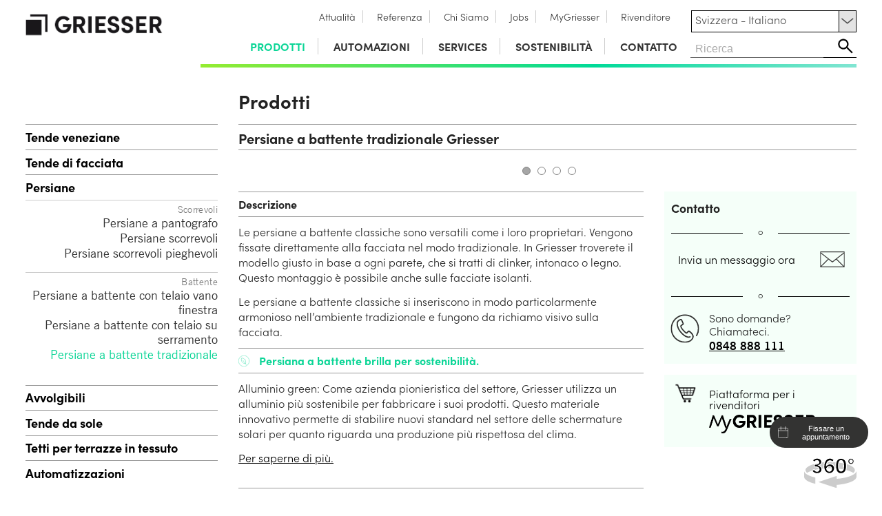

--- FILE ---
content_type: text/html; Charset=utf-8
request_url: https://www.griesser.ch/it/prodotti/persiane/battente/persiane-a-battente-tradizionale
body_size: 122899
content:

<!DOCTYPE html>


<html lang="it">
<!--Escapenet GmbH, 2014-2016, PaFe,bg-->

<head>


<!-- Google Tag (gtag.js) mit Consent Mode v2 Default-Einstellungen -->
<script>
  // Definiere die dataLayer-Struktur 
  window.dataLayer = window.dataLayer || [];
  function gtag(){dataLayer.push(arguments);}

  // Standard-Zustimmungsstatus. WICHTIG: Dies muss VOR dem gtag('js', ...) Aufruf erfolgen.
  // Standardmäßig wird alles verweigert, bis der Nutzer zustimmt.
  gtag('consent', 'default', {
    'analytics_storage': 'denied',
    'ad_storage': 'denied',
    'ad_user_data': 'denied',
    'ad_personalization': 'denied'
  });
</script>


  


<!-- Lade das Haupt-Google-Tag-Skript asynchron -->
<script async src="https://www.googletagmanager.com/gtag/js?id=DC-12781346"></script>
<script>
  gtag('js', new Date());

  //gtag('config', 'G-xxxx');      // Analytics ID
  //gtag('config', 'AW-xxxx');   // Ads Conversion ID
  gtag('config', 'DC-12781346'); // NEU: Floodlight ID
  //gtag('config', '');       // Google Analytics 4 Konfiguration


</script>




<!-- START: Cookie Consent Include -->

<!-- 1. CSS f&uuml;r das Styling des Cookie-Banners laden -->
<link rel="stylesheet" href="/consent/cookieconsent.css">

<!-- 2. Die CookieConsent-Bibliothek laden (WICHTIG: VOR der Konfiguration) -->
<script src="/consent/cookieconsent.umd.js"></script>

<!-- 3. Die Konfiguration laden und das Banner automatisch initialisieren -->
<!-- Diese Datei enth&auml;lt bereits den `CookieConsent.run()`-Aufruf -->

<!-- END: Cookie Consent Include -->

<script>



  // Wenn du Remarketing-Parameter sendest, die von der Zustimmung abh&auml;ngen,
  // kannst du sie hier ebenfalls standardm&auml;ßig deaktivieren:
  // gtag('set', 'allow_ad_personalization_signals', false); // Veraltet in Consent Mode v2, wird durch 'ad_personalization' gesteuert

  // gtag('js', new Date()); // Diese Zeile ist oft Teil des eigentlichen Google Analytics Snippets

  // Hilfsfunktion, um den Consent Status an Google zu senden
  // Wird sp&auml;ter von CookieConsent Callbacks aufgerufen
  function updateGtagConsentState() {
    try {
        // Stelle sicher, dass CookieConsent definiert ist, bevor du darauf zugreifst
        if (typeof CookieConsent !== 'undefined') {
            const analyticsConsent = CookieConsent.acceptedCategory('analytics') ? 'granted' : 'denied';
            const adsConsent = CookieConsent.acceptedCategory('ads') ? 'granted' : 'denied';

            gtag('consent', 'update', {
                'analytics_storage': analyticsConsent,
                'ad_storage': adsConsent,
                'ad_user_data': adsConsent,       // Normalerweise an 'ad_storage' gekoppelt
                'ad_personalization': adsConsent // Normalerweise an 'ad_storage' gekoppelt
            });

             // Wenn du Remarketing verwendest, explizit Signale erlauben/verbieten
             // gtag('set', 'allow_ad_personalization_signals', adsConsent === 'granted'); // Veraltet, aber sicherheitshalber? Pr&uuml;fe Googles Doku.

            console.log('Gtag Consent Updated: analytics=' + analyticsConsent + ', ads=' + adsConsent);
        } else {
            console.warn('CookieConsent object not ready for Gtag update yet.');
        }
    } catch (e) {
        console.error("Error updating Gtag consent state:", e);
    }
  }
</script>

<!-- 3. Lade CookieConsent JS Library (defer ist gut) -->
<!-- <script defer src="https://cdn.jsdelivr.net/gh/orestbida/cookieconsent@3.1.0/dist/cookieconsent.umd.js"></script>-->
<!-- <script defer src="/consent/cookieconsent.umd.js"></script> -->

<!-- 4. CookieConsent Konfiguration & Initialisierung -->
<!-- Wichtig: Dieses Script muss NACH der Consent Library geladen werden -->
<!-- Verwende 'defer' oder platziere es am Ende des <body> -->
<!-- *** ACHTUNG: Der gesamte Block muss in <script> Tags! *** -->
<script defer>
function getLanguageFromPath() {
    const pathSegments = window.location.pathname.split('/');
    // Der Sprachcode befindet sich normalerweise als zweites Segment im Pfad
    return pathSegments[1] || 'de'; // Standardwert auf Englisch
	
}
// Laden der entsprechenden Sprachdatei f&uuml;r CookieConsent
const selectedLanguage = getLanguageFromPath();


const translations = {
    marketingDesc: {
        'de': 'Diese Cookies helfen uns, den Erfolg unserer Werbemaßnahmen auf Social-Media-Plattformen wie Facebook zu verstehen und Ihnen relevantere Inhalte zu zeigen. Ihre Daten k&ouml;nnen dabei von Meta (Facebook) auch in den USA verarbeitet werden.',
        'fr': 'Ces cookies nous aident à comprendre le succès de nos campagnes publicitaires sur les plateformes de médias sociaux comme Facebook et à vous présenter des contenus plus pertinents. Vos données могут également être traitées par Meta (Facebook) aux États-Unis.',
        'es': 'Estas cookies nos ayudan a comprender el éxito de nuestras campañas publicitarias en plataformas de redes sociales como Facebook y a mostrarle contenido más relevante. Sus datos también pueden ser procesados por Meta (Facebook) en los Estados Unidos.',
        'it': 'Questi cookie ci aiutano a comprendere il successo delle nostre campagne pubblicitarie su piattaforme di social media come Facebook e a mostrarle contenuti più pertinenti. I suoi dati possono essere trattati da Meta (Facebook) anche negli Stati Uniti.',
        'en': 'These cookies help us understand the success of our advertising campaigns on social media platforms like Facebook and show you more relevant content. Your data may also be processed by Meta (Facebook) in the USA.' // Englisch als Standard
    },
	mainTitle: {
		'de': 'COOKIE EINSTELLUNGEN',
		'fr': 'PARAMÈTRES DES COOKIES',
		'es': 'AJUSTES DE COOKIES',
		'it': 'IMPOSTAZIONI DEI COOKIE',
		'en': 'COOKIE SETTINGS'	
	},
	mainDescription: {
		'de': 'Wir verwenden auf unseren Websites verschiedene propriet&auml;re Webtechnologien und Webtechnologien von Drittanbietern, einschliesslich Cookies, um Ihr Online-Erlebnis zu verbessern. Hierzu z&auml;hlen neben den Webtechnologien, die die Funktionsf&auml;higkeit der Webseiten gew&auml;hrleisten, auch Webtechnologien zur anonymen Webanalyse und zur Anzeige zielgerichteter Werbung. Ihre Nutzung ist freiwillig und bedarf Ihrer Einwilligung. Sie k&ouml;nnen Ihre Einwilligung jederzeit f&uuml;r die Zukunft widerrufen oder Ihre Einstellungen jederzeit unter „Cookie Einstellungen &auml;ndern“ oder direkt in Ihrem Webbrowser &auml;ndern.',
		'fr': 'Nous utilisons diverses technologies Web propriétaires et tierces, y compris des Cookies, sur nos sites Web pour améliorer votre expérience en ligne. Outre les technologies Web qui garantissent la fonctionnalité des sites Web, cela inclut également les technologies Web pour les analyses Web anonymes et pour l\'affichage de publicités ciblées. Leur utilisation est volontaire et nécessite votre consentement. Vous pouvez révoquer votre consentement pour l\'avenir à tout moment ou modifier vos paramètres à tout moment sous "Modifier les paramètres des Cookie " ou directement dans votre navigateur Web.',
		'es': 'Utilizamos varias tecnologías web propias y de terceros, incluidas las Cookies, en nuestros sitios web para mejorar su experiencia en línea. Además de las tecnologías web que aseguran la funcionalidad de los sitios web, esto también incluye tecnologías web para análisis web anónimos y para mostrar publicidad dirigida. Su uso es voluntario y requiere su consentimiento. Puede revocar su consentimiento para el futuro en cualquier momento o cambiar su configuración en cualquier momento en "Cambiar configuración de Cookie " o directamente en su navegador web.',
		'it': 'Utilizziamo varie tecnologie web proprietarie e di terze parti, inclusi i Cookies, sui nostri siti Web per migliorare la tua esperienza online. Oltre alle tecnologie Web che garantiscono la funzionalità dei siti Web, ciò include anche le tecnologie Web per analisi Web anonime e per la visualizzazione di pubblicità mirata. Il loro utilizzo è volontario e richiede il tuo consenso. Puoi revocare il tuo consenso per il futuro in qualsiasi momento o modificare le tue impostazioni in qualsiasi momento in "Modifica impostazioni Cookie " o direttamente nel tuo browser web.',
		'en': 'We use various proprietary and third-party web technologies, including Cookies, on our websites to enhance your online experience. In addition to the web technologies that ensure the functionality of the websites, this also includes web technologies for anonymous web analyzes and for displaying targeted advertising. Their use is voluntary and requires your consent. You can revoke your consent for the future at any time or change your settings at any time under "Change Cookie settings" or directly in your web browser.'
		
	},
	buttonAccept: {
		'de': 'Alle akzeptieren',
		'fr': 'Tout accepter',
		'es': 'Aceptar todo',
		'it': 'Accetta tutti',
		'en': 'Accept all'	
	},
	buttonNecessary: {
		'de': 'Nur Notwendige',
		'fr': 'Uniquement les nécessaires',
		'it': 'Solo necessari',		
		'es': 'Solo necesarias',
		'en': 'Only necessary'	
	},
	buttonSettings: {
		'de': 'Individuelle Einstellungen',
		'fr': 'Paramètres individuels',
		'it': 'Impostazioni individuali',		
		'es': 'Configuraciones individuales',
		'en': 'Individual settings'	
	},
	buttonSave: {
		'de': 'Auswahl speichern',
		'fr': 'Enregistrer la sélection',
		'it': 'Salva selezione',		
		'es': 'Guardar selección',
		'en': 'Save selection'	
	},
	buttonClose: {
		'de': 'Einstellungen schließen',
		'fr': 'Fermer les paramètres',
		'it': 'Chiudi impostazioni',		
		'es': 'Cerrar configuración',
		'en': 'Close settings'	
	},
	
manageCookies: {
    'de': 'Cookie Einstellungen verwalten',
    'en': 'Manage cookie settings',
    'fr': 'Gérer les paramètres des cookies',
    'it': 'Gestisci le impostazioni dei cookie',
    'es': 'Gestionar la configuración de cookies'
  },
  privacyChoices: {
    'de': 'Ihre Datenschutz-Auswahl',
    'en': 'Your privacy choices',
    'fr': 'Vos choix en matière de confidentialité',
    'it': 'Le tue scelte sulla privacy',
    'es': 'Tus opciones de privacidad'
  },
  privacyDescription: {
    'de': 'Hier k&ouml;nnen Sie Ihre Pr&auml;ferenzen bez&uuml;glich der Verarbeitung Ihrer pers&ouml;nlichen Daten festlegen. Sie k&ouml;nnen Ihre Auswahl jederzeit &uuml;berpr&uuml;fen und &auml;ndern, indem Sie dieses Panel &uuml;ber den Link in der Fußzeile oder in der Datenschutzerkl&auml;rung erneut aufrufen. Um Ihre Zustimmung zu verweigern, deaktivieren Sie die entsprechenden Schalter oder verwenden Sie die Schaltfl&auml;che "Nur Notwendige" und best&auml;tigen Sie Ihre Auswahl.',
    'en': 'Here you can set your preferences regarding the processing of your personal data. You can review and change your choices at any time by accessing this panel again via the link in the footer or in the privacy policy. To refuse your consent, deactivate the relevant toggles or use the "Only Necessary" button and confirm your selection.',
    'fr': 'Ici, vous pouvez définir vos préférences concernant le traitement de vos données personnelles. Vous pouvez revoir et modifier vos choix à tout moment en accédant à nouveau à ce panneau via le lien dans le pied de page ou dans la politique de confidentialité. Pour refuser votre consentement, désactivez les interrupteurs correspondants ou utilisez le bouton "Uniquement les nécessaires" et confirmez votre sélection.',
    'it': 'Qui puoi impostare le tue preferenze relative al trattamento dei tuoi dati personali. Puoi rivedere e modificare le tue scelte in qualsiasi momento accedendo nuovamente a questo pannello tramite il link nel piè di pagina o nella politica sulla privacy. Per rifiutare il tuo consenso, disattiva gli interruttori corrispondenti o utilizza il pulsante "Solo necessari" e conferma la tua selezione.',
    'es': 'Aquí puedes establecer tus preferencias con respecto al procesamiento de tus datos personales. Puedes revisar y cambiar tus elecciones en cualquier momento accediendo nuevamente a este panel a través del enlace en el pie de página o en la política de privacidad. Para rechazar tu consentimiento, desactiva los interruptores correspondientes o utiliza el botón "Solo necesarias" y confirma tu selección.'
  },
  strictlyNecessary: {
    'de': 'Unbedingt erforderlich',
    'en': 'Strictly necessary',
    'fr': 'Strictement nécessaire',
    'it': 'Strettamente necessario',
    'es': 'Estrictamente necesario'
  },
  descriptionNecessary: {
    'de': 'Diese Cookies und Skripte sind f&uuml;r die grundlegende Funktion der Website erforderlich und k&ouml;nnen nicht deaktiviert werden. Dazu geh&ouml;ren das Laden von Schriftarten (MyFonts), der Schutz vor Spam (Captcha) und die Bereitstellung von Support-Funktionen (Zendesk).',
    'en': 'These cookies and scripts are required for the basic function of the website and cannot be disabled. This includes loading fonts (MyFonts), spam protection (Captcha), and providing support functions (Zendesk).',
    'fr': 'Ces cookies et scripts sont nécessaires au fonctionnement de base du site web et ne peuvent pas être désactivés. Cela inclut le chargement des polices (MyFonts), la protection contre le spam (Captcha) et la fourniture de fonctions de support (Zendesk).',
    'it': 'Questi cookie e script sono necessari per il funzionamento di base del sito web e non possono essere disattivati. Ciò include il caricamento dei font (MyFonts), la protezione dallo spam (Captcha) e la fornitura di funzioni di supporto (Zendesk).',
    'es': 'Estas cookies y scripts son necesarios para el funcionamiento básico del sitio web y no se pueden desactivar. Esto incluye la carga de fuentes (MyFonts), la protección contra spam (Captcha) y la provisión de funciones de soporte (Zendesk).'
  },  
  marketing: {
    'de': 'Marketing',
    'en': 'Marketing',
    'fr': 'Marketing',
    'it': 'Marketing',
    'es': 'Marketing'
  },
  targetingAdvertising: {
    'de': 'Targeting und Werbung',
    'en': 'Targeting and advertising',
    'fr': 'Ciblage et publicité',
    'it': 'Targeting e pubblicità',
    'es': 'Segmentación y publicidad'
  },
  targetingAdvertisingDesc: {
    'de': 'Diese Cookies werden verwendet, um Werbebotschaften f&uuml;r Sie relevanter zu machen (z.B. durch Google Ads). Sie helfen uns auch, den Erfolg unserer Werbekampagnen zu messen und k&ouml;nnen von Google f&uuml;r eigene Zwecke und zur Profilbildung genutzt werden, auch in den USA. Die Daten k&ouml;nnen auch von Google in den USA verarbeitet werden. <a href="https://policies.google.com/privacy" target="_blank" rel="noopener noreferrer">Weitere Infos</a>.',
    'en': 'These cookies are used to make advertising messages more relevant to you (e.g., through Google Ads). They also help us measure the success of our advertising campaigns and may be used by Google for its own purposes and for profiling, including in the USA. The data may also be processed by Google in the USA. <a href="https://policies.google.com/privacy" target="_blank" rel="noopener noreferrer">More information</a>.',
    'fr': 'Ces cookies sont utilisés pour rendre les messages publicitaires plus pertinents pour vous (par exemple via Google Ads). Ils nous aident également à mesurer le succès de nos campagnes publicitaires et peuvent être utilisés par Google à ses propres fins et pour la création de profils, y compris aux États-Unis. Les données peuvent également être traitées par Google aux États-Unis. <a href="https://policies.google.com/privacy" target="_blank" rel="noopener noreferrer">Plus d\'informations</a>.',
    'it': 'Questi cookie vengono utilizzati per rendere i messaggi pubblicitari più rilevanti per voi (ad esempio tramite Google Ads). Ci aiutano anche a misurare il successo delle nostre campagne pubblicitarie e possono essere utilizzati da Google per i propri scopi e per la creazione di profili, anche negli Stati Uniti. I dati possono essere elaborati anche da Google negli Stati Uniti. <a href="https://policies.google.com/privacy" target="_blank" rel="noopener noreferrer">Ulteriori informazioni</a>.',
    'es': 'Estas cookies se utilizan para hacer más relevantes los mensajes publicitarios para usted (por ejemplo, a través de Google Ads). También nos ayudan a medir el éxito de nuestras campañas publicitarias y pueden ser utilizadas por Google para sus propios fines y para la creación de perfiles, incluso en Estados Unidos. Los datos también pueden ser procesados por Google en Estados Unidos. <a href="https://policies.google.com/privacy" target="_blank" rel="noopener noreferrer">Más información</a>.'
  },  
  externalContent: {
    'de': 'Externe Inhalte',
    'en': 'External content',
    'fr': 'Contenu externe',
    'it': 'Contenuti esterni',
    'es': 'Contenido externo'
  },
  externalContentDesc: {
    'de': 'Um Ihnen Videos auf unserer Website anzeigen zu können, binden wir Inhalte von YouTube ein. Wenn Sie diese Inhalte aktivieren, wird eine Verbindung zu den Servern von Google (in den USA) hergestellt. Dabei können Cookies gesetzt werden, um Ihr Sehverhalten zu analysieren und Ihnen personalisierte Werbung anzuzeigen.',
    'en': 'To be able to show you videos on our website, we embed content from YouTube. When you activate this content, a connection is established to Google\'s servers (in the USA). Cookies may be set in this process to analyze your viewing behavior and show you personalized advertising.',
    'fr': 'Pour pouvoir vous afficher des vidéos sur notre site web, nous intégrons du contenu de YouTube. Lorsque vous activez ce contenu, une connexion est établie avec les serveurs de Google (aux États-Unis). Des cookies peuvent alors être placés pour analyser votre comportement de visionnage et vous afficher de la publicité personnalisée.',
    'it': 'Per potervi mostrare video sul nostro sito web, integriamo contenuti di YouTube. Quando attivate questi contenuti, viene stabilita una connessione con i server di Google (negli Stati Uniti). In questo processo possono essere impostati cookie per analizzare il vostro comportamento di visualizzazione e mostrarvi pubblicità personalizzata.',
    'es': 'Para poder mostrarle videos en nuestro sitio web, integramos contenido de YouTube. Cuando activa este contenido, se establece una conexión con los servidores de Google (en Estados Unidos). En este proceso pueden establecerse cookies para analizar su comportamiento de visualización y mostrarle publicidad personalizada.'
  },

  moreInformation: {
    'de': 'Weitere Informationen',
    'en': 'Further information',
    'fr': 'Informations supplémentaires',
    'it': 'Ulteriori informazioni',
    'es': 'Información adicional'
  },  
  moreInformationDesc: {
    'de': 'Bei Fragen zu unserer Cookie-Richtlinie und Ihrer Auswahl kontaktieren Sie uns bitte &uuml;ber die im <a href="/it/crediti" rel="nofollow">Crediti</a> genannten Wege oder lesen Sie unsere <a href="/it/protezione-dati" rel="nofollow">Protezione dati</a>.',
    'en': 'If you have questions about our cookie policy and your choice, please contact us through the means specified in the <a href="/it/crediti" rel="nofollow">Crediti</a> or read our <a href="/it/protezione-dati" rel="nofollow">Protezione dati</a>.',
    'fr': 'Si vous avez des questions concernant notre politique de cookies et votre choix, veuillez nous contacter par les moyens indiqués dans les <a href="/it/crediti" rel="nofollow">Crediti</a> ou lisez notre <a href="/it/protezione-dati" rel="nofollow">Protezione dati</a>.',
    'it': 'Se avete domande sulla nostra politica dei cookie e sulla vostra scelta, vi preghiamo di contattarci attraverso i mezzi indicati nell\'<a href="/it/crediti" rel="nofollow">Crediti</a> o leggete la nostra <a href="/it/protezione-dati" rel="nofollow">Protezione dati</a>.',
    'es': 'Si tiene preguntas sobre nuestra política de cookies y su selección, por favor contáctenos a través de los medios indicados en el <a href="/it/crediti" rel="nofollow">Crediti</a> o lea nuestra <a href="/it/protezione-dati" rel="nofollow">Protezione dati</a>.'
  },
  
  myServices: {
    'de': 'Dienst|Dienste',
    'en': 'Service|Services',
    'fr': 'Service|Services',
    'it': 'Servizio|Servizi',
    'es': 'Servicio|Serviceos'	
  }

  
  	
};

// Funktion, um die richtige Sprache zu holen, mit Fallback auf Englisch
function getTranslation(key, lang) {
    return translations[key][lang] || translations[key]['en'];
}

// So w&uuml;rden Sie es verwenden:
const marketingDescription = getTranslation('marketingDesc', selectedLanguage);
const consentTitle 		   = getTranslation('mainTitle', selectedLanguage);
const consentDescription   = getTranslation('mainDescription', selectedLanguage);
const btnAccept	   = getTranslation('buttonAccept', selectedLanguage);
const btnNecessary	   = getTranslation('buttonNecessary', selectedLanguage);
const btnSettings	   = getTranslation('buttonSettings', selectedLanguage);
const btnSave	   = getTranslation('buttonSave', selectedLanguage);
const btnClose	   = getTranslation('buttonClose', selectedLanguage);
const TextmanageCookies    = getTranslation('manageCookies', selectedLanguage);

const TextprivacyChoices= getTranslation('privacyChoices', selectedLanguage);
const TextprivacyDescription= getTranslation('privacyDescription', selectedLanguage);

const TextstrictlyNecessary= getTranslation('strictlyNecessary', selectedLanguage);
const TextDescriptionNecessary= getTranslation('descriptionNecessary', selectedLanguage);

const TextMarketing= getTranslation('marketing', selectedLanguage);
const TextDescriptionMarketing= getTranslation('marketingDesc', selectedLanguage);

const TextTargetingAdvertising= getTranslation('targetingAdvertising', selectedLanguage);
const TextDescriptionAdvertising = getTranslation('targetingAdvertisingDesc', selectedLanguage);

const TextExternalContent= getTranslation('externalContent', selectedLanguage);
const TextDescriptionExternalContent= getTranslation('externalContentDesc', selectedLanguage);

const TextMoreInformations= getTranslation('moreInformation', selectedLanguage);
const TextDescriptionMore= getTranslation('moreInformationDesc', selectedLanguage);

const varDienste= getTranslation('myServices', selectedLanguage);

document.addEventListener('DOMContentLoaded', function() {
  var intCookieExpires = 2;

  if (typeof CookieConsent === 'undefined') {
      console.error('CookieConsent library not loaded!');
      return;
  }

  try {
    CookieConsent.run({

        // revision: 1.1, 

        cookie: {
            name: 'cc_cookie_griesser',
            expiresAfterDays: intCookieExpires,
        },

        guiOptions: {
            consentModal: { layout: 'cloud inline', position: 'bottom center', equalWeightButtons: true, flipButtons: false },
            preferencesModal: { layout: 'box', equalWeightButtons: true, flipButtons: false }
        },

        onFirstConsent: ({cookie}) => {
            console.log('onFirstConsent fired', cookie);
            updateGtagConsentState();
        },
        onConsent: ({cookie}) => {
            console.log('onConsent fired!', cookie);
            updateGtagConsentState();
        },
        onChange: ({changedCategories, changedServices}) => {
            console.log('onChange fired!', changedCategories, changedServices);
            updateGtagConsentState();
            if (changedCategories.includes('youtube')) {
                location.reload();
            }
        },

        onModalReady: ({modalName}) => { console.log('ready:', modalName); },
        onModalShow: ({modalName}) => { console.log('visible:', modalName); },
        onModalHide: ({modalName}) => { console.log('hidden:', modalName); },

        categories: {
            necessary: {
                enabled: true,
                readOnly: true,
                services: {
                    myfonts: { label: 'MyFonts (Schriftarten)' },
                    captcha: { label: 'Spam-Schutz (Captcha)' },
                    zendesk: { label: 'Zendesk (Live-Chat & Support)' }
                }
            },
            
            // HINWEIS: Die 'analytics' Kategorie wurde hier komplett entfernt.
			// NEU: 'marketing' Kategorie f&uuml;r Facebook Pixel
            marketing: {
                enabled: false,
                readOnly: false,
                description: marketingDescription,
                autoClear: {
                    cookies: [
                        { name: '_fbp' }, // Facebook Pixel Cookie
                        { name: '_fbc' }  // Facebook Pixel Cookie f&uuml;r Klick-ID
                    ]
                },
                services: {
                    facebookPixel: {
                        label: 'Facebook Pixel',
                        onAccept: () => {
                            console.log('Facebook Pixel consent accepted. Initializing.');
                            // F&uuml;hre hier den initialen Pixel-Code aus
                            // WICHTIG: Stelle sicher, dass das Facebook-Basisskript (fbq) geladen ist, bevor dies ausgef&uuml;hrt wird.
                            if (typeof fbq === 'function') {
                                fbq('init', '119397005351153'); // <-- WICHTIG: Ihre Pixel ID hier eintragen!
                                fbq('track', 'PageView');
                            }
                        },
                        onReject: () => {
                            console.log('Facebook Pixel consent rejected.');
                            // Cookies werden durch autoClear gel&ouml;scht.
                        }
                    }
                }
            },
            ads: {
                enabled: false,
                readOnly: false,
                description: 'Diese Cookies werden verwendet, um die Effektivit&auml;t unserer Werbekampagnen (z.B. &uuml;ber die Google Marketing Platform) zu messen und f&uuml;r Sie relevantere Werbebotschaften zu erm&ouml;glichen. Sie helfen uns zu verstehen, ob Nutzer nach dem Kontakt mit einer Anzeige unsere Website besuchen. Die Daten k&ouml;nnen von Google f&uuml;r eigene Zwecke und zur Profilbildung genutzt werden, auch in den USA. <a href="https://policies.google.com/privacy" target="_blank" rel="noopener noreferrer">Weitere Infos</a>.',
                autoClear: {
                    cookies: [
                        { name: 'IDE', domain: '.doubleclick.net' },
                        { name: 'DSID', domain: '.doubleclick.net' }, 
                        { name: 'test_cookie', domain: '.doubleclick.net' },
                        { name: /^_gcl_/, domain: location.hostname }
                    ]
                },
                services: {
                    googleMarketingPlatform: {
                        label: 'Google Marketing Platform (Floodlight & Ads)',
                        onAccept: () => {
                            console.log('Ads category accepted. Triggering Floodlight event.');
                            gtag('event', 'conversion', {
                              'allow_custom_scripts': true,
                              'send_to': 'DC-12781346/gries0/gries0+standard'
                            });
                        },
                        onReject: () => {
                            console.log('Ads category rejected.');
                        }
                    }
                }
            },		
             gmaps: {
                enabled: false,
                readOnly: false,
                autoClear: {
                    cookies: [
                        { name: 'NID', domain: '.google.com' }, 
                        { name: 'CONSENT', domain: '.google.com' }
                    ]
                },
                services: {
                    googleMaps: {
                        label: 'Google Maps'
                    }
                }
            },
           youtube: {
                enabled: false,
                readOnly: false,
                description: 'Diese Cookies werden von YouTube gesetzt, um Videoaufrufe zu verfolgen, Nutzereinstellungen zu speichern und personalisierte Video-Vorschl&auml;ge zu erm&ouml;glichen. Ihre Daten werden an Google in den USA &uuml;bertragen.',
                autoClear: {
                    cookies: [
                        // Typische YouTube/Google Cookies
                        { name: 'YSC', domain: '.youtube-nocookie.com' },
                        { name: 'VISITOR_INFO1_LIVE', domain: '.youtube-nocookie.com' },
                        { name: 'PREF', domain: '.youtube-nocookie.com' },
                        // NID und CONSENT werden oft auch von eingebetteten Diensten verwendet
                        { name: 'NID', domain: '.google.com' }, 
                        { name: 'CONSENT', domain: '.google.com' }
                    ]
                },
                services: {
                    youtube: {
                        label: 'YouTube Video Player'
                        // onAccept/onReject wird hier nicht ben&ouml;tigt, da wir die Videos manuell laden
                    }
                }
            }			
        },

        language: {
            default: 'de',
            translations: {
                de: {
                    consentModal: {
                        title: consentTitle,
                        description:  consentDescription,
                        acceptAllBtn: btnAccept,
                        acceptNecessaryBtn: btnNecessary,
                        showPreferencesBtn: btnSettings,
                        closeIconLabel: btnClose,
                        footer: `
                            <a href="/it/crediti" rel="nofollow">Crediti</a>
							<a href="/it/protezione-dati" rel="nofollow">Protezione dati</a>
                        `
                    },
				
                    preferencesModal: {
                        title: TextmanageCookies,
                        acceptAllBtn: btnAccept,
                        acceptNecessaryBtn: btnNecessary,
                        savePreferencesBtn: btnSave,
                        closeIconLabel: btnClose,
                        serviceCounterLabel: varDienste,
                        sections: [
                            {
                                title: TextprivacyChoices,
                                description: TextprivacyDescription,
                            },
                            {
                                title: TextstrictlyNecessary,
                                description: TextDescriptionNecessary,
                                linkedCategory: 'necessary',
                            },
                            // HINWEIS: Der Abschnitt f&uuml;r 'Leistung und Analyse' wurde hier entfernt.

                            // NEU: Abschnitt f&uuml;r Facebook Pixel hinzugef&uuml;gt, damit Benutzer es ausw&auml;hlen k&ouml;nnen.
                            {
                                title: TextMarketing,
                                description: TextDescriptionMarketing,
                                linkedCategory: 'marketing',
                                cookieTable: {
                                    caption: 'Verwendete Cookies',
                                    headers: { name: 'Cookie', domain: 'Domain', desc: 'Beschreibung' },
                                    body: [
                                         { name: '_fbp', domain: 'Ihre Domain', desc: 'Wird von Facebook verwendet, um Werbeprodukte auszuliefern.' },
                                         { name: '_fbc', domain: 'Ihre Domain', desc: 'Speichert die Klick-Informationen von Facebook-Anzeigen.' }
                                    ]
                                }
                            },
                            {
                                title: TextTargetingAdvertising,
                                description: TextDescriptionAdvertising,
                                linkedCategory: 'ads',
                                cookieTable: {
                                    caption: 'Verwendete Cookies',
                                    headers: { name: 'Cookie', domain: 'Domain', desc: 'Beschreibung' },
                                    body: [
                                         { name: '_gcl_au', domain: 'Ihre Domain', desc: 'Google Ads: Misst Klicks, die zu Conversions f&uuml;hren (Conversion Linker).' },
                                         { name: 'IDE, DSID', domain: '.doubleclick.net', desc: 'Google Marketing Platform: Wird f&uuml;r die Auslieferung und das Targeting von Anzeigen verwendet.' }
                                    ]
                                }
                            },
                           // NEU: Abschnitt f&uuml;r YouTube im Einstellungsfenster
                            {
                                title: TextExternalContent,
                                description: TextDescriptionExternalContent,
                                linkedCategory: 'youtube'
                            },							
                            {
                                title: TextMoreInformations,
                                description: TextDescriptionMore
                            }
                        ]
                    }
                }
            }
        }
    });
  } catch(e) {
    console.error("Error running CookieConsent configuration:", e);
  }
});
</script>
	
  <meta charset="utf-8" />
  <meta name="viewport" content="width=device-width, initial-scale=1, maximum-scale=1, user-scalable=no" />

  <title>Persiane a battente tradizionale - Prodotti | Griesser Svizzera</title>
  <meta name="description" content="Nel montaggio a parete o a muro i cardini vengono fissati alla parete." />

  <meta property="og:title" content="Persiane a battente tradizionale" />
  <meta property="og:url" content="http://www.griesser.ch/it/prodotti/persiane/battente/persiane-a-battente-tradizionale" />
  <meta property="og:type" content="website" />
  <meta property="og:image" content="http://www.griesser.chhttps://www.griesser.eu/files/652/1121-1000x500.jpg" />
  <meta property="og:site_name" content="Griesser Svizzera" />
  <meta property="og:description" content="Nel montaggio a parete o a muro i cardini vengono fissati alla parete." />
  <meta property="og:locale" content="it_IT" />

  <link rel="image_src" href="http://www.griesser.chhttps://www.griesser.eu/files/652/1121-1000x500.jpg" />
  <link rel="author" href="/humans.txt" />
  <link rel="icon" href="/favicon.ico">

  
  <link rel="stylesheet" href="/griesser-global/styles/min/global-styles.min.css?v=1.2" />
  <link rel="stylesheet" href="/griesser-global/styles/min/global-frontend-styles.min.css?v=1.2" />
  <link rel="stylesheet" href="/styles/frontend-styles.min.css?v=1.9" />
  <link rel="stylesheet" href="/styles/frontend-module-styles.min.css?v=1.2.1" />
  <link rel="stylesheet" href="/styles/sidebar-contact.css" />
  <link rel="stylesheet" href="/styles/themen/smart-home.css" />
  <link rel="stylesheet" href="/styles/smart-home-product.css" />
  
  <link rel="stylesheet" href="/styles/frontend-styles-refresh-2021.min.css?v=1.1" />
  <link rel="stylesheet" href="/styles/refresh-2021/standorte.css" />
  <link rel="stylesheet" href="/styles/refresh-2021/themen-smart-home-new.css?v=2" />

  
  <script src="/griesser-global/scripts/min/global-scripts.min.js?v=1.1"></script>
  <script src="/griesser-global/scripts/min/global-frontend-scripts.min.js?v=1.1"></script>
  <script src="/scripts/frontend-head-scripts.min.js?v=1.2"></script>
  <style>
  .iconWeinor{display:flex; align-items:center;justify-content:space-between;}
  
#lstMetaNavigation {
  display: flex;
  flex-wrap: nowrap;
}

#lstMetaNavigation li {
  margin-right: 10px; /* Optional: Abstand zwischen den Elementen */
  white-space: nowrap; /* Verhindert Zeilenumbrüche innerhalb der li-Elemente */
  flex-shrink: 0; /* Verhindert, dass die Elemente schrumpfen */
  
}

#lstMetaNavigation a {
  display: block; /* Stellt sicher, dass der gesamte Bereich des li-Elements klickbar ist */
}

/* Nachhaltigkeit und "über uns" verschoben */  
 .submen-container {
    display: none; /* Das Submenü standardmäßig ausgeblendet */
    position: absolute; /* Für Overlay-Anzeige */
    topxx: 100%; /* Direkt unter dem übergeordneten Element */
    left: 120px;;
    /* background-color: white;*/ 
	  
	background: linear-gradient(90deg,rgba(149,236,48,1) 0,rgba(0,218,152,1) 60%,rgba(129,229,210,1) 100%);
    box-shadowx: 0 4px 8px rgba(0, 0, 0, 0.1); /* Schatten für den Overlay-Effekt */
    z-index: 1000;
    list-style: none; /* Entfernt Standard-Aufzählungszeichen */
    box-shadow: 10px 10px 15px rgba(0, 0, 0, 0.2); /* X-Versatz | Y-Versatz | Unschärfe | Schattenfarbe */

    paddingx: 0;
    marginx: 0;
}
.submen-container li {
    display: block !important; /* Stellt sicher, dass die <li>-Elemente untereinander angeordnet werden */
    padding: 5px 5px; /* Optionaler Abstand für die einzelnen Elemente */
	border: none !important;
	
}
.submen-container li a {
    text-decoration: none; /* Entfernt die Unterstreichung von Links */
    color: #000 !important; /* Textfarbe */
}
.submen-container li a:hover {
    background-color: #f0f0f0 !important; /* Hover-Effekt für Links */
}
.submen-href:hover {
    background-color: #f0f0f0 !important; /* Hover-Effekt für Links */
}
.myGriesser-offset {
	width:300px !important;
	white-space:nowrap
	}

/* alte menu css gewünscht deshalb deaktiviert

.automation-offset {
 
	padding-top:10px;
	width:250px !important;
	white-space:nowrap;
	margin-top:17px;
	margin-left:-230px;
	font-size:12px;
	}
	
.automation .submen-href a:visited {
	color:#000 !important;
}
*/	

/* Verstecke das "Über uns" Element auf mobilen Geräten */
@media only screen and (max-width: 767px) {
    li.aboutus {
        display: none;
    }
}
  </style>

  <script src="/scripts/langs/it.js" async></script>

  <script>
	landAbk = 'ch';
	spracheAbk = 'it';
	gaLandTrackerID = 'SwitzerlandTracker';
  </script>
  
  <script src="/scripts/jquery.download-r.js"></script>
  <script>
  	$(document).ready(function(){
  	  $(document).downloadr();
  	});
  </script>
  
  <script src="/scripts/jquery.form.min.js"></script>
<!-- beginn -->
<!-- ende -->


  <!-- ***************************** FLOODLIGHT ******************************************************* -->
	<!-- 
	Beginn des allgemeinen Snippets: bitte nicht entfernen
	Fügen Sie dieses Snippet zwischen dem <head>- und </head>-Tag auf jeder Seite Ihrer Website ein.
	-->
	<!-- Google tag (gtag.js) -->
	<!--
	script  type="text/plain" data-cookiecategory="analytics" async src="https://www.googletagmanager.com/gtag/js?id=DC-12781346"></script
	-->
	
	<script  type="text/plain" data-cookiecategory="analytics">
  //console.log("TagManager allowed");
  let script = document.createElement('script');
  script.async = true; 
  script.src = "https://www.googletagmanager.com/gtag/js?id=DC-12781346";

  document.head.appendChild(script);

  //console.log("gTag allowed");
	  window.dataLayer = window.dataLayer || [];
	  function gtag(){dataLayer.push(arguments);}
	  gtag('js', new Date());

	  gtag('config', 'DC-12781346');
	  gtag('event', 'conversion', {
		'allow_custom_scripts': true,
		'send_to': 'DC-12781346/gries0/gries0+standard'
	  });
	
	
	/*
	Ereignis-Snippet für griesser.ch - Capture All auf https://www.griesser.ch: bitte nicht entfernen.
	Fügen Sie dieses Snippet auf Seiten mit Ereignissen ein, für die Sie das Tracking eingerichtet haben. 
	Erstellungsdatum: 03/31/2023
	*/


	
	  // scripte gtag zusammen geführt
	</script>

	<noscript>
	<img  src="https://ad.doubleclick.net/ddm/activity/src=12781346;type=gries0;cat=gries0;dc_lat=;dc_rdid=;tag_for_child_directed_treatment=;tfua=;npa=;gdpr=${GDPR};gdpr_consent=${GDPR_CONSENT_755};ord=1?" width="1" height="1" alt=""/>
	</noscript>	
	<!-- Ende des allgemeinen Snippets: bitte nicht entfernen -->
	<!-- ***************************** FLOODLIGHT ******************************************************* -->

  

  
  <!-- Google Tag Manager --> 
  <script  type="text/plain" data-cookiecategory="analytics">
  (function(w,d,s,l,i){w[l]=w[l]||[];w[l].push({'gtm.start': new Date().getTime(),event:'gtm.js'});var f=d.getElementsByTagName(s)[0], j=d.createElement(s),dl=l!='dataLayer'?'&l='+l:'';j.async=true;j.src= 'https://www.googletagmanager.com/gtm.js?id='+i+dl;f.parentNode.insertBefore(j,f); })(window,document,'script','dataLayer','GTM-PC69CT2');
  </script> 
  <!-- End Google Tag Manager -->

</head>
<body>
<!-- 	Google Tag Manager (noscript)	der No-Script-Bereich sollte möglichst nicht im Header-Bereich stehen. --> 
<noscript>
	<iframe src= https://www.googletagmanager.com/ns.html?id=GTM-PC69CT2 height="0" width="0" style="display:none;visibility:hidden"></iframe>
</noscript> 
<!-- End Google Tag Manager (noscript) -->

  

  <!--Layout-->
  <div id="divLayout" class="off-canvas-wrap">

    <!--offCanvasInnerWrap-->
    <div class="inner-wrap">

      <!--################### Off-Canvas Navigation ###################-->
      <a id="aLogoMobile" href="/it/home" class="show-for-medium-down"><img src="/images/logos/logo-refresh-2021.svg" alt=""></a>

      <nav class="tab-bar show-for-medium-down">
        <section class="left-small">
          <a class="left-off-canvas-toggle menu-icon hamburger" href="#"><span>Menu</span></a>
        </section>
        <section class="right-small">
          <a class="right-off-canvas-toggle menu-icon language" href="#"><span>Lingua</span></a>
        </section>
      </nav>

      <!--Mobile: Haupt-Navigation-->
      <aside class="left-off-canvas-menu">

        <div><a href="/it/home">Home</a></div>

        <div><a class="accordion-link">Prodotti</a></div>
        <ul class="accordion-container">
          <li ><a href="/it/prodotti/tende-veneziane">Tende veneziane</a></li>
<li ><a href="/it/prodotti/tende-di-facciata">Tende di facciata</a></li>
<li ><a href="/it/prodotti/persiane">Persiane</a></li>
<li ><a href="/it/prodotti/avvolgibili">Avvolgibili</a></li>
<li ><a href="/it/prodotti/tende-da-sole">Tende da sole</a></li>
<li ><a href="/it/prodotti/tetti-per-terrazze-in-tessuto">Tetti per terrazze in tessuto</a></li>
<li ><a href="/it/prodotti/automatizzazioni">Automatizzazioni</a></li>

        </ul>

		<!-- Themen einblenden -->
		

			  
        <div><a class="accordion-link">Automazioni</a></div>
        <ul class="accordion-container" style="height: 0px; overflow: hidden;">
			<li>
			  <a href="/it/automation">Automazioni</a>
			</li>
			  <li><a href="/it/automation/smarthome">Smart Home.</a>
				<ul style="display:block" ;="">
				  <li><a href="/it/prodotti/automatizzazioni/automatizzazione-radio/biline">BiLine Automatizzazione radio</a></li>
				  <li><a href="/it/prodotti/automatizzazioni/sensori/sensori-comandi-e-accessori">Accessori per componenti</a></li>
				</ul>
			</li>
			<li>
			  <a href="/it/automation/smartbuilding">Smart Building</a>
				<ul style="display:block" ;="">
				  <li><a href="/it/automation/smartbuilding/soluzioni">Soluzioni</a></li>
				  <li><a href="/it/automation/smartbuilding/riferimento">Riferimento Smart Building</a></li>
				  <li><a href="/it/automation/smartbuilding/griesser-knx-academy"> Griesser KNX Academy</a></li>
				  <li><a href="/it/automation/smartbuilding/knx-automazione-degli-edifici">KNX automazione degli edifici</a></li>
				  <li><a href="/it/automation/smartbuilding/gbus">gBus</a></li>
				  <li><a href="/it/automation/smartbuilding/easytec">Easy Tec</a></li>
				  <li><a href="/it/automation/smartbuilding/accessori-per-componenti">Accessori per componenti</a></li>
				  
				</ul>
			</li>
        </ul>
			  
			  
			  <!--Themen Link-->
			  
				<!-- <div><a href="/it/argomenti/smart-home-it/50">Smart Home</a></div> -->
			  

        <div><a class="accordion-link">Services</a></div>
        <ul class="accordion-container">
          
			<li>
			  <a href="/it/servizi/servizioassistenza">ServizioAssistenza</a>
			  
				<ul style="display:block";>
				  <li><a href="/it/servizi/servizioassistenza/7-giorni-24-ore"  >Raggiungibile 7 giorni e 24 ore</a></li>
<li><a href="/it/servizi/servizioassistenza/facility-management"  >Facility Management</a></li>

				</ul>
			          
			</li>
		
			<li>
			  <a href="/it/servizi/knx/knx">KNX</a>
			  
				<ul style="display:block";>
				  <li><a href="/it/servizi/knx/knx/griesser-knx-academy"  >KNX Academy di Griesser</a></li>

				</ul>
			          
			</li>
		<li><a href="/it/servizi/pezzi-di-ricambio"  >Pezzi di ricambio</a></li>
<li><a href="/it/servizi/segnalazione-di-riparazione"  >Segnalazione di riparazione</a></li>
<li><a href="/it/servizi/cerca-rivenditore"  >Cerca rivenditore</a></li>
<li><a href="/it/servizi/istruzioni-per-l-uso-e-la-manutenzione"  >Istruzioni per l'uso e la manutenzione</a></li>

        </ul>

		

		
		<div><a class="accordion-link">Chi Siamo</a></div>		
        <ul class="accordion-container">
          <li><a href="/it/chi-siamo/azienda"  >Azienda</a></li>
<li><a href="/it/chi-siamo/collaboratori"  >Collaboratori</a></li>
<li><a href="/it/chi-siamo/apprendisti"  >Apprendisti</a></li>
<li><a href="/it/chi-siamo/i-nostri-stabilimenti"  >I nostri stabilimenti</a></li>
<li><a href="https://media.griesser.ch/it" target="_blank" >Media</a></li>
<li><a href="/it/chi-siamo/certificati"  >Certificati</a></li>
<li><a href="/it/chi-siamo/storia"  >Storia</a></li>

        </ul>
		

		
		<div><a  href="//sustainability.griesser.com">Sostenibilità</a></div>
		
 
        <div><a class="accordion-link">Contatto</a></div>
        <ul class="accordion-container">
          <li><a href="/it/contatto/contatto"  >Contatto</a></li>
<li><a href="/it/contatto/sedi"  >Sedi</a></li>

        </ul>

        <ul>
		  

<li><a href="/it/attualita">Attualità</a></li>

<li><a href="/it/referenza">Referenza</a></li>


		<li class="aboutus">
<a href="#"  class="showSubmen">
Chi Siamo
</a>
<ul class="submen-container">
<li><a href="/it/chi-siamo/azienda"  >Azienda</a></li>
<li><a href="/it/chi-siamo/collaboratori"  >Collaboratori</a></li>
<li><a href="/it/chi-siamo/apprendisti"  >Apprendisti</a></li>
<li><a href="/it/chi-siamo/i-nostri-stabilimenti"  >I nostri stabilimenti</a></li>
<li><a href="https://media.griesser.ch/it" target="_blank" >Media</a></li>
<li><a href="/it/chi-siamo/certificati"  >Certificati</a></li>
<li><a href="/it/chi-siamo/storia"  >Storia</a></li>
<li><a href="/it/argomenti/sponsorizzazione/76/">Sponsorizzazione</a></li><li><a href="https://griesser.solutions/griesser-group/?lang=it" target="_blank" rel="noopener">Gruppo Griesser</a></li><li><a href="https://www.weinor.ch" target="_blank" rel="noopener">Marche weinor&nbsp;&nbsp;&nbsp;</a></li></ul>


  <li style="clear:both;"><a href="/it/jobs/offerte-di-lavoro">Jobs</a></li>

    <li class="mygriesser">
        <a href="#"  class="showSubmen">
            MyGriesser
        </a>
        <div class="mygriesserinfo myGriesser-offset submen-container">
		<a href="https://www.mygriesser.ch/" target="myGriesser">
            <p class="submen-href">MyGriesser<br>
                <span>La piattaforma per i rivenditori</span>
            </p>
		</a>
        </div>
    </li>
<li><a title="/it/rivenditore" href="/it/rivenditore">Rivenditore</a></li>
        </ul>

      </aside>

      <!--Mobile: Sprach- und Länderwahl-->
      <aside class="right-off-canvas-menu">
        

<div><span>Svizzera</span>
  <ul>
    <li><a href="/switch/ch/de/?pid=40&amp;pkid=33" title="Deutsch">DE</a></li>
    <li><a href="/switch/ch/fr/?pid=40&amp;pkid=33" title="Français">FR</a></li>
    <li><a href="/switch/ch/it/?pid=40&amp;pkid=33" title="Italiano">IT</a></li>
    <li><a href="/switch/ch/en/?pid=40&amp;pkid=33" title="English">EN</a></li>
  </ul>
</div>

<div><span>Germania</span>
  <ul>
    <li><a href="/switch/de/de/?pid=40&amp;pkid=33" title="Deutsch">DE</a></li>
    <li><a href="/switch/de/en/?pid=40&amp;pkid=33" title="English">EN</a></li>
  </ul>
</div>

<div><span>Austria</span>
  <ul>
    <li><a href="/switch/at/de/?pid=40&amp;pkid=33" title="Deutsch">DE</a></li>
    <li><a href="/switch/at/en/?pid=40&amp;pkid=33" title="English">EN</a></li>
  </ul>
</div>

<div><span>Spagna</span>
  <ul>
    <li><a href="/switch/es/es/?pid=40&amp;pkid=33" title="Español">ES</a></li>
    <li><a href="/switch/es/en/?pid=40&amp;pkid=33" title="English">EN</a></li>
  </ul>
</div>

<div><span>Francia</span>
  <ul>
    <li><a href="/switch/fr/fr/?pid=40&amp;pkid=33" title="Français">FR</a></li>
    <li><a href="/switch/fr/en/?pid=40&amp;pkid=33" title="English">EN</a></li>
  </ul>
</div>

<div><span>Italia</span>
  <ul>
    <li><a href="/switch/it/it/?pid=40&amp;pkid=33" title="Italiano">IT</a></li>
    <li><a href="/switch/it/en/?pid=40&amp;pkid=33" title="English">EN</a></li>
  </ul>
</div>

<div><span>Resto d'Europa</span>
  <ul>
    <li><a href="/switch/eu/en/?pid=40&amp;pkid=33" title="English">EN</a></li>
    <li><a href="/switch/eu/de/?pid=40&amp;pkid=33" title="Deutsch">DE</a></li>
  </ul>
</div>
      </aside>
      <!--################### Off-Canvas Navigation End ###################-->


      <!--Header-->
      <div class="main-section">

        <header class="hide-for-medium-down">

          <!--Logo und Navigation-->
          <div class="row">

            <!--Logo-->
            <div class="large-3 medium-3 small-6 columns logo">
              <a href="/it/home"><img id="imgLogo" src="/images/logos/logo-refresh-2021.svg" alt="Griesser Logo" /></a>
            </div>

			
            <div class="large-4 large-offset-5 hide-for-medium-down columns">

			
              <!--Meta-Navigation-->
              <ul id="lstMetaNavigation">
			   
               <!-- <li><a href="/it/home">Home</a></li>-->
			   
				

<li><a href="/it/attualita">Attualità</a></li>

<li><a href="/it/referenza">Referenza</a></li>


		<li class="aboutus">
<a href="#"  class="showSubmen">
Chi Siamo
</a>
<ul class="submen-container">
<li><a href="/it/chi-siamo/azienda"  >Azienda</a></li>
<li><a href="/it/chi-siamo/collaboratori"  >Collaboratori</a></li>
<li><a href="/it/chi-siamo/apprendisti"  >Apprendisti</a></li>
<li><a href="/it/chi-siamo/i-nostri-stabilimenti"  >I nostri stabilimenti</a></li>
<li><a href="https://media.griesser.ch/it" target="_blank" >Media</a></li>
<li><a href="/it/chi-siamo/certificati"  >Certificati</a></li>
<li><a href="/it/chi-siamo/storia"  >Storia</a></li>
<li><a href="/it/argomenti/sponsorizzazione/76/">Sponsorizzazione</a></li><li><a href="https://griesser.solutions/griesser-group/?lang=it" target="_blank" rel="noopener">Gruppo Griesser</a></li><li><a href="https://www.weinor.ch" target="_blank" rel="noopener">Marche weinor&nbsp;&nbsp;&nbsp;</a></li></ul>


  <li style="clear:both;"><a href="/it/jobs/offerte-di-lavoro">Jobs</a></li>

    <li class="mygriesser">
        <a href="#"  class="showSubmen">
            MyGriesser
        </a>
        <div class="mygriesserinfo myGriesser-offset submen-container">
		<a href="https://www.mygriesser.ch/" target="myGriesser">
            <p class="submen-href">MyGriesser<br>
                <span>La piattaforma per i rivenditori</span>
            </p>
		</a>
        </div>
    </li>
<li><a title="/it/rivenditore" href="/it/rivenditore">Rivenditore</a></li>
              </ul>

              <!--Sprach- und Länderwahl-->
              <div id="divLand">
                <label class="dropdown">Svizzera - Italiano</label>
				 <div class="nav">

<div><span>Svizzera</span>
  <ul>
    <li><a href="/switch/ch/de/?pid=40&amp;pkid=33" title="Deutsch">DE</a></li>
    <li><a href="/switch/ch/fr/?pid=40&amp;pkid=33" title="Français">FR</a></li>
    <li><a href="/switch/ch/it/?pid=40&amp;pkid=33" title="Italiano">IT</a></li>
    <li><a href="/switch/ch/en/?pid=40&amp;pkid=33" title="English">EN</a></li>
  </ul>
</div>

<div><span>Germania</span>
  <ul>
    <li><a href="/switch/de/de/?pid=40&amp;pkid=33" title="Deutsch">DE</a></li>
    <li><a href="/switch/de/en/?pid=40&amp;pkid=33" title="English">EN</a></li>
  </ul>
</div>

<div><span>Austria</span>
  <ul>
    <li><a href="/switch/at/de/?pid=40&amp;pkid=33" title="Deutsch">DE</a></li>
    <li><a href="/switch/at/en/?pid=40&amp;pkid=33" title="English">EN</a></li>
  </ul>
</div>

<div><span>Spagna</span>
  <ul>
    <li><a href="/switch/es/es/?pid=40&amp;pkid=33" title="Español">ES</a></li>
    <li><a href="/switch/es/en/?pid=40&amp;pkid=33" title="English">EN</a></li>
  </ul>
</div>

<div><span>Francia</span>
  <ul>
    <li><a href="/switch/fr/fr/?pid=40&amp;pkid=33" title="Français">FR</a></li>
    <li><a href="/switch/fr/en/?pid=40&amp;pkid=33" title="English">EN</a></li>
  </ul>
</div>

<div><span>Italia</span>
  <ul>
    <li><a href="/switch/it/it/?pid=40&amp;pkid=33" title="Italiano">IT</a></li>
    <li><a href="/switch/it/en/?pid=40&amp;pkid=33" title="English">EN</a></li>
  </ul>
</div>

<div><span>Resto d'Europa</span>
  <ul>
    <li><a href="/switch/eu/en/?pid=40&amp;pkid=33" title="English">EN</a></li>
    <li><a href="/switch/eu/de/?pid=40&amp;pkid=33" title="Deutsch">DE</a></li>
  </ul>
</div></div>
              </div>
            </div>

          </div><!--row end-->


          <!--Haupt-Navigation (Haupt-Punkte) und Suche-->
          <div class="row">

            <!--Haupt-Navigation-->
			<nav class="large-12 columns">
			  <ul id="lstHauptNavigation">
                <li><a id="aProdukte" href="javascript:void(0);">Prodotti</a></li>

				<!-- Themen einblenden -->
				

					  <!--Themen Link-->
					  
						<li>
							<a href="#">Automazioni</a>
							<ul>
								<li><a href="/it/automation" data-land="ch" data-lang="it" >Automazioni. Una panoramica.</a></li>
								<li><a href="/it/automation/smarthome">Smart Home</a></li>
								<li><a href="/it/automation/smartbuilding">Smart Building</a></li>
							</ul>
						</li>   
						
	
					    

                <li>
                  <a href="/it/services">Services</a>
                  <ul>
			<li>
			  <a href="/it/servizi/servizioassistenza">ServizioAssistenza</a>
			          
			</li>
		
			<li>
			  <a href="/it/servizi/knx/knx">KNX</a>
			          
			</li>
		<li><a href="/it/servizi/pezzi-di-ricambio"  >Pezzi di ricambio</a></li>
<li><a href="/it/servizi/segnalazione-di-riparazione"  >Segnalazione di riparazione</a></li>
<li><a href="/it/servizi/cerca-rivenditore"  >Cerca rivenditore</a></li>
<li><a href="/it/servizi/istruzioni-per-l-uso-e-la-manutenzione"  >Istruzioni per l'uso e la manutenzione</a></li>
</ul>
                </li>


				
				<li><a href="//sustainability.griesser.com/it" target="_blank" rel="noopener">Sostenibilità</a></li>	


  
                <li>
                  <a href="/it/contatto">Contatto</a>
                  <ul><li><a href="/it/contatto/contatto"  >Contatto</a></li>
<li><a href="/it/contatto/sedi"  >Sedi</a></li>
</ul>
                </li>
			  </ul>
			</nav>

            <!--Suche-->
			<div id="divSearch" class="large-3">
			  <input type="text" id="tbxSuchen" maxlength="100" value="" placeholder="Ricerca">
			  <a href="javascript:void(0)" onclick="siteSearch('it','ricerca')" class="button postfix icon-search"></a>
			</div>

          </div><!--row end-->


          <!--Haupt-Navigation (Aufklapp-Menü)-->
          <div class="row">

            <!--Produkte-Navigation ++ -->
			
            <div id="lstProdukteBigmenu" class="large-12 medium-12 columns">
				<div class="lstProdukteBigmenu-background"></div>
              <div class="row"><div class="large-12 medium-12 columns end">
<div class="row"><h2 class="hauptnavigation-set" data-title="1">Protezione solare per finestre</h2><ul class="large-3 medium-3 columns"><li ><a href="/it/prodotti/tende-veneziane"  class="overview-link" >Tende veneziane</a></li>
<li class="uebersicht-link"><a href="/it/prodotti/tende-veneziane">Panoramica </a></li>
<li><a href="/it/prodotti/tende-veneziane/tenda-veneziana-interamente-metallica/metalunic"><span class="name">Metalunic *</span></a></li>
<li><a href="/it/prodotti/tende-veneziane/tenda-veneziana-interamente-metallica/metalunic-sinus"><span class="name">Metalunic Sinus *</span></a></li>
<li><a href="/it/prodotti/tende-veneziane/tenda-veneziana-a-pacchetto-in-metallo/grinotex"><span class="name">Grinotex *</span></a></li>
<li><a href="/it/prodotti/tende-veneziane/tenda-veneziana-a-pacchetto-in-metallo/grinotex-sinus"><span class="name">Grinotex Sinus *</span></a></li>
<li><a href="/it/prodotti/tende-veneziane/tenda-veneziana-a-pacchetto/lamisol"><span class="name">Lamisol</span></a></li>
<li><a href="/it/prodotti/tende-veneziane/tenda-veneziana-a-pacchetto/lamisol-vento"><span class="name">Lamisol Vento</span></a></li>
<li><a href="/it/prodotti/tende-veneziane/tenda-veneziana-a-pacchetto/lamisol-system"><span class="name">Lamisol System</span></a></li>
<li><a href="/it/prodotti/tende-veneziane/tenda-veneziana-a-lamelle-piatte/aluflex"><span class="name">Aluflex</span></a></li>
<li><a href="/it/prodotti/tende-veneziane/tenda-veneziana-a-lamelle-concave/solomatic"><span class="name">Solomatic</span></a></li>
<li><a href="/it/prodotti/tende-veneziane/tenda-veneziana-a-lamelle-concave/solomatic-system"><span class="name">Solomatic System</span></a></li>
</ul>
<ul class="large-3 medium-3 columns"><li ><a href="/it/prodotti/tende-di-facciata"  class="overview-link" >Tende di facciata</a></li>
<li class="uebersicht-link"><a href="/it/prodotti/tende-di-facciata">Panoramica </a></li>
<li><a href="/it/prodotti/tende-di-facciata/zip-tenda-verticale/solozip"><span class="name">Solozip *</span></a></li>
<li><a href="/it/prodotti/tende-di-facciata/tenda-verticale/soloscreen"><span class="name">Soloscreen</span></a></li>
<li><a href="/it/prodotti/tende-di-facciata/tende-a-rullo-da-interni/soloroll"><span class="name">Soloroll</span></a></li>
</ul>
<ul class="large-3 medium-3 columns"><li ><a href="/it/prodotti/persiane"  class="overview-link" >Persiane</a></li>
<li class="uebersicht-link"><a href="/it/prodotti/persiane">Panoramica </a></li>
<li><a href="/it/prodotti/persiane/scorrevoli/persiane-a-pantografo"><span class="name">Persiane a pantografo *</span></a></li>
<li><a href="/it/prodotti/persiane/scorrevoli/persiane-scorrevoli"><span class="name">Persiane scorrevoli *</span></a></li>
<li><a href="/it/prodotti/persiane/scorrevoli/persiane-scorrevoli-pieghevoli"><span class="name">Persiane scorrevoli pieghevoli *</span></a></li>
<li><a href="/it/prodotti/persiane/battente/persiane-a-battente-con-telaio-vano-finestra"><span class="name">Persiane a battente con telaio vano finestra</span></a></li>
<li><a href="/it/prodotti/persiane/battente/persiane-a-battente-con-telaio-su-serramento"><span class="name">Persiane a battente con telaio su serramento</span></a></li>
<li><a href="/it/prodotti/persiane/battente/persiane-a-battente-tradizionale"><span class="name">Persiane a battente tradizionale</span></a></li>
</ul>
<ul class="large-3 medium-3 columns"><li ><a href="/it/prodotti/avvolgibili"  class="overview-link" >Avvolgibili</a></li>
<li class="uebersicht-link"><a href="/it/prodotti/avvolgibili">Panoramica </a></li>
<li><a href="/it/prodotti/avvolgibili/avvolgibile-da-incasso/minicolor"><span class="name">Minicolor</span></a></li>
<li><a href="/it/prodotti/avvolgibili/avvolgibile-da-incasso/alucolor"><span class="name">Alucolor</span></a></li>
<li><a href="/it/prodotti/avvolgibili/avvolgibile-da-incasso/rolpac"><span class="name">Rolpac *</span></a></li>
<li><a href="/it/prodotti/avvolgibili/avvolgibile-da-incasso/tradi-pur"><span class="name">Tradi PUR</span></a></li>
<li><a href="/it/prodotti/avvolgibili/avvolgibile-monoblocco/renobloc"><span class="name">Renobloc</span></a></li>
<li><a href="/it/prodotti/avvolgibili/avvolgibile-monoblocco/reno-integro"><span class="name">Reno Integro</span></a></li>
</ul>
</div></div>

</div><div class="row">
<!--Produkte Expert Info (new)	-->
<div class="row">
<div class="large-12 medium-12 columns"  style="margin-left:15px!important;">
<span class="expert-info"><p>* Questi prodotti sono disponibili esclusivamente attraverso il team Griesser e i nostri partner specializzati Expert.<br />I partner specializzati Expert ricevono una formazione specifica sui prodotti e vi danno la sicurezza che il montaggio venga eseguito a regola d'arte.</p></span>
</div>
</div>
<div class="large-6 medium-6 columns">
<div class="row"><h2 class="hauptnavigation-set" data-title="2">Protezione solare in terrazza</h2><ul class="large-6 medium-6 columns"><li ><a href="/it/prodotti/tende-da-sole"  class="overview-link" >Tende da sole</a></li>
<li class="uebersicht-link"><a href="/it/prodotti/tende-da-sole">Panoramica </a></li>
<li><a href="/it/prodotti/tende-da-sole/tende-da-sole-a-cassonetto/opal-design"><span class="name">Opal Design</span></a></li>
<li><a href="/it/prodotti/tende-da-sole/tende-da-sole-a-cassonetto/cassita"><span class="name">Cassita</span></a></li>
<li><a href="/it/prodotti/tende-da-sole/tende-da-sole-a-cassonetto/smaila"><span class="name">Smaila</span></a></li>
<li><a href="/it/prodotti/tende-da-sole/tende-da-sole-a-cassonetto/g-4000"><span class="name">G 4000</span></a></li>
<li><a href="/it/prodotti/tende-da-sole/tende-da-sole-aperte/topas"><span class="name">Topas</span></a></li>
<li><a href="/it/prodotti/tende-da-sole/tende-da-sole-aperte/g-2000"><span class="name">G 2000</span></a></li>
<li><a href="/it/prodotti/tende-da-sole/tenda-laterale/paravento"><span class="name">Paravento</span></a></li>
</ul>
<ul class="large-6 medium-6 columns"><li ><a href="/it/prodotti/tetti-per-terrazze-in-tessuto"  class="overview-link" >Tetti per terrazze in tessuto</a></li>
<li class="uebersicht-link"><a href="/it/prodotti/tetti-per-terrazze-in-tessuto">Panoramica </a></li>
<li><a href="/it/prodotti/tetti-per-terrazze-in-tessuto/tetto-in-tessuto/pergotex"><span class="name">PergoTex</span></a></li>
<li><a href="/it/prodotti/tetti-per-terrazze-in-tessuto/tetto-in-tessuto/plaza-viva"><span class="name">Plaza Viva</span></a></li>
<li><a href="/it/prodotti/tetti-per-terrazze-in-tessuto/tende-da-giardino-dinverno/wgm-top"><span class="name">WGM Top</span></a></li>
<li><a href="/it/prodotti/tetti-per-terrazze-in-tessuto/tende-da-giardino-dinverno/sottezza"><span class="name">Sottezza</span></a></li>
</ul>
</div></div>

<div class="large-3 medium-3 columns end">
<div class="row"><h2 class="hauptnavigation-set" data-title="3">Automazioni.</h2><ul class="large-12 medium-12 columns"><li  class="uebersicht-link" ><a href="/it/automation" >Panoramica.</a></li>
<li class="uebersicht-link"><a href="/it/automation/smarthome">Smart Home</a></li><li class="name"><a href="/it/prodotti/automatizzazioni/automatizzazione-radio/biline">BiLine Automatizzazione radio</a></li><li class="name"><a href="/it/prodotti/automatizzazioni/sensori/sensori-comandi-e-accessori">Accessori per componenti</a></li><li class="uebersicht-link"><a href="/it/automation/smartbuilding">Smart Building</a></li><li class="name"><a href="/it/automation/smartbuilding/soluzioni">Soluzioni</a></li><li class="name"><a href="/it/automation/smartbuilding/riferimento">Riferimento Smart Building</a></li><li class="name"><a href="/it/automation/smartbuilding/griesser-knx-academy">Griesser KNX-Academy</a></li><li class="name"><a href="/it/automation/smartbuilding/knx-automazione-degli-edifici">KNX automazione degli edifici</a></li><li class="name"><a href="/it/automation/smartbuilding/gbus">gBus</a></li><li class="name"><a href="/it/automation/smartbuilding/accessori-per-componenti">Accessori per componenti</a></li></ul>
</div></div>
</div>

                <!--Produkte "Expert" Info	-->
                <div class="row">
                  <div class="large-12 medium-12 columns">
                    <span class="expert-info"></span>
                  </div>
                </div>
			

              

			</div>

          </div><!--row end-->

        </header>

		
<script>
	$(document).ready(function(){
		$(document).on('click', function(event) {
			// Prüft, ob der Klick außerhalb des Containers oder des Menü-Links erfolgt ist
			if (!$(event.target).closest('.submen-container, .showSubmen').length) {
				$('.submen-container').hide(); // Blendet alle Submenüs aus
			}
		});			
		$('.showSubmen').on('click', function(event) {
			
			$("#lstHauptNavigation ul").css("display", "none");
			$("#lstProdukteBigmenu").css("display","none");

			event.preventDefault(); // Verhindert das Neuladen der Seite
			// Alle anderen Submenüs ausblenden
			$('.submen-container').not($(this).next('.submen-container')).hide();

			// Nur das direkt zum Klick-Element gehörende Submenü ein- oder ausblenden
			$(this).next('.submen-container').toggle();
		});
	})
</script>
		<!--
		<div class="sidebar-contact">
			<div class="close">
				<img src="/images/icons/close.svg" alt="Close icon" />
			</div>
			<div class="icons">
				<div class="icon contact" data-toggle="#adress">
					<img src="/images/icons/person.svg" alt="Contact icon">
				</div>
				<div class="icon mail" data-toggle="#mail">
					<img src="/images/icons/mail.svg" alt="Mail icon">
				</div>
				
			</div>

			<div class="inner">
				<div class="box adress" id="adress">
					<address>
						Griesser AG<br />
						Tänikonerstrasse 3<br />
						8355 Aadorf<br />
						Svizzera
				    </address>
					Telefono <a href="tel:0848888111">0848 888 111</a><br />
				</div>
				<div class="box mail" id="mail">
					<p>
					<a href="mailto:info@griesser.ch">info@griesser.ch</a>
					</p>
				</div>
			</div>
		</div>

		<script>
			$(document).ready(function(){
				// If sidebar is closed: animate close & remove all active boxes
				$('.sidebar-contact .close').on('click', function(){
					$(this).parents('.sidebar-contact').removeClass('expanded');
					$('.sidebar-contact .inner .box.active').removeClass('active').hide();
				});

				// If sidebar icon is klicked: animate open, remove all active boxes and set the chosen box to visible
				$('.sidebar-contact .icon:not([data-link])').on('click', function(){
					$('.sidebar-contact .inner .box.active').removeClass('active').hide();

					if(!$('.sidebar-contact').hasClass('expanded')){
						$(this).parents('.sidebar-contact').toggleClass('expanded');
					}

					$($(this).data('toggle')).toggleClass('active');
					$($(this).data('toggle')).fadeIn(250);
				});
			});
		</script>
		-->

		
        <!--Content-->


  <section id="secProduktDetails" class="row">

    <!--Unter-Navigation-->
    <div class="large-3 columns hide-for-medium-down">
      <ul id="lstSubNavigation" class="sub-navigation">
        <li id="KategorieID_1"><a href="/it/prodotti/tende-veneziane">Tende veneziane</a><ul class="produkte-liste">
<li id="KategorieID_15">Tenda veneziana interamente metallica
<ul class="produkte-liste"><li><a href="/it/prodotti/tende-veneziane/tenda-veneziana-interamente-metallica/metalunic"><span class="name">Metalunic</span></a></li>
<li><a href="/it/prodotti/tende-veneziane/tenda-veneziana-interamente-metallica/metalunic-sinus"><span class="name">Metalunic Sinus</span></a></li>
</ul></li>
<li id="KategorieID_17">Tenda veneziana a pacchetto in metallo
<ul class="produkte-liste"><li><a href="/it/prodotti/tende-veneziane/tenda-veneziana-a-pacchetto-in-metallo/grinotex"><span class="name">Grinotex</span></a></li>
<li><a href="/it/prodotti/tende-veneziane/tenda-veneziana-a-pacchetto-in-metallo/grinotex-sinus"><span class="name">Grinotex Sinus</span></a></li>
</ul></li>
<li id="KategorieID_19">Tenda veneziana a pacchetto
<ul class="produkte-liste"><li><a href="/it/prodotti/tende-veneziane/tenda-veneziana-a-pacchetto/lamisol"><span class="name">Lamisol</span></a></li>
<li><a href="/it/prodotti/tende-veneziane/tenda-veneziana-a-pacchetto/lamisol-vento"><span class="name">Lamisol Vento</span></a></li>
<li><a href="/it/prodotti/tende-veneziane/tenda-veneziana-a-pacchetto/lamisol-system"><span class="name">Lamisol System</span></a></li>
</ul></li>
<li id="KategorieID_20">Tenda veneziana a lamelle piatte
<ul class="produkte-liste"><li><a href="/it/prodotti/tende-veneziane/tenda-veneziana-a-lamelle-piatte/aluflex"><span class="name">Aluflex</span></a></li>
</ul></li>
<li id="KategorieID_21">Tenda veneziana a lamelle concave
<ul class="produkte-liste"><li><a href="/it/prodotti/tende-veneziane/tenda-veneziana-a-lamelle-concave/solomatic"><span class="name">Solomatic</span></a></li>
<li><a href="/it/prodotti/tende-veneziane/tenda-veneziana-a-lamelle-concave/solomatic-system"><span class="name">Solomatic System</span></a></li>
</ul></li>
</ul>
</li>
<li id="KategorieID_4"><a href="/it/prodotti/tende-di-facciata">Tende di facciata</a><ul class="produkte-liste">
<li id="KategorieID_10">Zip - Tenda verticale
<ul class="produkte-liste"><li><a href="/it/prodotti/tende-di-facciata/zip-tenda-verticale/solozip"><span class="name">Solozip</span></a></li>
</ul></li>
<li id="KategorieID_11">Tenda verticale
<ul class="produkte-liste"><li><a href="/it/prodotti/tende-di-facciata/tenda-verticale/soloscreen"><span class="name">Soloscreen</span></a></li>
</ul></li>
<li id="KategorieID_14">Tende a rullo da interni
<ul class="produkte-liste"><li><a href="/it/prodotti/tende-di-facciata/tende-a-rullo-da-interni/soloroll"><span class="name">Soloroll</span></a></li>
</ul></li>
</ul>
</li>
<li id="KategorieID_3"><a href="/it/prodotti/persiane">Persiane</a><ul class="produkte-liste">
<li id="KategorieID_32">Scorrevoli
<ul class="produkte-liste"><li><a href="/it/prodotti/persiane/scorrevoli/persiane-a-pantografo"><span class="name">Persiane a pantografo</span></a></li>
<li><a href="/it/prodotti/persiane/scorrevoli/persiane-scorrevoli"><span class="name">Persiane scorrevoli</span></a></li>
<li><a href="/it/prodotti/persiane/scorrevoli/persiane-scorrevoli-pieghevoli"><span class="name">Persiane scorrevoli pieghevoli</span></a></li>
</ul></li>
<li id="KategorieID_33">Battente
<ul class="produkte-liste"><li><a href="/it/prodotti/persiane/battente/persiane-a-battente-con-telaio-vano-finestra"><span class="name">Persiane a battente con telaio vano finestra</span></a></li>
<li><a href="/it/prodotti/persiane/battente/persiane-a-battente-con-telaio-su-serramento"><span class="name">Persiane a battente con telaio su serramento</span></a></li>
<li><a href="/it/prodotti/persiane/battente/persiane-a-battente-tradizionale"><span class="name">Persiane a battente tradizionale</span></a></li>
</ul></li>
</ul>
</li>
<li id="KategorieID_2"><a href="/it/prodotti/avvolgibili">Avvolgibili</a><ul class="produkte-liste">
<li id="KategorieID_8">Avvolgibile da incasso
<ul class="produkte-liste"><li><a href="/it/prodotti/avvolgibili/avvolgibile-da-incasso/minicolor"><span class="name">Minicolor</span></a></li>
<li><a href="/it/prodotti/avvolgibili/avvolgibile-da-incasso/alucolor"><span class="name">Alucolor</span></a></li>
<li><a href="/it/prodotti/avvolgibili/avvolgibile-da-incasso/rolpac"><span class="name">Rolpac</span></a></li>
<li><a href="/it/prodotti/avvolgibili/avvolgibile-da-incasso/tradi-pur"><span class="name">Tradi PUR</span></a></li>
</ul></li>
<li id="KategorieID_9">Avvolgibile monoblocco
<ul class="produkte-liste"><li><a href="/it/prodotti/avvolgibili/avvolgibile-monoblocco/renobloc"><span class="name">Renobloc</span></a></li>
<li><a href="/it/prodotti/avvolgibili/avvolgibile-monoblocco/reno-integro"><span class="name">Reno Integro</span></a></li>
</ul></li>
</ul>
</li>
<li id="KategorieID_5"><a href="/it/prodotti/tende-da-sole">Tende da sole</a><ul class="produkte-liste">
<li id="KategorieID_23">Tende da sole a cassonetto
<ul class="produkte-liste"><li><a href="/it/prodotti/tende-da-sole/tende-da-sole-a-cassonetto/opal-design"><span class="name">Opal Design</span></a></li>
<li><a href="/it/prodotti/tende-da-sole/tende-da-sole-a-cassonetto/cassita"><span class="name">Cassita</span></a></li>
<li><a href="/it/prodotti/tende-da-sole/tende-da-sole-a-cassonetto/smaila"><span class="name">Smaila</span></a></li>
<li><a href="/it/prodotti/tende-da-sole/tende-da-sole-a-cassonetto/g-4000"><span class="name">G 4000</span></a></li>
</ul></li>
<li id="KategorieID_24">Tende da sole aperte
<ul class="produkte-liste"><li><a href="/it/prodotti/tende-da-sole/tende-da-sole-aperte/topas"><span class="name">Topas</span></a></li>
<li><a href="/it/prodotti/tende-da-sole/tende-da-sole-aperte/g-2000"><span class="name">G 2000</span></a></li>
</ul></li>
<li id="KategorieID_25">Tenda laterale
<ul class="produkte-liste"><li><a href="/it/prodotti/tende-da-sole/tenda-laterale/paravento"><span class="name">Paravento</span></a></li>
</ul></li>
</ul>
</li>
<li id="KategorieID_6"><a href="/it/prodotti/tetti-per-terrazze-in-tessuto">Tetti per terrazze in tessuto</a><ul class="produkte-liste">
<li id="KategorieID_26">Tetto in tessuto
<ul class="produkte-liste"><li><a href="/it/prodotti/tetti-per-terrazze-in-tessuto/tetto-in-tessuto/pergotex"><span class="name">PergoTex</span></a></li>
<li><a href="/it/prodotti/tetti-per-terrazze-in-tessuto/tetto-in-tessuto/plaza-viva"><span class="name">Plaza Viva</span></a></li>
</ul></li>
<li id="KategorieID_28">Tende da giardino d’inverno
<ul class="produkte-liste"><li><a href="/it/prodotti/tetti-per-terrazze-in-tessuto/tende-da-giardino-dinverno/wgm-top"><span class="name">WGM Top</span></a></li>
<li><a href="/it/prodotti/tetti-per-terrazze-in-tessuto/tende-da-giardino-dinverno/sottezza"><span class="name">Sottezza</span></a></li>
</ul></li>
</ul>
</li>
<li id="KategorieID_7"><a href="/it/prodotti/automatizzazioni">Automatizzazioni</a><ul class="produkte-liste">
<li id="KategorieID_31">Automatizzazione radio
<ul class="produkte-liste"><li><a href="/it/prodotti/automatizzazioni/automatizzazione-radio/biline"><span class="name">BiLine</span></a></li>
</ul></li>
<li id="KategorieID_34">KNX
<ul class="produkte-liste"><li><a href="/it/prodotti/automatizzazioni/knx/knx"><span class="name">KNX</span></a></li>
</ul></li>
<li id="KategorieID_35">Comando centrale
<ul class="produkte-liste"><li><a href="/it/prodotti/automatizzazioni/comando-centrale/gbus"><span class="name">gBUS</span></a></li>
</ul></li>
<li id="KategorieID_36">Sensori
<ul class="produkte-liste"><li><a href="/it/prodotti/automatizzazioni/sensori/sensori-comandi-e-accessori"><span class="name">Sensori, comandi e accessori</span></a></li>
</ul></li>
</ul>
</li>

      </ul>
    </div>

    <div id="lstSmallSubNavigation" class="show-for-medium-down">
      <div><a class="accordion-link">Persiane</a></div>
      <ul class="accordion-container">
        <li class="uebersicht-link"><a href="/it/prodotti/persiane">Übersicht</a></li>
        <li><a href="/it/prodotti/persiane/scorrevoli/persiane-a-pantografo"><span class="name">Persiane a pantografo *</span></a></li>
<li><a href="/it/prodotti/persiane/scorrevoli/persiane-scorrevoli"><span class="name">Persiane scorrevoli *</span></a></li>
<li><a href="/it/prodotti/persiane/scorrevoli/persiane-scorrevoli-pieghevoli"><span class="name">Persiane scorrevoli pieghevoli *</span></a></li>
<li><a href="/it/prodotti/persiane/battente/persiane-a-battente-con-telaio-vano-finestra"><span class="name">Persiane a battente con telaio vano finestra</span></a></li>
<li><a href="/it/prodotti/persiane/battente/persiane-a-battente-con-telaio-su-serramento"><span class="name">Persiane a battente con telaio su serramento</span></a></li>
<li><a href="/it/prodotti/persiane/battente/persiane-a-battente-tradizionale"><span class="name">Persiane a battente tradizionale</span></a></li>

      </ul>
    </div>

    

      <div class="large-9 medium-12 small-12 columns">

        <h1>Prodotti</h1>

        <div class="row">

          <div class="large-12 medium-12 small-12 columns">

            <h2>Persiane a battente tradizionale Griesser</h2>

            

                <!--Bilder Slider-->
                <ul class="image-slider">

                  

                    <li><img src="https://www.griesser.eu/files/652/1121-1000x500.jpg?ts=07072014132324" sizes="100vw" srcset="https://www.griesser.eu/files/652/1121-600x300.jpg?ts=07072014132324 600w,https://www.griesser.eu/files/652/1121-750x450.jpg?ts=07072014132324 750w,https://www.griesser.eu/files/652/1121-1000x500.jpg?ts=07072014132324 1200w" alt="" /></li>

                  

                    <li><img src="https://www.griesser.eu/files/650/1119-1000x500.jpg?ts=07072014132655" sizes="100vw" srcset="https://www.griesser.eu/files/650/1119-600x300.jpg?ts=07072014132655 600w,https://www.griesser.eu/files/650/1119-750x450.jpg?ts=07072014132655 750w,https://www.griesser.eu/files/650/1119-1000x500.jpg?ts=07072014132655 1200w" alt="" /></li>

                  

                    <li><img src="https://www.griesser.eu/files/651/1120-1000x500.jpg?ts=07072014132127" sizes="100vw" srcset="https://www.griesser.eu/files/651/1120-600x300.jpg?ts=07072014132127 600w,https://www.griesser.eu/files/651/1120-750x450.jpg?ts=07072014132127 750w,https://www.griesser.eu/files/651/1120-1000x500.jpg?ts=07072014132127 1200w" alt="" /></li>

                  

                    <li><img src="https://www.griesser.eu/files/653/1122-1000x500.jpg?ts=07072014132441" sizes="100vw" srcset="https://www.griesser.eu/files/653/1122-600x300.jpg?ts=07072014132441 600w,https://www.griesser.eu/files/653/1122-750x450.jpg?ts=07072014132441 750w,https://www.griesser.eu/files/653/1122-1000x500.jpg?ts=07072014132441 1200w" alt="" /></li>

                  

                </ul>

              

          </div>

        </div><!--row end-->


        <div class="row">

          <!--Linke Spalte-->
          <div class="large-8 medium-12 small-12 columns beschreibung">

            <!--Produkt Beschreibung-->
            <h3>Descrizione</h3>
            <p>Le persiane a battente classiche sono versatili come i loro proprietari. Vengono fissate direttamente alla facciata nel modo tradizionale. In Griesser troverete il modello giusto in base a ogni parete, che si tratti di clinker, intonaco o legno. Questo montaggio è possibile anche sulle facciate isolanti.</p>
<p>Le persiane a battente classiche si inseriscono in modo particolarmente armonioso nell’ambiente tradizionale e fungono da richiamo visivo sulla facciata.</p>
<p> </p>
<h6>Persiana a battente brilla per sostenibilità.</h6>
<p>Alluminio green: Come azienda pionieristica del settore, Griesser utilizza un alluminio più sostenibile per fabbricare i suoi prodotti. Questo materiale innovativo permette di stabilire nuovi standard nel settore delle schermature solari per quanto riguarda una produzione più rispettosa del clima.</p>
<p><a href="https://sustainability.griesser.com/it/">Per saperne di più.</a></p>

          </div>


          <!--Rechte Spalte-->
          <div class="large-4 medium-12 small-12 columns">

            <!--Witterung Icons-->
            

            <!--Haben Sie Fragen?-->
            <div class="row">
              <div class="large-12 medium-12 small-12 columns">
			    <div class="kontakt-box">
  
  <div class="titel">
    <span>Contatto</span>
  </div>
  

   
  <div class="oder">
    <div><span>o</span></div>
  </div>
  
  <div class="email">
    <a href="/it/contatto" class="kontakt-link">Invia un messaggio ora</a>
  </div>
  
  <div class="oder">
    <div><span>o</span></div>
  </div>
  
  <div class="telefon">
    <p>Sono domande?<br />Chiamateci.</p>
    <p><strong><a href="tel:0848 888 111">0848 888 111</a></strong></p>
  </div>
</div>


	<div class="kontakt-box cart">
	  <a href="https://www.mygriesser.ch" target="_blank" style="padding-top:14px; font-size:16px;">Piattaforma per i rivenditori<img class="myGriesserLogoContact" src="/images/logos/mygriesser.png?09112025093131" alt="myGriesser Logo" ></a>
	</div>
 
 
              </div>
            </div>

			

              <!--360 Grad Ansicht-->
              <div class="row">
                <div class="large-12 medium-12 small-12 columns drei-d hide-for-small">
                  <a href="/files/_produkte/360grad/1/index.html" class="fancybox iframe"><img src="/griesser-global/images/icons/360.svg" alt="" /></a>
                </div>
              </div>

            

          </div><!--Rechte Spalte end-->

        </div><!--row end-->


        

          <div class="row">

            <!--Linke Spalte-->
            <div id="divProduktTypen" class="large-8 medium-12 small-12 columns">

              <!--Produkt-Typen-->
              <h3>Tipi di persiane</h3>

              <h4>Lamelle fisse</h4><ul class="row">

                <li class="large-3 medium-3 small-6 columns">
                  <a href="/it/prodotti/typen/1" class="fancybox ajax">
                    <img src="https://www.griesser.eu/files/3156/4332-300x300.jpg" alt="" class="bild" />.
                    <span class="name">Modello A</span>
				  </a>
				</li>

			  

                <li class="large-3 medium-3 small-6 columns">
                  <a href="/it/prodotti/typen/2" class="fancybox ajax">
                    <img src="https://www.griesser.eu/files/3157/4333-300x300.jpg" alt="" class="bild" />.
                    <span class="name">Modello R</span>
				  </a>
				</li>

			  

                <li class="large-3 medium-3 small-6 columns">
                  <a href="/it/prodotti/typen/6" class="fancybox ajax">
                    <img src="https://www.griesser.eu/files/3158/4334-300x300.jpg" alt="" class="bild" />.
                    <span class="name">Modello T</span>
				  </a>
				</li>

			  

                <li class="large-3 medium-3 small-6 columns">
                  <a href="/it/prodotti/typen/7" class="fancybox ajax">
                    <img src="https://www.griesser.eu/files/3159/4335-300x300.jpg" alt="" class="bild" />.
                    <span class="name">Modello EZ</span>
				  </a>
				</li>

			  </ul><h4>Lamelle mobili</h4><ul class="row">

                <li class="large-3 medium-3 small-6 columns">
                  <a href="/it/prodotti/typen/5" class="fancybox ajax">
                    <img src="https://www.griesser.eu/files/3160/4336-300x300.jpg" alt="" class="bild" />.
                    <span class="name">Modello B</span>
				  </a>
				</li>

			  

                <li class="large-3 medium-3 small-6 columns">
                  <a href="/it/prodotti/typen/8" class="fancybox ajax">
                    <img src="https://www.griesser.eu/files/3161/4337-300x300.jpg" alt="" class="bild" />.
                    <span class="name">Modello E</span>
				  </a>
				</li>

			  </ul><h4>Modelli chiusi</h4><ul class="row">

                <li class="large-3 medium-3 small-6 columns">
                  <a href="/it/prodotti/typen/10" class="fancybox ajax">
                    <img src="https://www.griesser.eu/files/3163/4339-300x300.jpg" alt="" class="bild" />.
                    <span class="name">Modello C</span>
				  </a>
				</li>

			  

                <li class="large-3 medium-3 small-6 columns">
                  <a href="/it/prodotti/typen/9" class="fancybox ajax">
                    <img src="https://www.griesser.eu/files/3162/4338-300x300.jpg" alt="" class="bild" />.
                    <span class="name">Modello CH</span>
				  </a>
				</li>

			  

                <li class="large-3 medium-3 small-6 columns">
                  <a href="/it/prodotti/typen/11" class="fancybox ajax">
                    <img src="https://www.griesser.eu/files/3658/5182-300x300.jpg" alt="" class="bild" />.
                    <span class="name">Modello F</span>
				  </a>
				</li>

			  

                <li class="large-3 medium-3 small-6 columns">
                  <a href="/it/prodotti/typen/12" class="fancybox ajax">
                    <img src="https://www.griesser.eu/files/3659/5183-300x300.jpg" alt="" class="bild" />.
                    <span class="name">Modello G ISO</span>
				  </a>
				</li>

			  </ul>

            </div>


            <!--Rechte Spalte-->
            <div class="large-4 medium-12 small-12 columns"></div>

          </div>

        


        <div class="row">

          <!-- ** Dokumente, CAD-Pläne, Ausschreibungstext ** -->
          <div class="large-8 medium-12 small-12 columns">

            <div class="row" style="margin-bottom:3em;">

              

                <!--Dokumente-->
                <div class="large-12 columns" data-equalizer>

                  <h3 class="more-margintop">Documenti</h3>

                  <ul id="lstDokumenteFavoriten" class="liste-dateien row equalizer"></ul>

                  <h3 id="toggleColor"><a id="aAlleDokumenteAnzeigen" class="accordion-link remove-on-click" style="background-color:mediumspringgreen;padding:3px;" >Ulteriori documenti</a></h3>

                  <ul id="lstDokumenteAlle" class="liste-dateien row accordion-container equalizer">

                    

                      <li id="lstDatei4343" class="large-4 medium-3 small-6 columns">

                        <div class="datei">

                          <img src="https://www.griesser.eu/files/4343/6286-400x564.jpg?ts=10102025154244" alt="" class="vorschau" />

                          <div class="name">Persiane a battente</div>

                          <div class="download">
                            <ul class="liste-download-optionen">

                            
                                <li id="lstDatei4343_PDF" title="/files/4343/6286.pdf" >
								
                                  <a href="/files/_temp/persiane-a-battente-it.pdf?09:31" title="persiane-a-battente-it.pdf" target="_blank">
								
								<span class="datei-typ">PDF</span>
                                    <span class="datei-groesse">(5.3 MB)</span>
                                  </a>
                                </li>
                              
                            </ul>
                          </div>

                        </div>

                      </li>

                    

                      <li id="lstDatei5088" class="large-4 medium-3 small-6 columns">

                        <div class="datei">

                          <img src="https://www.griesser.eu/files/5088/7761-400x564.jpg?ts=27102025091524" alt="" class="vorschau" />

                          <div class="name">Brochure Persiane</div>

                          <div class="download">
                            <ul class="liste-download-optionen">

                            
                                <li id="lstDatei5088_PDF" title="/files/5088/7761.pdf" >
								
                                  <a href="/files/_temp/brochure-persiane-it.pdf?09:31" title="brochure-persiane-it.pdf" target="_blank">
								
								<span class="datei-typ">PDF</span>
                                    <span class="datei-groesse">(3.3 MB)</span>
                                  </a>
                                </li>
                              
                            </ul>
                          </div>

                        </div>

                      </li>

                    

                      <li id="lstDatei1852" class="large-4 medium-3 small-6 columns">

                        <div class="datei">

                          <img src="https://www.griesser.eu/files/1852/2698-400x564.jpg?ts=14112024090538" alt="" class="vorschau" />

                          <div class="name">Consultazione rapida Persiane</div>

                          <div class="download">
                            <ul class="liste-download-optionen">

                            
                                <li id="lstDatei1852_PDF" title="/files/1852/2698.pdf" >
								
                                  <a href="/files/_temp/consultazione-rapida-persiane-it.pdf?09:31" title="consultazione-rapida-persiane-it.pdf" target="_blank">
								
								<span class="datei-typ">PDF</span>
                                    <span class="datei-groesse">(10.7 MB)</span>
                                  </a>
                                </li>
                              
                            </ul>
                          </div>

                        </div>

                      </li>

                    

                      <li id="lstDatei2890" class="large-4 medium-3 small-6 columns">

                        <div class="datei">

                          <img src="https://www.griesser.eu/files/2890/3986-400x564.jpg?ts=26092016091758" alt="" class="vorschau" />

                          <div class="name">Dosteba-sistemi</div>

                          <div class="download">
                            <ul class="liste-download-optionen">

                            
                                <li id="lstDatei2890_PDF" title="/files/2890/3986.pdf" >
								
                                  <a href="/files/_temp/dosteba-sistemi-it.pdf?09:31" title="dosteba-sistemi-it.pdf" target="_blank">
								
								<span class="datei-typ">PDF</span>
                                    <span class="datei-groesse">(1.5 MB)</span>
                                  </a>
                                </li>
                              
                            </ul>
                          </div>

                        </div>

                      </li>

                    

                      <li id="lstDatei3519" class="large-4 medium-3 small-6 columns">

                        <div class="datei">

                          <img src="https://www.griesser.eu/files/3519/4980-400x564.jpg?ts=22012024175312" alt="" class="vorschau" />

                          <div class="name">Istruzioni tecniche per il vento -CH- Persiane</div>

                          <div class="download">
                            <ul class="liste-download-optionen">

                            
                                <li id="lstDatei3519_PDF" title="/files/3519/4980.pdf" >
								
                                  <a href="/files/_temp/istruzioni-tecniche-per-il-vento-ch-persiane-it.pdf?09:31" title="istruzioni-tecniche-per-il-vento-ch-persiane-it.pdf" target="_blank">
								
								<span class="datei-typ">PDF</span>
                                    <span class="datei-groesse">(866 KB)</span>
                                  </a>
                                </li>
                              
                            </ul>
                          </div>

                        </div>

                      </li>

                    

                      <li id="lstDatei1483" class="large-4 medium-3 small-6 columns">

                        <div class="datei">

                          <img src="https://www.griesser.eu/files/1483/2232-400x564.jpg?ts=22012024180409" alt="" class="vorschau" />

                          <div class="name">Classi di resistenza al vento Persiane</div>

                          <div class="download">
                            <ul class="liste-download-optionen">

                            
                                <li id="lstDatei1483_PDF" title="/files/1483/2232.pdf" >
								
                                  <a href="/files/_temp/classi-di-resistenza-al-vento-persiane-it.pdf?09:31" title="classi-di-resistenza-al-vento-persiane-it.pdf" target="_blank">
								
								<span class="datei-typ">PDF</span>
                                    <span class="datei-groesse">(96 KB)</span>
                                  </a>
                                </li>
                              
                            </ul>
                          </div>

                        </div>

                      </li>

                    

                      <li id="lstDatei1906" class="large-4 medium-3 small-6 columns">

                        <div class="datei">

                          <img src="https://www.griesser.eu/files/1906/2961-400x564.jpg?ts=26052025140210" alt="" class="vorschau" />

                          <div class="name">Modulo d’ordine Persiana a battente tradizionale Montaggio a parete</div>

                          <div class="download">
                            <ul class="liste-download-optionen">

                            
                                <li id="lstDatei1906_PDF" title="/files/1906/2961.pdf" >
								
                                  <a href="/files/_temp/modulo-dordine-persiana-a-battente-tradizionale-montaggio-a-parete-it.pdf?09:31" title="modulo-dordine-persiana-a-battente-tradizionale-montaggio-a-parete-it.pdf" target="_blank">
								
								<span class="datei-typ">PDF</span>
                                    <span class="datei-groesse">(11.8 MB)</span>
                                  </a>
                                </li>
                              
                            </ul>
                          </div>

                        </div>

                      </li>

                    

                      <li id="lstDatei5071" class="large-4 medium-3 small-6 columns">

                        <div class="datei">

                          <img src="https://www.griesser.eu/files/5071/7736-400x564.jpg?ts=21022025114944" alt="" class="vorschau" />

                          <div class="name">Montageanleitung Klappladen Langbandscharnier</div>

                          <div class="download">
                            <ul class="liste-download-optionen">

                            
                                <li id="lstDatei5071_PDF" title="/files/5071/7736.pdf" >
								
                                  <a href="/files/_temp/montageanleitung-klappladen-langbandscharnier-de.pdf?09:31" title="montageanleitung-klappladen-langbandscharnier-de.pdf" target="_blank">
								
								<span class="datei-typ">PDF</span>
                                    <span class="datei-groesse">(800 KB)</span>
                                  </a>
                                </li>
                              
                            </ul>
                          </div>

                        </div>

                      </li>

                    

                      <li id="lstDatei1469" class="large-4 medium-3 small-6 columns">

                        <div class="datei">

                          <img src="https://www.griesser.eu/files/1469/2196-400x564.jpg?ts=15022022143032" alt="" class="vorschau" />

                          <div class="name">Istruzioni per l'uso e la manutenzione Persiane</div>

                          <div class="download">
                            <ul class="liste-download-optionen">

                            
                                <li id="lstDatei1469_PDF" title="/files/1469/2196.pdf" >
								
                                  <a href="/files/_temp/istruzioni-per-luso-e-la-manutenzione-persiane-it.pdf?09:31" title="istruzioni-per-luso-e-la-manutenzione-persiane-it.pdf" target="_blank">
								
								<span class="datei-typ">PDF</span>
                                    <span class="datei-groesse">(274 KB)</span>
                                  </a>
                                </li>
                              
                            </ul>
                          </div>

                        </div>

                      </li>

                    

                      <li id="lstDatei4769" class="large-4 medium-3 small-6 columns">

                        <div class="datei">

                          <img src="https://www.griesser.eu/files/4769/7167-400x564.jpg?ts=29022024094201" alt="" class="vorschau" />

                          <div class="name">Classi di resistenza alla corrosione Persiane</div>

                          <div class="download">
                            <ul class="liste-download-optionen">

                            
                                <li id="lstDatei4769_PDF" title="/files/4769/7167.pdf" >
								
                                  <a href="/files/_temp/classi-di-resistenza-alla-corrosione-persiane-it.pdf?09:31" title="classi-di-resistenza-alla-corrosione-persiane-it.pdf" target="_blank">
								
								<span class="datei-typ">PDF</span>
                                    <span class="datei-groesse">(75 KB)</span>
                                  </a>
                                </li>
                              
                            </ul>
                          </div>

                        </div>

                      </li>

                    

                  </ul><!--row end-->

                </div><!--large-12 columns end-->

              

                <!--Pläne-->
                <div class="large-12 columns">

                  <h3 class="more-margintop"><a class="accordion-link">Progettazione  |  CAD</a></h3>

                  <div class="accordion-container">

                    <p class="planung-download-info">Scegli un gruppo per visualizzare i dati CAD associati.</p>

                    <div class="row">

                      <form id="frmPlanungFilter" class="design">

                        <div class="large-6 medium-6 small-12 columns">
                          <select id="ddlFilterDateienGruppe" class="ui-select" onchange="getProduktPlanungDateien(40,this.value,landAbk,spracheAbk);">
                            <option value="">Seleziona gruppo</option>
                            <option value="308" > Arco per cesto / Arco tondo (2)</option>

                          </select>
                        </div>

                        <div class="large-6 medium-6 small-12 columns" >
                          
                            <p style="text-align:right;"><small><a id="aCADKomplettZip" href="javascript:void(0)" class="download-link" onclick="downloadProduktCADZip(40,this);" data-url="/downloads/planung/it/komplett/zip" data-ga-kategorie="ProduktPlanung">Download di tutti i dati CAD come zip</a></small></p>
                          
                        </div>

                        <script>
						  $('#ddlFilterDateienGruppe option:first').attr('selected',true);
						</script>

                      </form>

                    </div>

                    <div id="divPlanungDateien" class="row" style="margin-bottom:1em;"></div>

                  </div>

                </div>

              

                <!--Ausschreibungstext-->
                <div class="large-12 columns" style="margin-top:1em;">

                  <h3><a class="accordion-link">Testi per le gare d’appalto</a></h3>

                  <div class="accordion-container">
                    <textarea id="txaAusschreibungstext" readonly>Persiana a battente, ante con lamelle fisse modello A

Ante con lamelle fisse 50 x 6 / 50 x 10 mm in alluminio estruso, lamelle aperte ca. di 20°, in un pezzo, come opzione in due o tre pezzi con lamelle o pannello modello C o CH, secondo prospetto in vigore, integrate in un solido telaio perimetrale di 70 x 30 / 71 x 33 mm in alluminio estruso, con rivestimento in polvere secondo assortimento.



Persiana a battente con ante con lamelle fisse sovrapposte modello T

Ante con lamelle fisse 50 x 18 mm in alluminio estruso, lamelle sovrapposte, impermeabili alla luce, in un pezzo, come opzione in due o tre pezzi con lamelle o pannello modello C o CH, secondo prospetto in vigore, integrate in un solido telaio perimetrale di 70 x 30 / 71 x 33 mm in alluminio estruso, con rivestimento in polvere secondo assortimento.



Persiana a battente con ante con lamelle fisse romboidali modello R 

Ante con lamelle fisse romboidali 60 x 6 mm in alluminio estruso, lamelle  aperte ca. di 15°, in un pezzo, come opzione in due o tre pezzi con lamelle o pannello modello C o CH, secondo prospetto in vigore, integrate in un solido telaio perimetrale di 70 x 30 mm in alluminio estruso, con rivestimento in polvere secondo assortimento.



Persiana a battente con ante con lamelle fisse sporgenti modello EZ

Ante con lamelle fisse sporgenti 75 x 13 mm in alluminio estruso, lamelle aperte ca. di 45°, in un pezzo, come opzione in due o tre pezzi con lamelle o pannello modello C, secondo prospetto in vigore, integrate in un solido telaio perimetrale di 70 x 30 mm in alluminio estruso, con rivestimento in polvere secondo assortimento.



Persiana a battente con ante con lamelle mobili modello B

Ante con lamelle mobili 50 x 10 / 50 x 10 mm in alluminio estruso, lamelle regolabili mediante leva di regolazione, in un pezzo, come opzione in due o tre pezzi con lamelle o pannello modello A, C o CH, secondo prospetto in vigore, integrate in un solido telaio perimetrale di 70 x 30 / 71 x 33 mm in alluminio estruso, con rivestimento in polvere secondo assortimento.


Persiana a battente con ante con lamelle mobili sporgenti modello E

Ante con lamelle mobili sporgenti 100 x 13 mm in alluminio estruso, lamelle regolabili mediante asta di comando, in un pezzo, come opzione in due o tre pezzi con lamelle o pannello modello C, secondo prospetto in vigore, integrate in un solido telaio perimetrale di 70 x 30 / 71 x 33 mm in alluminio estruso, con rivestimento in polvere secondo assortimento.



Persiana a battente con ante con lamelle mobili sporgenti modello E

Ante con lamelle mobili sporgenti 75 x 13 mm in alluminio estruso, lamelle regolabili mediante asta di comando, in un pezzo, come opzione in due o tre pezzi con lamelle o pannello modello C, secondo prospetto in vigore, integrate in un solido telaio perimetrale di 70 x 30 / 71 x 33 mm in alluminio estruso, con rivestimento in polvere secondo assortimento.


Persiana a battente con ante con pannello in lamiera di alluminio modello C

Ante con pannello in lamiera di alluminio di 3 mm in alluminio estruso, in un pezzo, come opzione in due o tre pezzi con pannello modello C, integrate in un solido telaio perimetrale di 70 x 30 / 71 x 33 mm in alluminio estruso, con rivestimento in polvere secondo assortimento.



Persiana a battente con ante con pannello in profili di alluminio sovrapposti modello CH

Ante con profili sovrapposti 100 x 18 mm in alluminio estruso, sovrapposti orizzontalmente, verticalmente, o, in opzione, diagonalmente, in un pezzo, come opzione in due o tre pezzi con pannello modello CH, integrate in un solido telaio perimetrale di 70 x 30 / 71 x 33 mm in alluminio estruso, con rivestimento in polvere secondo assortimento.



Persiana a battente con ante con pannello in profili di alluminio sovrapposti modello F 

Ante con profili sovrapposti 23 mm in alluminio estruso, sovrapposti con andamento verticale delle scanalature, in opzione con fregio superiore e inferiore o a forma di z, in un pezzo, integrate in un sottile telaio perimetrale di 21 x 30 / 21 x 28 mm in alluminio estruso, con rivestimento in polvere secondo assortimento.



Persiana a battente con ante con pannello in profili di alluminio riempiti e sovrapposti modello G ISO

Ante con nucleo isolante a sandwich di 23 mm, con andamento verticale delle scanalature, in opzione con fregio superiore e inferiore o a forma di z, in un pezzo, integrate in un sottile telaio perimetrale di 21 x 30 mm in alluminio estruso, con rivestimento in polvere secondo assortimento.
</textarea>
                    <a id="aTextKopieren" href="javascript:void(0);" onclick="$('#txaAusschreibungstext').select();" class="copypaste">Selezionare il testo</a>
                  </div>

                </div>

              


            </div>

          </div><!--Dokumente, CAD-Pläne, Ausschreibungstext end-->


          <!--Produkte Farben-Kollektionen-->
          <div class="large-4 medium-12 small-12 columns">

            <div class="row">

			  

                <div class="large-12 columns">

                  <h3 class="more-margintop">Collezioni</h3>

                  <ul id="lstKollektionFavoriten" class="kollektionen"></ul>

                  <div><a id="aAlleKollektionenAnzeigen" class="accordion-link small remove-on-click">Mostra tutte le collezioni</a></div>

                  <ul id="lstKollektionenAlle" class="accordion-container kollektionen">

                    

                      <li style="background-image:url(/griesser-global/images/kollektionen/gri-colors.jpg)" >
                        <a href="/files/22/378.pdf" target="_pdf" data-ga-kategorie="ProduktKollektionen">
                          <div class="info">

                            <span class="name">Il mondo dei colori Griesser <em>COLORS</em></span>
							<br />
                            <span class="download">PDF Download</span>

                          </div>
                        </a>
                      </li>

                    
					<!--
					
					<li style="background-image:url(/griesser-global/images/kollektionen/gri-colors.jpg)">
                        <a href="javascript:void(0);" onclick="downloadDatei(this);" data-url="/downloads/dokumente/de/22/pdf" data-ga-kategorie="ProduktKollektionen">
                          <div class="info">
						  <span class="name">Die Griesser Farbwelt IT</span>
							<br>
                            <span class="download">PDF Download</span>
                          </div>
                        </a>
                    </li>
					
					-->
                  </ul>

                </div>

              

            </div><!--row end-->

          </div><!--Produkte Farben-Kollektionen end-->


          <!--BIM-->
          <div class="large-4 medium-12 small-12 columns">

            <div class="row">

			  

            </div><!--row end-->

          </div><!--BIM end-->



        </div><!--row end-->

      </div><!--large-9 medium-9 small-12 columns end-->

	<style>
.termin {position: fixed;
bottom: 70px;
right: 20px;
width:143px !important;
height:45px !important;
min-width:143px !important;
min-height:45px !important;
padding:5px 10px 5px 30px;font-size:0.7rem;
color:#ffffff;
cursor:pointer;
border-color: transparent;
border-radius: 25px;
background: #333332;
z-index:99999;}.feedback {padding:10px 10px 10px 30px;top: 600px; /* oberen Rand einstellen */background: #0bd696;
}.svgCalendar {background-image: url('/de/calendar.svg'); /* Hier die URL für die SVG-Grafik eintragen */background-repeat: no-repeat;background-position: 10px center;background-size: 15px; }.svgComment {background-image: url('/de/comment.svg'); /* Hier die URL für die SVG-Grafik eintragen */background-repeat: no-repeat;background-position: 10px center;background-size: 15px; }@media only screen and (max-width: 480px) {.termin {padding: 00px;width: 45px !important;height: 45px !important;min-width: 45px !important;min-height: 45px !important;}.svgCalendar {background-image: url('/de/calendar.svg');background-repeat: no-repeat;background-position: center center;background-size: contain;background-size: 15px; }.terminTitle { display:none;}}</style>
<a href="https://booking.griesser.ch"  target="_blank"><button class="termin svgCalendar btn text-color:white"><span class="terminTitle">Fissare un<br>appuntamento</span></button></a><br>

      <script>

		//Aktuelle GA Seite-URL
		gaPageUrl = 'http://www.griesser.ch/it/prodotti/metalunic';

		//Select Elemente mit jQueryUI verschönern
		initSelectMenu('.ui-select','100%');

		//Verschiebt die ersten Dokumente zu den Favoriten
		showFavoritesList('#lstDokumenteAlle','#lstDokumenteFavoriten','#aAlleDokumenteAnzeigen');

		//Verschiebt die ersten Kollektionen zu den Favoriten
		showFavoritesList('#lstKollektionenAlle','#lstKollektionFavoriten','#aAlleKollektionenAnzeigen');

		if ($('#ddlFilterDateienGruppe option').length == 2)
		{
		  //Nur 1 Gruppe vorhanden, vorselektieren und Pläne vorab laden
		  $('#ddlFilterDateienGruppe option:eq(1)').prop('selected',true);
		  $('#ddlFilterDateienGruppe option:first').remove();
		  $('#ddlFilterDateienGruppe').parent('div').parent('div').hide();
		  $('#ddlFilterDateienGruppe').selectmenu('refresh');
		  $('.planung-download-info').hide();
		  setTimeout("getProduktPlanungDateien(40,$('#ddlFilterDateienGruppe').val(),landAbk,spracheAbk)",1000);
		}
		else
		{
		  //Erster Eintrag "Gruppe wählen" vorselektieren
		  $('#ddlFilterDateienGruppe option:first').prop('selected',true);
		}

		//Bilder-Slider initalisieren
		initImageSlider('.image-slider',1,0,false);

		//Fancy-Box für Iframe initialisieren
		$('.fancybox.iframe').fancybox(
		{
		  type: 'iframe',
		  width: '960px',
		  height: '500px',
		  iframe: { preload: false }
		});

		//Fancy-Box für AJAX initialisieren
		$('.fancybox.ajax').fancybox(
		{
		  type: 'ajax',
		  width : '80%',
		  height: 'auto',
		  minWidth : 200,
		  maxWidth : 1000,
		  autoHeight : true,
		  fitToView	: false,
		  autoSize	: false,
		  dataType : 'html',
		  headers  : { 'X-fancyBox': true }
		});

		//GA Events für "Ausschreibungstext markieren" registrieren
		$('#aTextKopieren').on('click',function()
		{
		  if (typeof ga != 'undefined')
		  {
			ga(gaLandTrackerID + '.send', 'event', 'BiddingText', 'Text selektieren', gaPageUrl, {'nonInteraction':1});
			ga('WorldwideTracker.send', 'event', 'BiddingText', 'Text selektieren', gaPageUrl, {'nonInteraction':1});
		  }
		  //console.log('GA Register: Ausschreibungstext markiert für ' + gaLandTrackerID);
		});

		//Link für Dokumente auffälliger gestalten
		$("#aAlleDokumenteAnzeigen").hover(function(){
		  $(this).css({"color":"#0bd596", "background-color":"darkgreen"});
		  }, function(){
		  $(this).css({"color":"black", "background-color":"mediumspringgreen"});
		});
      </script>

    

    <script>

	  //Subnavigation einblenden
	  $('#KategorieID_33 ul').show();
	  $('#KategorieID_33').parent('ul').children('li').children('ul').show();

	  //Produkte Haupt-Navigation aktiv markieren
	  $('#aProdukte').addClass('active');



    </script>

  </section>

<style>
.target-row {background-color:#eeeeee;}
.container-footer {
    
    display: table;
    
	margin-left:15px;
	

}

footer {
	margin-right:-15px;}
</style>
        

		  

          <!--Themen-->
		  


        <!--Footer-->
        <footer>

          <div class="row container-footer target-row">

            <!--Navigation-->
            <div class="large-6 hide-for-medium-down columns target-row " >
              <div id="divFooterNavigation" class="row" >

                <div class="large-4 columns">
                  <h4>Prodotti</h4>
                  <ul>
                    <li ><a href="/it/prodotti/tende-veneziane">Tende veneziane</a></li>
<li ><a href="/it/prodotti/tende-di-facciata">Tende di facciata</a></li>
<li ><a href="/it/prodotti/persiane">Persiane</a></li>
<li ><a href="/it/prodotti/avvolgibili">Avvolgibili</a></li>
<li ><a href="/it/prodotti/tende-da-sole">Tende da sole</a></li>
<li ><a href="/it/prodotti/tetti-per-terrazze-in-tessuto">Tetti per terrazze in tessuto</a></li>
<li ><a href="/it/prodotti/automatizzazioni">Automatizzazioni</a></li>

					<!-- Themen einblenden -->
					

						  <!--Themen Link-->
						  

							<li><a href="/it/argomenti/smart-home-it/50">Smart Home</a></li>

						  
                  </ul>
                </div>

                <div class="large-4 columns">
                  <h4>Services</h4>
                  <ul>
                    
			<li>
			  <a href="/it/servizi/servizioassistenza">ServizioAssistenza</a>
			          
			</li>
		
			<li>
			  <a href="/it/servizi/knx/knx">KNX</a>
			          
			</li>
		<li><a href="/it/servizi/pezzi-di-ricambio"  >Pezzi di ricambio</a></li>
<li><a href="/it/servizi/segnalazione-di-riparazione"  >Segnalazione di riparazione</a></li>
<li><a href="/it/servizi/cerca-rivenditore"  >Cerca rivenditore</a></li>
<li><a href="/it/servizi/istruzioni-per-l-uso-e-la-manutenzione"  >Istruzioni per l'uso e la manutenzione</a></li>

                  </ul>
                </div>

                <div class="large-4 columns">
                  <h4>Chi Siamo</h4>
                  <ul>
                    <li><a href="/it/chi-siamo/azienda"  >Azienda</a></li>
<li><a href="/it/chi-siamo/collaboratori"  >Collaboratori</a></li>
<li><a href="/it/chi-siamo/apprendisti"  >Apprendisti</a></li>
<li><a href="/it/chi-siamo/i-nostri-stabilimenti"  >I nostri stabilimenti</a></li>
<li><a href="https://media.griesser.ch/it" target="_blank" >Media</a></li>
<li><a href="/it/chi-siamo/certificati"  >Certificati</a></li>
<li><a href="/it/chi-siamo/storia"  >Storia</a></li>

					
					<!-- sponsoring start -- auch in head.inc.asp

					
								<li><a href="/it/argomenti/sponsorizzazione/76/">Sponsorizzazione</a></li>
					
					
					sponsoring end -->
					
					
					<li><a href="https://griesser.solutions/griesser-group/?lang=it" target="_blank">Gruppo Griesser</a></li><li><a href="https://www.weinor.ch" target="_blank">Marche weinor</a></li>	
					
		
                  </ul>
                </div>

              </div>
			</div>

            <!--Social-Media + Engagement-->
            <div class="large-3 columns target-row">
              <div class="row">

                <!--Social-Media-->
                <div class="columns">
                  <h4>Ci trovate anche su</h4>
                  <ul class="social-media-links">
                    <li><a href="https://www.facebook.com/griesser.svizzera/" target="_blank"><img src="/images/icons/social-media/facebook.svg" alt="" /></a></li><li><a href="https://www.youtube.com/channel/UCgDcB8vIj4HKqkaWEVs9toA" target="_blank"><img src="/images/icons/social-media/youtube.svg" alt="" /></a></li><li><a href="https://www.instagram.com/griesser.group/" target="_blank"><img src="/images/icons/social-media/instagram.svg" alt="" /></a></li><li><a href="https://www.linkedin.com/company/griesser-ag/" target="_blank"><img src="/images/icons/social-media/linkedin.svg" alt="" /></a></li>
                  </ul>
                </div>

                <!--Engagement-->
                <div class="columns">
                  <h4>Supportiamo</h4>
                  <ul class="engagement-links">
                    <li><a href="http://www.myclimate.ch" target="_blank"><img src="/images/logos/myclimate-logo.png" alt="myClimate" style="height:44px;" /></a></li>
                    <li><a href="http://www.fassadenaward.ch" target="_blank"><img src="/images/logos/prixforix-logo-50x45.jpg" alt="PRIXFORIX" style="height:38px;" /></a></li>
                  </ul>
                </div>

              </div>
			</div>

            <!--Adresse-->
            <div id="divFooterAdresse" class="large-3 columns target-row">
              <div class="row">
                <div class="columns">

                  <h4 style="font-weight: normal;"><b>Griesser, schermature solari</b><br/>Inspired by the <b>Sun.</b></h4>
                  <address>
					
                  </address>
                  <p class="mail"><a href="mailto:info@griesser.ch">info@griesser.ch</a><br />
								  <a href="tel:0848 888 111">0848 888 111</a></p>
								  
				<div style="justify-content: flex-end; gap: 10px; max-width: 100%; margin-top:25px;">
				  <img src="/images/logos/Pioneers_black_cmyk.png" style="max-width: 30%;">
				  <img src="/images/logos/Carbon-neutral_black_cmyk.png" style="max-width: 30%;">
				</div>				  
				  <br/>
				  <br/>
				  <br/>
				  <br/>

                </div>

              </div>
            </div>

          </div>

          <div class="row sub-footer">
            <div class="columns">
			  <div class="background">
			  &copy; 2025 Griesser AG
				<ul>
						<li>
						<a href="#" onclick="CookieConsent.showPreferences(); return false;">
							Cookies
						</a>
						</li>
					<li><a href="/it/cgv" rel="nofollow">CGV</a></li>
			  
					
							<li><a href="/pdf/Allgemeine Einkaufsbedingungen Griesser Gruppe V2_IT.pdf" rel="nofollow">CGA</a></li>
						
					<li><a href="/it/crediti" rel="nofollow">Crediti</a></li>
					
					
					
					<li><a href="/it/protezione-dati" rel="nofollow">Protezione dati</a></li>
					
					
					<li><p><a href="https://app.whistle-report.com/report/b9aa353c-c6fd-46d5-b0fb-c8560a1de391">Sistema di whistleblowing</a></p></li>
				</ul>
			  </div>
            </div>
          </div>

        </footer>


      </div><!--main-section end-->

    </div><!--inner-wrap end-->

  </div><!--divLayout end-->

  <!-- Mobile contact footer -->
<!--
  <div class="mobile-contact">
	<div class="inner">
		<div class="contact-nav">
			<div class="button" data-btn-toggle="#panel1">
				<img src="/images/icons/person.svg" alt="Contact icon">
			</div>
			<div class="button" data-btn-toggle="#panel2">
				<img src="/images/icons/mail.svg" alt="Mail icon">
			</div>
			
		</div>
		<div class="content">
			<div id="panel1" class="contact-panel">
				<address>
					Griesser AG<br />
					Tänikonerstrasse 3<br />
					8355 Aadorf<br />
					Svizzera
				</address>
				<p>
				Telefono <a href="tel:0848888111">0848 888 111</a><br />
				</p>
			</div>
			<div id="panel2" class="contact-panel">
				<p style="margin: 0">
				<a href="mailto:info@griesser.ch">info@griesser.ch</a>
				</p>
			</div>
		</div>
	</div>
  </div>
-->
  <script type="text/javascript">
	$(window).scroll(function() {
		var scroll = $(window).scrollTop();

		if (scroll >= 150) {
			$(".mobile-contact").addClass('show');
			$("footer").addClass('mobile-contact-active');
		}
	});

	$('.contact-nav .button:not([data-link])').on('click', function(){
		// Close active panels
		var activePanel = $(this).parents('.contact-nav').find('.button.active').data('btn-toggle');

		if(activePanel !== $(this).data('btn-toggle')){
			$(activePanel).slideToggle();
			$(this).parents('.contact-nav').find('.button.active').toggleClass('active');
		}

		var toggleElement = $(this).data('btn-toggle');
		$(this).toggleClass('active');
		$(toggleElement).slideToggle();

		if($('.contact-nav .button.active').length > 0){
			$('.mobile-contact').addClass('active');
		}
	});

	$('[data-link]').on('click', function(){
		var link = $(this).data('link');
		window.open(link, "_blank");
	});
	
// MK 20.2.2025 Untermenupunkte können jetzt bei klick auf document geschlossen werden	
document.addEventListener("click", function (event) {
    // Alle offenen Menüs abrufen
    let openMenus = document.querySelectorAll("#lstHauptNavigation ul[style='display: block;']");

    openMenus.forEach(function (menu) {
        // Prüfen, ob der Klick innerhalb des Menüs oder auf einen Menüpunkt erfolgt
        if (!menu.contains(event.target) && !menu.parentElement.contains(event.target)) {
            menu.style.display = "none"; // Menü ausblenden
        }
    });
});

// Menü öffnen beim Klick auf den Hauptmenüpunkt
document.querySelectorAll("#lstHauptNavigation > li > a").forEach(function (menuLink) {
    menuLink.addEventListener("click", function (event) {
        let submenu = this.nextElementSibling;
        if (submenu && submenu.tagName === "UL") {
            event.preventDefault(); // Verhindert das Navigieren nur, wenn ein Untermenü existiert
            submenu.style.display = submenu.style.display === "block" ? "none" : "block";
        }
    });
});

	
  </script>

  <div id="divTemp"></div>

  
  <script src="/scripts/frontend-foot-scripts.min.js?v=1.3"></script>
    <script type="text/plain"  data-cookiecategory="analytics">
	  //Google Analytics
(function(i,s,o,g,r,a,m){i['GoogleAnalyticsObject']=r;i[r]=i[r]||function()
{
(i[r].q=i[r].q||[]).push(arguments)},i[r].l=1*new Date();a=s.createElement(o),
m=s.getElementsByTagName(o)[0];a.async=1;a.src=g;m.parentNode.insertBefore(a,m)
})

(window,document,'script','//www.google-analytics.com/analytics.js','ga');

// Old Property
ga('create', 'UA-35789247-1', 'auto');
ga('require', 'displayfeatures');
ga('send', 'pageview', {'anonymizeIp': true});

// Worldwide Tracking
ga('create', 'UA-60112425-1', 'auto', {'name': 'WorldwideTracker'}); 
ga('WorldwideTracker.require', 'displayfeatures');
ga('WorldwideTracker.send', 'pageview');

// Switzerland Tracking
ga('create', 'UA-60112425-2', 'auto', {'name': 'SwitzerlandTracker'}); 
ga('SwitzerlandTracker.require', 'displayfeatures');
ga('SwitzerlandTracker.send', 'pageview', {'anonymizeIp': true});
    </script>
  

	<!-- Modifizierter Facebook Pixel Code (ohne automatische Initialisierung) -->
	<script>
	!function(f,b,e,v,n,t,s)
	{if(f.fbq)return;n=f.fbq=function(){n.callMethod?
	n.callMethod.apply(n,arguments):n.queue.push(arguments)};
	if(!f._fbq)f._fbq=n;n.push=n;n.loaded=!0;n.version='2.0';
	n.queue=[];t=b.createElement(e);t.async=!0;
	t.src=v;s=b.getElementsByTagName(e)[0];
	s.parentNode.insertBefore(t,s)}(window, document,'script',
	'https://connect.facebook.net/en_US/fbevents.js');

	// WICHTIG: Die folgenden Zeilen sind auskommentiert oder in einer Funktion,
	// damit sie nicht sofort ausgeführt werden!
	// fbq('init', 'IHRE_PIXEL_ID');
	// fbq('track', 'PageView');
	</script>

  

</body>
</html>




--- FILE ---
content_type: text/html
request_url: https://www.griesser.ch/de/produkte/dateien/40/308/ch/it
body_size: 3693
content:


  <div class="large-12 columns">
  
    <ul class="liste-dateien figure-group row accordion-container">
  
      
          
        <li id="lstDatei5024" class="large-4 medium-3 small-6 columns">
          <div class="datei">
          
            <img src="https://www.griesser.eu/files/5024/7640-400x564.jpg?ts=31102024101656" alt="" class="vorschau" />
            
            <div class="name">Stencil di arco per cesto</div>
            
            <!--Download Formate-->   
            <div class="download">
              <ul class="liste-download-optionen">
              
                
                  <li>
                    <a href="javascript:void(0);" onclick="downloadDatei(this);" data-url="/downloads/planung/it/5024/dwg" data-ga-kategorie="ProduktPlanung">
                      <span class="datei-typ">DWG</span>
                      <span class="datei-groesse">(145 KB)</span>
                    </a>
                  </li>
                
                  <li>
                    <a href="javascript:void(0);" onclick="downloadDatei(this);" data-url="/downloads/planung/it/5024/pdf" data-ga-kategorie="ProduktPlanung">
                      <span class="datei-typ">PDF</span>
                      <span class="datei-groesse">(166 KB)</span>
                    </a>
                  </li>
                
                
              </ul>
            </div>
            
          </div>
        </li>
          
      
          
        <li id="lstDatei5025" class="large-4 medium-3 small-6 columns">
          <div class="datei">
          
            <img src="https://www.griesser.eu/files/5025/7645-400x564.jpg?ts=31102024102241" alt="" class="vorschau" />
            
            <div class="name">Stencil di arco rotondo</div>
            
            <!--Download Formate-->   
            <div class="download">
              <ul class="liste-download-optionen">
              
                
                  <li>
                    <a href="javascript:void(0);" onclick="downloadDatei(this);" data-url="/downloads/planung/it/5025/dwg" data-ga-kategorie="ProduktPlanung">
                      <span class="datei-typ">DWG</span>
                      <span class="datei-groesse">(140 KB)</span>
                    </a>
                  </li>
                
                  <li>
                    <a href="javascript:void(0);" onclick="downloadDatei(this);" data-url="/downloads/planung/it/5025/pdf" data-ga-kategorie="ProduktPlanung">
                      <span class="datei-typ">PDF</span>
                      <span class="datei-groesse">(160 KB)</span>
                    </a>
                  </li>
                
                
              </ul>
            </div>
            
          </div>
        </li>
          
      
                            
    </ul><!--row end-->
  
  </div>
  
  <script>

	//Liste der Download Optionen einmitten
	setTimeout("rearangeListeDownloadOptionen()",1000);
	  
	//--------------------------------------------------------------------------------------------------
	//Google Analytics
	//Download von Planung Dateien als GA Events registrieren
	$('#divPlanungDateien .liste-download-optionen a').each(function()
	{ 
	  $(this).on('click',function()
	  {
		if (typeof ga != 'undefined')
		{
		  ga(gaLandTrackerID + '.send', 'event', $(this).data('ga-kategorie'), $(this).data('url'), gaPageUrl, {'nonInteraction':1});
		  ga('WorldwideTracker.send', 'event', $(this).data('ga-kategorie'), $(this).data('url'), gaPageUrl, {'nonInteraction':1});
		}
		//console.log('GA Register: Download (CAD) ' + $(this).data('url') + ' ausgeführt für ' + gaLandTrackerID);
	  });	 
	});

  </script>



--- FILE ---
content_type: text/css
request_url: https://www.griesser.ch/griesser-global/styles/min/global-styles.min.css?v=1.2
body_size: 10397
content:
 @import url("//hello.myfonts.net/count/2f3ddd");@font-face{font-family:'NewsGothic';font-weight:normal;font-style:normal;src:url('/griesser-global/fonts/news-gothic/2F3DDD_0_0.eot');src:url('/griesser-global/fonts/news-gothic/2F3DDD_0_0.eot?#iefix') format('embedded-opentype'),url('/griesser-global/fonts/news-gothic/2F3DDD_0_0.woff') format('woff'),url('/griesser-global/fonts/news-gothic/2F3DDD_0_0.ttf') format('truetype'),url('/griesser-global/fonts/news-gothic/2F3DDD_0_0.svg#wf') format('svg')}@font-face{font-family:'NewsGothic';font-weight:bold;font-style:normal;src:url('/griesser-global/fonts/news-gothic/2F3DDD_1_0.eot');src:url('/griesser-global/fonts/news-gothic/2F3DDD_1_0.eot?#iefix') format('embedded-opentype'),url('/griesser-global/fonts/news-gothic/2F3DDD_1_0.woff') format('woff'),url('/griesser-global/fonts/news-gothic/2F3DDD_1_0.ttf') format('truetype'),url('/griesser-global/fonts/news-gothic/2F3DDD_1_0.svg#wf') format('svg')}@font-face{font-family:'NewsGothic';font-weight:bold;font-style:italic;src:url('/griesser-global/fonts/news-gothic/2F3DDD_2_0.eot');src:url('/griesser-global/fonts/news-gothic/2F3DDD_2_0.eot?#iefix') format('embedded-opentype'),url('/griesser-global/fonts/news-gothic/2F3DDD_2_0.woff') format('woff'),url('/griesser-global/fonts/news-gothic/2F3DDD_2_0.ttf') format('truetype'),url('/griesser-global/fonts/news-gothic/2F3DDD_2_0.svg#wf') format('svg')}@font-face{font-family:'NewsGothicBT-Light';src:url('/griesser-global/fonts/news-gothic/2F3DDD_3_0.eot');src:url('/griesser-global/fonts/news-gothic/2F3DDD_3_0.eot?#iefix') format('embedded-opentype'),url('/griesser-global/fonts/news-gothic/2F3DDD_3_0.woff') format('woff'),url('/griesser-global/fonts/news-gothic/2F3DDD_3_0.ttf') format('truetype'),url('/griesser-global/fonts/news-gothic/2F3DDD_3_0.svg#wf') format('svg')}@font-face{font-family:'griesser-icons';src:url('/griesser-global/fonts/icons/griesser-icons.eot');src:url('/griesser-global/fonts/icons/griesser-icons.eot?#iefix') format('embedded-opentype'),url('/griesser-global/fonts/icons/griesser-icons.ttf') format('truetype'),url('/griesser-global/fonts/icons/griesser-icons.woff') format('woff'),url('/griesser-global/fonts/icons/griesser-icons.svg#griesser-icons') format('svg');font-weight:normal;font-style:normal}[class^="icon-"],[class*=" icon-"]{font-family:'griesser-icons';speak:none;font-style:normal;font-weight:normal;font-variant:normal;text-transform:none;line-height:1;-webkit-font-smoothing:antialiased;-moz-osx-font-smoothing:grayscale}.icon-CheckboxOn:before{content:"\e60a"}.icon-CheckboxOff:before{content:"\e60b"}.icon-energy:before{content:"\e600"}.icon-security:before{content:"\e601"}.icon-language:before{content:"\e602"}.icon-download:before{content:"\e603"}.icon-copy:before{content:"\e604"}.icon-icon_27717:before{content:"\e605"}.icon-search:before{content:"\e606"}.icon-wohlbefinden:before{content:"\e607"}.icon-terrasse:before{content:"\e608"}.icon-lamellenstoren:before{content:"\e609"}.icon-down:before{content:"\e610"}.icon-up:before{content:"\e611"}.icon-left:before{content:"\e612"}.icon-right:before{content:"\e613"}.icon-checkmark:before{content:"\e614"}.icon-einbruch:before{content:"\e615"}/*! fancyBox v2.1.0 fancyapps.com | fancyapps.com/fancybox/#license */.fancybox-wrap,.fancybox-skin,.fancybox-outer,.fancybox-inner,.fancybox-image,.fancybox-wrap iframe,.fancybox-wrap object,.fancybox-nav,.fancybox-nav span,.fancybox-tmp{padding:0;margin:0;border:0;outline:0;vertical-align:top}.fancybox-wrap{position:absolute;top:0;left:0;z-index:8020}.fancybox-skin{position:relative;background:#f9f9f9;color:#444;text-shadow:none;-webkit-border-radius:4px;-moz-border-radius:4px;border-radius:4px}.fancybox-opened{z-index:8030}.fancybox-opened .fancybox-skin{-webkit-box-shadow:0 10px 25px rgba(0,0,0,0.5);-moz-box-shadow:0 10px 25px rgba(0,0,0,0.5);box-shadow:0 10px 25px rgba(0,0,0,0.5)}.fancybox-outer,.fancybox-inner{position:relative}.fancybox-inner{overflow:hidden}.fancybox-type-iframe .fancybox-inner{-webkit-overflow-scrolling:touch}.fancybox-error{color:#444;font:14px/20px "Helvetica Neue",Helvetica,Arial,sans-serif;margin:0;padding:15px;white-space:nowrap}.fancybox-image,.fancybox-iframe{display:block;width:100%;height:100%}.fancybox-image{max-width:100%;max-height:100%}#fancybox-loading,.fancybox-close,.fancybox-prev span,.fancybox-next span{background-image:url('/griesser-global/images/fancybox/fancybox-sprite.png')}#fancybox-loading{position:fixed;top:50%;left:50%;margin-top:-22px;margin-left:-22px;background-position:0 -108px;opacity:.8;cursor:pointer;z-index:8060}#fancybox-loading div{width:44px;height:44px;background:url('/griesser-global/images/fancybox/fancybox-loading.gif') center center no-repeat}.fancybox-close{position:absolute;top:-18px;right:-18px;width:36px;height:36px;cursor:pointer;z-index:8040}.fancybox-nav{position:absolute;top:0;width:40%;height:100%;cursor:pointer;text-decoration:none;background:transparent url('/griesser-global/images/fancybox/blank.gif');-webkit-tap-highlight-color:rgba(0,0,0,0);z-index:8040}.fancybox-prev{left:0}.fancybox-next{right:0}.fancybox-nav span{position:absolute;top:50%;width:36px;height:34px;margin-top:-18px;cursor:pointer;z-index:8040;visibility:visible}.fancybox-prev span{left:10px;background-position:0 -36px}.fancybox-next span{right:10px;background-position:0 -72px}.fancybox-nav:hover span{visibility:visible}.fancybox-tmp{position:absolute;top:-9999px;left:-9999px;visibility:hidden}.fancybox-overlay{position:absolute;top:0;left:0;overflow:hidden;display:none;z-index:8010;background:url('/griesser-global/images/fancybox/fancybox-overlay.png')}.fancybox-overlay-fixed{position:fixed;bottom:0;right:0}.fancybox-lock .fancybox-overlay{overflow:auto}.fancybox-title{visibility:hidden;font:normal 13px/20px "Helvetica Neue",Helvetica,Arial,sans-serif;position:relative;text-shadow:none;z-index:8050}.fancybox-opened .fancybox-title{visibility:visible}.fancybox-title-float-wrap{position:absolute;bottom:0;right:50%;margin-bottom:-35px;z-index:8050;text-align:center}.fancybox-title-float-wrap .child{display:inline-block;margin-right:-100%;padding:2px 20px;background:transparent;background:rgba(0,0,0,0.8);-webkit-border-radius:15px;-moz-border-radius:15px;border-radius:15px;text-shadow:0 1px 2px #222;color:#FFF;font-weight:bold;line-height:24px;white-space:nowrap}.fancybox-title-outside-wrap{position:relative;margin-top:10px;color:#fff}.fancybox-title-inside-wrap{padding-top:10px}.fancybox-title-over-wrap{position:absolute;bottom:0;left:0;color:#fff;padding:10px;background:#000;background:rgba(0,0,0,.8)}*{margin:0;padding:0}#secProduktDetails{margin-bottom:2em}#secProduktDetails ul.awards li{margin-left:0}#secProduktDetails .beschreibung li{margin-left:17px;padding-left:9px;list-style-position:outside}#secProduktDetails .beschreibung ul li{list-style-type:circle}#secProduktDetails .beschreibung ol li{margin:0 .3em 0 1.4em;padding-left:0;list-style-type:decimal}.liste-dateien{display:block}.liste-dateien li{position:relative}.liste-dateien li:last-child{float:left!important}.liste-dateien li:hover .vorschau{opacity:.5}.liste-dateien a{display:block}.datei .name{padding:4px 0 9px 0;line-height:1.4em;-webkit-transition:all .2s ease-in;-moz-transition:all .2s ease-in;-ms-transition:all .2s ease-in;-o-transition:all .2s ease-in;transition:all .2s ease-in;font-size:.8rem}@media only screen and (max-width:40em){.datei .name{font-size:.688rem;line-height:.875rem}}.datei .vorschau{width:auto;height:auto;border:1px solid #999}.datei .download{position:absolute;bottom:0;left:0;width:100%;height:100%;margin:0;padding:0;text-align:center;display:none}.datei .download.visible{display:block}.datei:hover .download{display:block}.datei:hover .info{font-size:.8rem;font-weight:bold}.datei .download ul{position:relative;top:20%;width:80%;margin:0 auto;text-align:center}.datei .download li{float:none!important;display:inline-block;width:80%}.datei .download li a{display:block;width:100%;padding:5px 0 4px 0;margin-bottom:5px;background:rgba(0,79,148,0.8);border:1px solid #333;font-size:.750rem;line-height:2em;text-align:center;text-decoration:none;color:#fff}.datei .download li a:hover{background:rgba(0,69,129,1)}.datei .download li:last-child,.datei .download li:last-child a{margin-bottom:0}.datei .download li .datei-typ{padding-right:.2em;font-size:.8rem;font-weight:bold}.datei .download li .datei-groesse{font-size:.7rem;color:#ddd}@media only screen and (max-width:40em){.datei .download li a{font-size:.650rem}.datei .download li .datei-typ{font-size:.688rem}}#txaAusschreibungstext{padding:10px;width:100%;height:200px;margin:0 0 10px 0}.copypaste:link{text-decoration:none;font-size:.750rem}.copypaste:before{font-family:'griesser-icons';content:'\e604';font-size:1.5rem;padding:0 9px 0 0;vertical-align:middle}.flex-video{position:relative;height:0;margin-bottom:16px;padding-top:25px;padding-bottom:58%;overflow:hidden}.flex-video iframe,.flex-video object,.flex-video embed,.flex-video video{position:absolute;left:0;top:0;width:100%;height:100%;border:0 none}.drei-d{text-align:right}.drei-d img{width:76px}@media only screen and (max-width:64.063em){.drei-d{text-align:left}}@media only screen and (max-width:48em){.drei-d img{display:none}}.kollektionen{float:left;width:100%;margin:0}.kollektionen li{float:left;width:100%;margin-bottom:2px;border-top:1px solid #999;border-bottom:1px solid #999;background:center center no-repeat;-webkit-background-size:cover;-moz-background-size:cover;-o-background-size:cover;background-size:cover;text-align:right}.kollektionen a{float:left;width:100%;height:100%;text-decoration:none}.kollektionen .info{float:right;width:auto;margin:12px 0;padding:5px 20px 0;background:rgba(255,255,255,0.85);line-height:1.2em}.kollektionen a:hover .info{background:rgba(255,255,255,0.9)}.kollektionen .download{font-size:10px}.bim-plattformen li{background-size:60%;background-position:left bottom}@media only screen and (max-width:64.063em){.bim-plattformen li{background-size:30%}}@media only screen and (max-width:40em){.bim-plattformen li{background-size:50%}}.bim-plattformen a .info{margin-top:6px;margin-bottom:18px}.bim-plattformen a .info,.bim-plattformen a:hover .info{background:0}#divDevInfo{position:absolute;top:0;right:0;z-index:1000;width:100px;height:auto;padding:3px 0;background:rgba(255,0,4,0.6);font-size:11px;font-weight:bold;font-family:Arial,Helvetica,sans-serif;text-indent:5px;text-align:left;line-height:10px;color:#fff} .iconWeinor{display:flex; align-items:center;justify-content:space-between;}

--- FILE ---
content_type: text/css
request_url: https://www.griesser.ch/styles/frontend-styles.min.css?v=1.9
body_size: 7626
content:
img,object,embed{max-width:100%;height:auto;border:0 none}object,embed{height:100%}img{display:inline-block;vertical-align:middle;-ms-interpolation-mode:bicubic}.image-icon{margin-right:.5em}.image-icon-link{vertical-align:middle;margin-right:.5em;cursor:pointer}.image-link{cursor:pointer}#divLayout{position:relative;margin:0 auto;padding:0;max-width:77.250em;min-height:100%}#aLogoMobile{line-height:70px;padding:0 9px;border-bottom:1px solid #ccc}#aLogoMobile img{max-width:150px}header{position:relative;width:100%;height:140px}header .row{position:relative}#imgLogo{width:200px;margin-top:10px}@media only screen and (max-width:64.063em){#imgLogo{margin-bottom:12px}}#divLand{width:240px;text-decoration:none;position:absolute;top:25px;right:.9375em;background:#eaecef;border:1px solid #ccc;z-index:1001}#divLand:before{content:'\e602';font-family:'griesser-icons';font-size:2em;line-height:1.1em;font-weight:light;float:left;padding:0 8px}#divLand .nav{display:none}#divLand:hover .nav{display:block}#divLand .dropdown,#divLand>div{color:#333;height:3em;line-height:3em;font-size:.750em;display:block}#divLand>div span{padding:0 0 0 9px}#divLand>div{color:#000;background:#eaecef;border-bottom:1px solid rgba(0,77,146,0.6)}#divLand>div:first-of-type{border-top:1px solid #fff}#divLand>div:last-of-type{border-bottom:0}#divLand .nav>div:hover{display:block;background:rgba(0,77,146,0.6);color:#fff}#divLand .nav>div ul{float:right;background:rgba(0,77,146,0.1);margin-bottom:0}#divLand .nav>div ul li{float:left;cursor:pointer;list-style-type:none;text-align:center;border-left:1px solid #fff}#divLand .nav>div ul li a{display:block;height:2.9em;width:3em;line-height:3em;text-decoration:none;color:#fff}#divLand .nav>div ul li a:hover{background:rgba(0,77,146,1)}#divLand .dropdown:after{position:absolute;right:0;width:3em;height:3em;margin:0;background:#fff;content:'\e610';font-family:'griesser-icons';text-align:center}#divLand:hover .dropdown:after{content:'\e611'}.infobox{width:33.33333%;position:absolute;visibility:hidden;transition:opacity .8s ease-in;top:60px;right:.9375em;z-index:10;background:rgba(255,255,255,0.8);padding:.9375em .9375em .5em}.infobox.visible{visibility:visible;opacity:1}.infobox h3{margin-top:0;font-size:1.500em}@media only screen and (max-width:64.063em){.infobox{top:27px;width:50%;zoom:80%}}@media only screen and (max-width:40.063em){.infobox{top:0;width:100%;position:relative;visibility:visible;margin-top:0;margin-bottom:0;margin-right:.9375em;margin-left:.9375em;padding:0 .9375em .9375em}}.slider{position:relative}.noslider{padding-bottom:15px}.accordion-link{display:inline-block;width:100%;border:0 none}.accordion-link.small{padding:5px 0;margin:18px 0 18px 0;border-top:1px solid #ddd;border-bottom:1px solid #999;font-size:.750rem}.accordion-link:hover{background:#dbdfe3}.accordion-link:after{font-family:'griesser-icons';content:'\e610';float:right;padding-right:5px}.accordion-link.expanded:after{font-family:'griesser-icons';content:'\e611'}.abschnitt-titel{float:left;width:100%;height:1em;margin-bottom:.5em;background:url(/images/design/titleline.png) repeat-x 0 6px}.abschnitt-titel h1{float:left;background:#fff;line-height:1em;font-weight:normal;font-size:.875em;padding:0 9px 0 0}#divProduktKategorien .kategorie{padding:10px 0 10px 10px;margin-bottom:2em;background:#e4ecf4}#divProduktKategorien .produkt-bilder{float:left;padding-right:1.5em}#divProduktKategorien .kategorie .produkt-bilder .image-slider{max-height:none;margin:0;overflow:visible}#divProduktKategorien h2{margin:.8em 0 .3em 0;padding:.5em 0;border:0 none;background:#f5f8fb;text-indent:.7em}#divProduktKategorien h3{margin:.8em 0 0 0;padding:.5em 0;border:0 none;background:#eef4f8;text-indent:.7em}#divProduktKategorien ul.produkte-bilder-einzeln{margin:0}#divProduktKategorien ul.produkte-bilder-einzeln li{margin-bottom:10px}#divProduktKategorien ul.produkte-bilder-einzeln li:last-child{margin-bottom:0}#divProduktKategorien .kategorie .info{padding-left:.8em}#divProduktKategorien .kategorie .info .einleitung{padding-right:10px}#divProduktKategorien .produkte-liste{float:left;width:100%;margin:0}#divProduktKategorien .produkte-liste li{float:left;width:auto}#divProduktKategorien a.produkt-link{display:inline-block;margin:0 5px 5px 0;padding:1px 8px;border:1px solid #104f8f;background:#eef4f8;text-decoration:none;font-weight:bold}#divProduktKategorien a.produkt-link:hover{background:#fff}#divProduktKategorien .kategorie .produkt-bilder .image-slider .owl-controls{position:absolute;bottom:-4px;left:0;width:100%;overflow:visible}#divProduktKategorien .kategorie .produkt-bilder .image-slider .owl-dot.active span{background:#fff}#divProduktKategorien .kategorie .produkt-bilder .image-slider .owl-carousel{overflow:visible}.owl-theme .owl-dots .owl-dot span{width:7px;height:7px;margin-right:3px;border-radius:30px}@media only screen and (max-width:64.063em){#divProduktKategorien .produkt-bilder{padding-right:0}#divProduktKategorien h2{background:0;padding:.1em 0;text-indent:0}#divProduktKategorien h3{background:0;margin:.1em 0;text-indent:0}#divProduktKategorien .einleitung{padding-top:0}#divProduktKategorien .kategorie{background:0;padding:0}#divProduktKategorien .kategorie .info{padding-left:0}#divProduktKategorien .kategorie .produkt-bilder .image-slider{margin-bottom:1em}}@media only screen and (max-width:40em){}.witterung-icons{display:inline-block;width:100%;text-align:right}.witterung-icons li{display:inline-block;width:40px;margin:0 0 10px 10px}#divProduktTypen h4{margin:1em 0;font-size:1em;color:#666}#divProduktTypen ul{margin-bottom:2.4em}#divProduktTypen ul li{margin-bottom:1em;list-style:none!important}#divProduktTypen ul li:last-child{float:left!important}#divProduktTypen ul li a{display:block;text-decoration:none}#divProduktTypen ul li .bild{margin-bottom:.4em}#divProduktTypDetails{position:relative;float:left;width:100%;background:#f3f6fb repeat-x}#divProduktTypDetails img.drei-d{display:none;position:absolute;top:0;left:0;width:100px;height:auto}#divProduktTypDetails #divTextBlock{float:left;width:100%;height:auto;margin:50px 0 0 0;padding:20px;background:#fff;border:1px solid #000}@media only screen and (max-width:64.063em){#divProduktTypDetails #divTextBlock{margin-top:0}}#divProduktTypDetails #divTextBlock h2{margin:0;border:0 none}.aktuell-slider{float:left;width:100%;visibility:hidden}.aktuell-slider li{background:rgba(0,76,150,0.05);min-height:428px}@media only screen and (max-width:40em){.aktuell-slider li{min-height:380px}}.aktuell-slider li:hover{background:rgba(0,76,150,0.1)}.aktuell-slider img{display:block;margin:0 auto;max-width:100%;border:3px solid rgba(0,76,150,0.05)}.aktuell-slider h2{float:left;width:100%;padding:10px 20px 0;border:0;font-size:1.125em;line-height:1.4em;text-align:left}.aktuell-slider p{text-align:left;padding:10px 20px}.aktuell-slider .more{display:block;position:absolute;right:0;bottom:18px;left:0;width:auto;height:32px;margin:0 18px;padding:0 0 0 10px;background:#eaecef;border:1px solid #dbdfe3;font-size:.875em;line-height:30px;text-align:center;text-decoration:none}.aktuell-slider .more:after{position:absolute;width:20px;height:20px;margin:5px 0 0 10px;padding-left:2px;border:1px solid #dbdfe3;content:'\e613';font-family:'griesser-icons';background:#f2f6fb;border-radius:50%;line-height:19px;text-align:center}.aktuell-slider li a{text-decoration:none;background-image:none;padding:0}.back a{border-top:1px solid #ccc;border-bottom:1px solid #ccc;margin-bottom:.5em;padding:.5em .3em;font-size:.875em;display:block;text-align:right}.back a:link,.back a:active{text-decoration:none}.back a:hover{background:rgba(0,77,146,0.6);color:#fff}.back.gross a{padding-top:.78em;padding-bottom:.78em}a.download{margin:1em 0 1em 0;padding:.5em 0;font-size:.875em;display:inline-block;text-align:left;font-weight:bold}a.download a:link{text-decoration:none}a.download a:hover{text-decoration:underline;color:#000}a.download.pdf{background:url(/images/file-icons/pdf.svg) no-repeat left -3px;text-indent:37px;line-height:1.2em}.image-slider{max-height:560px;overflow:hidden}.image-slider span{font-size:.875em;float:right;padding:.250em 0 0}@media only screen and (max-width:40em){.image-slider{max-height:320px}}.datum{color:#999;font-size:.9em}.einleitung{margin:1px 0 0 0;padding:9px 0}.beschreibung .archiv{margin-bottom:1em;font-size:1.125em}.beschreibung h3{margin-top:2.5em}.beschreibung h3:first-child{margin-top:0}.beschreibung>.row h3 span{font-size:.875em;font-weight:normal;padding-left:18px}.kontakt-box{float:left;width:100%;margin-bottom:1em;padding:0;background:#f2f6fa}.kontakt-box .titel{float:left;width:100%;padding:8px 0;background:#fff}.kontakt-box .titel span{padding:7px 40px 7px 10px;background:#f2f6fa url(/griesser-global/images/design/kontakt-box/titel-schraege-kante.png) no-repeat center right;font-weight:bold;font-size:1.1em}.kontakt-box .telefon{float:left;width:100%;padding:10px 5px 10px 65px;background:url(/griesser-global/images/design/kontakt-box/telefon.svg) no-repeat 5px 10px;background-size:50px 50px}.kontakt-box .telefon p{margin-bottom:.1em;line-height:1.2em}.kontakt-box .telefon .telefon-icon{float:left;width:54px;height:54px;margin-right:.5em}.kontakt-box .oder{float:left;width:100%;padding:5px 10px;text-align:center}.kontakt-box .oder div{float:left;width:100%;padding:3px 0;background:url(/griesser-global/images/design/kontakt-box/oder-line.png) repeat-x right 8px}.kontakt-box .oder span{padding:0 10px;background:#f7f9fc;font-size:.8em;line-height:.1em}.kontakt-box .email,.kontakt-box .beratung{float:left;width:100%;padding:0 10px 15px 10px;text-align:left}.kontakt-box .email .kontakt-link,.kontakt-box .beratung .kontakt-link{display:inline-block;width:100%;margin-top:.5em;padding:10px 40px 10px 10px;border:1px solid #104f8f;text-decoration:none;line-height:1.1em}.kontakt-box .email .kontakt-link{background:url(/griesser-global/images/design/kontakt-box/email.svg) no-repeat right center;background-size:50px 50px}.kontakt-box .beratung .kontakt-link{background:url(/griesser-global/images/design/kontakt-box/kalender.svg) no-repeat right 5px center;background-size:30px 30px}.kontakt-box .email .kontakt-link:hover .kontakt-box .beratung .kontakt-link:hover{background-color:#fff}@media only screen and (max-width:64.063em){.kontakt-box{width:70%;margin-top:1em}.kontakt-box .telefon{width:50%;border-bottom:0 none}.kontakt-box .oder{display:none}.kontakt-box .email{width:50%;padding-top:20px}.kontakt-box .email .kontakt-link{width:100%}}@media only screen and (max-width:55em){.kontakt-box{width:100%}}@media only screen and (max-width:40em){.kontakt-box{display:none}}.kontakt-box.cart{background:#f7f9fc url(/images/icons/cart.png) no-repeat 15px 10px;background-size:32px 32px;border:5px solid #f7f9fc}.kontakt-box.cart a{display:block;width:100%;padding:20px 10px 15px 60px;font-size:20px;text-decoration:none}.kontakt-box.cart:hover{background-color:#fff}.equalizer{width:100%}.breakpoint li{float:none;width:100%}.clear{clear:both}.main-section .partner-repar{float:left;margin-top:30px;width:100%}table.shop th,table.shop td{padding:5px 5px}table.shop td{border-bottom:1px solid #ddd;vertical-align:top}table.shop h4{font-size:14px;margin-top:9px}table.shop input.anzahl{float:none;display:inline-block;width:50px;text-align:right}table.shop .preis{text-align:right;padding-top:14px}table.shop tfoot{background:#fff;font-weight:normal}table.shop .artikel-bild{max-width:300px;max-height:200px}@media only screen and (max-width:40em){table.shop .artikel-bild{max-width:100px;max-height:120px}table.shop .artikel-beschreibung{display:none}}.row.werke{margin-top:2em}.row.werke .row{margin-bottom:2em}.row.werke img{margin-bottom:1em}.valooze-widget{float:left;width:100%;margin-bottom:1em;padding-bottom:2em;border-bottom:1px solid #ccc}.valooze-widget .valooze-rectangle{width:100%;padding:0}.valooze-widget .valooze-beratungstermin-onli,.valooze-widget .valooze-ihr-personlicher-ber{width:100%}.valooze-widget input,.valooze-widget div,.valooze-widget span{font-family:"NewsGothic",Arial,sans-serif}.valooze-clean input,.valooze-clean div,.valooze-clean span{font-family:"NewsGothic",Arial,sans-serif}.valooze-widget .valooze-clean input{font-weight:normal;border:1px solid #ccc;border-radius:0}.valooze-widget .valooze-button{margin:8px 0 0 0;padding:0 1em;border:1px solid #2284a1;background:rgba(0,77,146,0.6);border-radius:0;font-weight:bold}.kontakt-box .valooze-widget{display:none;padding-bottom:1em}.kontakt-box .valooze-rectangle{background-color:inherit}.kontakt-box .valooze-textbox{width:95%}footer{padding:27px 0}footer>div.columns{padding:18px 0}footer h4{font-size:1.1em;line-height:1.2em}@media only screen and (max-width:40em){footer h4{border-top:1px solid #ddd;margin-top:1.2rem;padding-top:.750rem}}#divFooterNavigation ul{float:left;width:100%}#divFooterNavigation li{float:left;width:100%;margin-bottom:.5em;line-height:1.25em}#divFooterNavigation a{text-decoration:none;border-bottom:1px solid #ccc;padding-left:0}#divFooterNavigation a.active{color:#004d92}#divFooterNavigation a.external{background:0}footer .social-media-links{float:left;width:100%}footer .social-media-links li{float:left;width:32px;height:32px;margin:0 10px 10px 0}footer .social-media-links img{display:block;width:32px;height:32px}footer .engagement-links{float:left;width:100%}footer .engagement-links li{float:left;width:auto;margin:0 10px 10px 0}.copyright{font-size:.875em;color:#999}.copyright a,.copyright a:link{text-transform:uppercase;text-decoration:none;color:#999}.copyright a:hover{color:#333}.overlay{position:absolute;top:0;left:0;z-index:80;display:none;background-color:#666;opacity:.8}#divTemp,#ifrmTemp{display:none;position:absolute;top:20px;left:5px;width:500px;height:700px;border:1px dotted #ccc}#ifrmTemp{top:330px}hr{margin:36px 0;border:0;width:100%;color:#fff;background-color:#dedede;height:1px}.columns.nopadding{padding:0}.columns.nopadding-right{padding-right:0}.columns.nopadding-left{padding-left:0}ul,ol,dl{margin-bottom:1.25em;list-style-position:inside;font-size:1em;font-family:inherit;line-height:1.6}ul,ol{margin-left:0}ul li{list-style-type:none}.themen ul{line-height:1em}.themen ul li small{float:left;margin-top:.750em}.tiles{float:left;margin:0 auto;width:100%}.tiles li{display:block;float:left;margin:0 1%;padding-bottom:18%;height:0;width:98%;min-height:180px;max-height:300px;background:rgba(91,137,184,0.5);list-style-type:none;-webkit-transition:all 500ms ease-in;-moz-transition:all 500ms ease-in;-ms-transition:all 500ms ease-in;-o-transition:all 500ms ease-in;transition:all 500ms ease-in}.tiles li a{display:block;padding:3% 5% 80% 0;width:100%;color:white;text-align:center;text-decoration:none;font-weight:bold;font-size:1.125em;-webkit-transition:all .5s ease;-moz-transition:all .5s ease;-ms-transition:all .5s ease;-o-transition:all .5s ease;transition:all .5s ease}.tiles.two li{padding-bottom:15%;width:48%}.tiles.two li a{padding:5% 5% 18%}.tiles.three li{padding-bottom:15%;width:31.33333%}.tiles.three li a{padding:5% 5% 18%}.tiles.four li{padding-bottom:15%;width:23%}.tiles.four li a{padding:8% 8% 18%}.tiles.five li{width:18%}.tiles li:hover{background:rgba(91,137,184,1)}.tiles li a span{font-weight:normal;font-size:.8em}.tiles li a.icon:before{display:block;margin:0 auto;margin-bottom:0;padding:0;border-radius:50%;color:#fff;text-align:center;font-size:2.5em;font-family:'griesser-icons'}.tiles li a.icon.energie-klima:before{content:'\e600'}.tiles li a.icon.sicherheit-schutz:before{content:'\e601'}.tiles li a.icon.terrasse:before{content:'\e608'}.tiles li a.icon.wohlbefinden:before{content:'\e607'}@media only screen and (max-width:40em){.tiles.three li,.tiles.four li,.tiles.five li{float:left;min-height:84px;width:98%;border-bottom:1px solid #fff;padding-bottom:0;padding:0}.tiles.three li a{padding-top:30px}.tiles li a.icon:before{display:none}}ul li ul,ul li ol{margin-bottom:0;margin-left:1.25em;font-size:1em}ul.square li ul,ul.circle li ul,ul.disc li ul{list-style:inherit}ul.square{list-style-type:square}ul.circle{list-style-type:circle}ul.disc{list-style-type:disc}ul.no-bullet{list-style:none}ol li{list-style-type:decimal!important;list-style-position:outside;margin:0 0 0 32px}.farben{margin:0 0 9px 0;padding-bottom:9px;border-bottom:1px solid #999;font-size:.625rem}.farben li{padding:.1em}.multi-columns-two{-webkit-column-count:2;-moz-column-count:2;column-count:2;-webkit-column-gap:20px;-moz-column-gap:20px;column-gap:20px}.archiv ul{float:right;width:50%}@media only screen and (max-width:64em){.archiv ul{width:100%}}.archiv small{font-size:70%}.archiv li a{display:block;padding:.3em;font-size:.875em;border-top:1px solid #999;text-decoration:none}.archiv li:first-child a{border-top:0 none}.archiv li a:hover,.archiv li a.active{background:rgba(0,77,146,0.6);color:#fff}ol li ul,ol li ol{margin-bottom:0;margin-left:1.25em}ol li{margin-bottom:.5em}dl dt{margin-bottom:.3em;font-weight:bold}dl dd{margin-bottom:.75em;padding-bottom:.75em;border-bottom:1px dashed #777}.liste-aufzaehlung{margin:0 0 1.2em 1.2em;padding:0}.liste-aufzaehlung li{list-style:circle;list-style-position:outside;margin-bottom:.3em}.liste-aufzaehlung-ohne{margin:0 0 1.2em 0;padding:0}.liste-aufzaehlung-ohne li{margin-left:0!important;padding-left:0!important;list-style:none!important;list-style-position:outside!important}.legende li{width:auto;float:left;margin:0 1.6em 0 0;font-size:.875em}.liste-produkte{float:left;margin:9px 0 3em;padding:9px 0;width:100%!important;height:auto;border-top:1px solid #dedede;border-bottom:1px solid #999}.liste-produkte li{float:left;margin:0 9px 0 0;list-style-type:none;font-size:.875rem}.liste-produkte li:first-child{margin-right:18px;color:#444;font-weight:bold}.liste-produkte li a{border-bottom:1px solid #999;color:#444;text-decoration:none}.liste-produkte li a:hover{border-color:#666;color:#333}.gallerie-videos{float:left;width:100%}.gallerie-videos li{float:left;width:50%;margin:0 0 10px 0!important;padding:0 5px 0 0!important;list-style-type:none!important;list-style-position:outside!important}.gallerie-videos li:nth-of-type(2n){padding:0 0 0 5px!important}.gallerie-videos li img{width:100%}.gallerie-videos li .video-link{width:100%}@media only screen and (max-width:40em){.gallerie-videos li,.gallerie-videos li:nth-of-type(2n){width:100%;padding:0!important;margin-bottom:15px!important}.gallerie-videos li img{width:100%}}#lstHauptNavigation{position:relative;float:right;margin:7px 0 0 0;width:auto;text-align:right}@media only screen and (min-width:40.063em) and (max-width:64em){#lstHauptNavigation{float:left}}#lstHauptNavigation li{position:relative;display:inline-block;border-right:1px solid #ccc;list-style-type:none;text-transform:uppercase;font-weight:bold;font-size:1em}#lstHauptNavigation li:last-child{border-right:transparent}#lstHauptNavigation a{display:block;padding:0 20px;color:#333;text-decoration:none;line-height:36px}@media only screen and (min-width:40.063em) and (max-width:64em){#lstHauptNavigation a{padding:0 12px}}#lstHauptNavigation li:first-child a{padding-left:0}#lstHauptNavigation a:hover,#lstHauptNavigation a.active{color:#004d92}#lstHauptNavigation ul{display:none;position:absolute;top:38px;left:-5px;z-index:1000;width:auto;min-width:320px;height:auto;padding:15px 18px;margin:0;background:#5b89b8}#lstHauptNavigation ul li{float:left;width:100%;border:0 none;text-align:left;text-transform:none}#lstHauptNavigation ul li a,#lstHauptNavigation ul li:first-child a{padding:5px 5px;border-bottom:1px solid #fff;color:#fff;font-weight:normal;line-height:24px}#lstHauptNavigation ul li a:hover,#lstHauptNavigation ul li a.active{background:rgba(255,255,255,0.2);color:#fff}#lstHauptNavigation ul li a:hover{color:#fff}#lstHauptNavigation ul li ul{position:static;top:0;left:0;float:left;width:100%;padding:0;margin-left:20px}#lstProdukteBigmenu{position:absolute;top:1px;left:0;z-index:1000;display:none;padding:15px 18px;width:auto;width:100%;background:#5b89b8}#lstProdukteBigmenu h2{margin:0 .8em .9375em;color:#fff;border-color:#fff}#lstProdukteBigmenu>div.row h2{margin-top:2em}#lstProdukteBigmenu>div.row:first-child h2{margin-top:0}#lstProdukteBigmenu li,#lstProdukteBigmenu li .overview-link{color:#fff;list-style-type:none;font-weight:bold;font-size:1.125em;line-height:1.5em}#lstProdukteBigmenu li .overview-link:hover{background:0}#lstProdukteBigmenu li a{float:left;margin-bottom:0;padding:5px;padding:.5em 5px .375em;width:100%;border-bottom:1px solid #fff;color:#fff;text-decoration:none;font-weight:normal;font-size:.875rem;font-family:"sofia-pro",Arial,sans-serif;line-height:1.25em}#lstProdukteBigmenu li a:hover{background:rgba(255,255,255,0.2)}#lstProdukteBigmenu .uebersicht-link a{margin-top:9px;background:rgba(83,120,157,0.4);font-weight:bold}#lstProdukteBigmenu .expert-info p{margin-bottom:.2em;color:#fff;font-size:.875rem}.sub-navigation{float:left;margin-top:3.15em;width:100%}.sub-navigation .extended{display:block}.sub-navigation li{float:left;width:100%;list-style-type:none}.sub-navigation li a{display:block;float:left;padding:.375em 0;width:100%;border-top:1px solid #999;text-decoration:none;font-weight:bold;font-size:1.125rem;line-height:1.25em}.sub-navigation li a:hover,.sub-navigation li a.active{color:#004d92}.sub-navigation li ul{display:none;float:left;width:100%;margin:0 0 1em 0;padding-top:0;border-top:1px solid #ccc}.sub-navigation li ul li{padding-top:6px;color:#777;text-align:right;letter-spacing:.025em;font-size:.875rem;line-height:1.2em;font-family:"NewsGothicBT-Light"}.sub-navigation li ul li a{padding:0;border-top:0 none;color:#343434;font-weight:normal;line-height:1.7em}.sub-navigation li ul li ul{margin-bottom:1.1em;padding-top:1px}.sub-navigation li ul li ul li{padding-top:1px;border-top:0}.sub-navigation li ul li ul li a{padding:0;border-top:0 none;color:#343434;text-align:right;letter-spacing:0;font-weight:normal;font-size:1.125rem;font-family:"NewsGothic"}.sub-navigation li ul li ul li:last-child a{border-bottom:transparent}.sub-navigation li ul.produkte-liste{border-top:0 none}.sub-navigation li ul.produkte-liste li{border-top:1px solid #ccc}.sub-navigation li ul.produkte-liste li ul li{border-top:0}.sub-navigation li ul.produkte-liste li ul li a{line-height:1.2em}.subnavigation-nachhaltigkeit>li{border-top:1px solid #ccc!important;padding-top:0!important}.subnavigation-nachhaltigkeit>li:first-child{border-top:0 none!important}.subnavigation-nachhaltigkeit ul>li a{font-size:.9rem!important}.subnavigation-nachhaltigkeit li ul{margin:0!important}#lstSmallSubNavigation{margin-top:-1.125em}#lstSmallSubNavigation>div a{margin-bottom:18px;padding:12px;border-bottom:1px solid #999;font-weight:bold;background:#eaecef}#lstSmallSubNavigation ul li{padding:5px 12px;border-bottom:1px solid #cdcdcd}#lstSmallSubNavigation ul{margin-top:0}#lstSmallSubNavigation ul li a{display:block;text-decoration:none}#lstSmallSubNavigation ul li.uebersicht-link{background:#efefef}#lstMetaNavigation{position:absolute;top:32px;right:345px;min-width:515px;width:auto;text-align:right}@media only screen and (min-width:40.063em) and (max-width:64em){#lstMetaNavigation{right:280px}}#lstMetaNavigation li{display:inline-block;border-right:1px solid #ccc;list-style-type:none;font-weight:normal;font-size:.875em}#lstMetaNavigation li:last-child{padding-right:none;border-right:transparent}#lstMetaNavigation a{display:block;padding:0 10px;color:#333;text-align:right;text-decoration:none;line-height:27px}#lstMetaNavigation li:last-child a{padding-right:0}#lstMetaNavigation a:hover,#lstMetaNavigation a.active{color:#004d92}#lstMetaNavigation li a.cart{padding-left:40px;background:url('/images/icons/cart.png') no-repeat 6px -1px;background-size:26px 26px}#lstMetaNavigation li div{display:none;width:240px;height:60px;background-color:#005191;position:absolute;text-align:left;padding:5px;color:white;z-index:10;left:50%;transform:translateX(-50%)}#lstMetaNavigation li.mygriesser{position:relative}#lstMetaNavigation li.mygriesser:hover div{display:block}#lstMetaNavigation li div p{padding:5px}.off-canvas-wrap,.inner-wrap,nav.tab-bar,.left-off-canvas-menu,.left-off-canvas-menu *,.right-off-canvas-menu,.move-right a.exit-off-canvas,.move-left a.exit-off-canvas{-webkit-backface-visibility:hidden}.off-canvas-wrap,.inner-wrap{position:relative;width:100%}.left-off-canvas-menu,.right-off-canvas-menu{position:absolute;top:0;bottom:0;z-index:1001;overflow-y:auto;box-sizing:content-box;width:250px;height:100%;background:#5b89b8;color:#fff}section.left-small,section.right-small{position:absolute;top:0;width:2.8125rem;height:2.8125rem}.off-canvas-wrap{overflow:hidden}.inner-wrap{-webkit-transition:-webkit-transform 500ms ease;-moz-transition:-moz-transform 500ms ease;-ms-transition:-ms-transform 500ms ease;-o-transition:-o-transform 500ms ease;transition:transform 500ms ease;*zoom:1}.inner-wrap:before,.inner-wrap:after{display:table;content:" "}.inner-wrap:after{clear:both}nav.tab-bar{position:relative;margin-bottom:1.125em;height:2.8125rem;border-bottom:1px solid #ccc;background:#fff;line-height:2.8125rem}nav.tab-bar h1,nav.tab-bar h2,nav.tab-bar h3,nav.tab-bar h4,nav.tab-bar h5,nav.tab-bar h6{margin:0;color:white;font-weight:bold;line-height:2.8125rem}nav.tab-bar h1,nav.tab-bar h2,nav.tab-bar h3,nav.tab-bar h4{font-size:1.125rem}section.left-small{left:0}section.right-small{right:0}section.tab-bar-section{position:absolute;top:0;padding:0 .625rem;height:2.8125rem;text-align:center}section.tab-bar-section img{width:70%}@media only screen and (min-width:40.063em){section.tab-bar-section{text-align:left}}section.tab-bar-section.left{right:2.8125rem;left:0}section.tab-bar-section.right{right:0;left:2.8125rem}section.tab-bar-section.middle{right:2.8125rem;left:2.8125rem}a.menu-icon{height:36px}a.menu-icon.hamburger span{position:absolute;left:50px}a.menu-icon.hamburger:before{position:absolute;top:0;left:10px;width:20px;content:'\e620';font-size:2em;font-family:'griesser-icons'}a.menu-icon.language span{position:absolute;right:50px;text-align:right}a.menu-icon.language:after{position:absolute;top:0;right:9px;content:'\e602';font-size:2em;font-family:'griesser-icons'}.left-off-canvas-menu{-webkit-transform:translate3d(-100%,0,0);-moz-transform:translate3d(-100%,0,0);-ms-transform:translate3d(-100%,0,0);-o-transform:translate3d(-100%,0,0);transform:translate3d(-100%,0,0)}.left-off-canvas-menu>div a{display:block;padding:27px 9px;border-bottom:1px solid #fff;text-decoration:none;font-weight:bold;color:#fff}.left-off-canvas-menu>ul{margin-top:1em;border-top:1px solid #fff}.left-off-canvas-menu>ul li a{display:block;margin:0;padding:5px 9px;text-decoration:none;border-bottom:1px solid #fff;color:#fff;font-size:14px}.left-off-canvas-menu a{background:rgba(83,120,157,0.8)}.left-off-canvas-menu>div a:hover,.left-off-canvas-menu .accordion-link:hover,.left-off-canvas-menu>ul li a:hover,.left-off-canvas-menu>ul li a.active{color:#000;background:rgba(255,255,255,0.2)}.left-off-canvas-menu>ul.accordion-container{margin:0;border:0 none}.left-off-canvas-menu>ul.accordion-container li a{display:block;margin:0;padding:9px 9px;border-bottom:1px solid rgba(255,255,255,0.5);background:0;text-decoration:none;font-weight:bold}.left-off-canvas-menu>ul.accordion-container li a:hover,.left-off-canvas-menu>ul.accordion-container li a.active{color:#000;background:rgba(255,255,255,0.2)}.left-off-canvas-menu>ul.accordion-container li ul{margin:0}.left-off-canvas-menu>ul.accordion-container li ul li a{padding-left:1.5em;font-weight:normal}.left-off-canvas-menu>ul.accordion-container li ul li a:hover,.left-off-canvas-menu>ul.accordion-container li ul li a.active{color:#000;background:rgba(255,255,255,0.2)}.right-off-canvas-menu{right:0;-webkit-transform:translate3d(100%,0,0);-moz-transform:translate3d(100%,0,0);-ms-transform:translate3d(100%,0,0);-o-transform:translate3d(100%,0,0);transform:translate3d(100%,0,0)}.right-off-canvas-menu>div{float:left;padding:0 0 0 9px;width:100%;border-bottom:1px solid #fff;line-height:3em}.right-off-canvas-menu ul{float:right;background:rgba(0,77,146,0.3);margin:0;height:3em}.right-off-canvas-menu ul li{float:left;width:38px;height:3em;border-right:1px solid #fff;list-style-type:none;text-align:center;line-height:3em;cursor:pointer}.right-off-canvas-menu ul li a:link,.right-off-canvas-menu ul li a:active,.right-off-canvas-menu ul li a:visited{display:block;height:2.9em;color:#fff;text-decoration:none!important;line-height:3em}.move-right>.inner-wrap{-webkit-transform:translate3d(250px,0,0);-moz-transform:translate3d(250px,0,0);-ms-transform:translate3d(250px,0,0);-o-transform:translate3d(250px,0,0);transform:translate3d(250px,0,0)}.move-right a.exit-off-canvas{position:absolute;top:0;right:0;bottom:0;left:0;z-index:1002;display:block;background:rgba(255,255,255,0.2);box-shadow:-4px 0 4px rgba(0,0,0,0.1),4px 0 4px rgba(0,0,0,0.1);cursor:pointer;transition:background 300ms ease}@media only screen and (min-width:40.063em){.move-right a.exit-off-canvas:hover{background:rgba(255,255,255,0.05)}}.move-left>.inner-wrap{-webkit-transform:translate3d(-250px,0,0);-moz-transform:translate3d(-250px,0,0);-ms-transform:translate3d(-250px,0,0);-o-transform:translate3d(-250px,0,0);transform:translate3d(-250px,0,0)}.move-left a.exit-off-canvas{position:absolute;top:0;right:0;bottom:0;left:0;z-index:1002;display:block;background:rgba(255,255,255,0.2);box-shadow:-4px 0 4px rgba(0,0,0,0.1),4px 0 4px rgba(0,0,0,0.1);cursor:pointer;transition:background 300ms ease}@media only screen and (min-width:40.063em){.move-left a.exit-off-canvas:hover{background:rgba(255,255,255,0.05)}}.lt-ie10 .left-off-canvas-menu{left:-250px}.lt-ie10 .right-off-canvas-menu{right:-250px}.lt-ie10 .move-left>.inner-wrap{right:250px}.lt-ie10 .move-right>.inner-wrap{left:250px}.myGriesserLogo{width:105px;margin-bottom:2px;margin-left:-3px}.myGriesserLogoContact{margin-top:7px;width:155px}@media screen and (max-width:1024px){.myGriesserLogoContact{margin-top:-2px;width:135px}}table{display:table;width:100%;padding:0;margin:0 0 1em 0;border-collapse:separate;border-spacing:inherit;empty-cells:show}table caption{padding:5px 0 5px 0}table thead,table tfoot{background:whitesmoke;font-weight:bold}table thead tr th,table thead tr td,table tfoot tr th,table tfoot tr td{padding:.5em 0;font-size:.875em;color:#222;text-align:left}table tr th,table tr td{padding:.5625em 0;font-size:.875em;color:#222}table th{text-align:left;font-weight:bold}table thead tr th,table tfoot tr th,table tbody tr td,table tr td,table tfoot tr td{display:table-cell;line-height:1.1em}em,i{font-style:italic;line-height:inherit;font-weight:normal}strong,b{font-family:"NewsGothic",Arial,sans-serif;font-weight:bold;line-height:inherit}small{font-size:80%}h1,h2,h3,h4,h5,h6{display:block;margin-top:.2em;margin-bottom:.65em;font-family:"NewsGothic",Arial,sans-serif;font-weight:bold;font-style:normal;color:#222;text-rendering:optimizeLegibility}h1{margin-top:0;font-size:1.7em;line-height:1.2125em;height:1.2em}.infobox h1{height:auto}h2{margin-top:0;padding:7px 0 5px;border-top:1px solid #999;border-bottom:1px solid #999;font-size:1.250em;line-height:1.2em}h3{margin-top:0;padding:.500em 0;border-top:1px solid #999;border-bottom:1px solid #999;font-size:1em;line-height:1.2em}h3.more-margintop{margin-top:1.5em}.impressum h3{margin-top:2em}.impressum h3:first-child{margin-top:1em}h4{font-size:.875em;font-style:normal;font-weight:bold}h5{font-size:.750em;font-style:normal;font-weight:bold}
h6{color: rgb(11, 213, 150);margin-top:0;padding:.500em 0;border-top:1px solid #999;border-bottom:1px solid #999;font-size:1em;font-weight:bold;line-height:1.2em;position:relative;padding-left:30px;}
h6::before {
  content: ""; 
  display: inline-block; 
  width: 1em; 
  height: 1em; 
  background-image: url('/images/icons/sust-green.svg');
  background-size: contain;
  background-repeat: no-repeat;
  position: absolute; 
  left: 0px;
  top: 50%;
  transform: translateY(-50%);
}
p{margin-bottom:.8em;font-family:inherit;font-weight:normal;font-size:1em;line-height:1.4em;text-rendering:optimizeLegibility}p aside{font-size:.875em;line-height:1.35;font-style:italic}p.lead{font-size:1.21875em;line-height:1.6}.hyphenate{-webkit-hyphens:auto;-moz-hyphens:auto;-ms-hyphens:auto;hyphens:auto}a:link,a:visited,a:active{color:#000;text-decoration:underline}a:hover{color:#000;text-decoration:none;cursor:pointer}a:focus{outline:0}a.external{background:url(/griesser-global/images/icons/external-link.png) no-repeat right center;background-size:16px;padding:0 0 0 24px}a.download-link{background:url(/griesser-global/images/icons/download.png) no-repeat left center;background-size:16px;padding:0 0 0 24px}sup,sub{height:0;line-height:1;vertical-align:baseline;_vertical-align:bottom;position:relative;font-size:.938rem}sup{bottom:.7ex}sub{top:.5ex}abbr,acronym{text-transform:uppercase;font-size:90%;color:#222;border-bottom:1px dotted #ddd;cursor:help}abbr{text-transform:none}address{margin-bottom:1em;line-height:1.4em;font-style:normal;font-weight:normal}blockquote{margin:0 0 1.25em;padding:.5625em 1.25em 0 1.1875em;border-left:1px solid #ddd}blockquote cite{display:block;font-size:.8125em;color:#555}blockquote cite:before{content:"\2014 \0020"}blockquote cite a,blockquote cite a:visited{color:#555}blockquote,blockquote p{line-height:1.6;color:#6f6f6f}.video-link{position:relative;display:inline-block;width:50%}.video-link a{position:absolute;top:0;left:0;width:100%;height:100%;background:url(/griesser-global/images/icons/play-white.svg) no-repeat center center;background-size:70px 70px;opacity:.7}.video-link a:hover{background-color:rgba(255,255,255,0.1);cursor:pointer;opacity:1}.video-link img{width:100%}@media only screen and (max-width:40em){.video-link{width:100%}}.text-gruen{color:#090!important}.text-rot{color:#f00!important}.text-blau{color:rgba(0,79,148,1)!important}.text-grau{color:#666!important}.text-einleitung{color:#999;margin-bottom:.8em}.text-left{text-align:left!important}.text-right{text-align:right!important}.text-center{text-align:center!important}.text-justify{text-align:justify!important}.text-hinweis-klein{font-size:.9em;color:#999}.antialiased{-webkit-font-smoothing:antialiased}.subheader{line-height:1.4;color:#6f6f6f;font-weight:300;margin-top:.2em;margin-bottom:.5em}.youtube-legende{font-size:14px}.haupttext{margin-bottom:1em}.haupttext ul li{list-style:circle;list-style-position:outside;margin-bottom:.3em;margin-left:18px}.panel{margin-bottom:1.25em;padding:1.25em;border-style:solid;border-width:1px;border-color:#d9d9d9;background:#f2f2f2}.panel>:first-child{margin-top:0}.panel>:last-child{margin-bottom:0}.panel h1,.panel h2,.panel h3,.panel h4,.panel h5,.panel h6,.panel p{color:#333}.panel h1,.panel h2,.panel h3,.panel h4,.panel h5,.panel h6{margin-bottom:.625em;line-height:1}.panel h1.subheader,.panel h2.subheader,.panel h3.subheader,.panel h4.subheader,.panel h5.subheader,.panel h6.subheader{line-height:1.4}.panel.callout{margin-bottom:1.25em;padding:1.25em;border:solid 1px #2284a1;background:#2ba6cb;-webkit-box-shadow:0 1px 0 rgba(255,255,255,0.5) inset;box-shadow:0 1px 0 rgba(255,255,255,0.5) inset}.panel.callout>:first-child{margin-top:0}.panel.callout>:last-child{margin-bottom:0}.panel.callout h1,.panel.callout h2,.panel.callout h3,.panel.callout h4,.panel.callout h5,.panel.callout h6,.panel.callout p{color:white}.panel.callout h1,.panel.callout h2,.panel.callout h3,.panel.callout h4,.panel.callout h5,.panel.callout h6{margin-bottom:.625em;line-height:1}.panel.callout h1.subheader,.panel.callout h2.subheader,.panel.callout h3.subheader,.panel.callout h4.subheader,.panel.callout h5.subheader,.panel.callout h6.subheader{line-height:1.4}.panel.radius{-webkit-border-radius:3px;border-radius:3px}.clearfix:after{content:".";display:block;clear:both;font-size:0;height:0;visibility:hidden}

/* Ziel: iPads und Tablets mit ähnlicher Auflösung */
@media only screen and (min-width: 768px) and (max-width: 1200px) {
    
    /* Beispiel für Responsive Anpassungen */
    #imgLogo  {
		position:absolute;
		margin-top:0px;
        max-width: 150px;
        height: auto;
		
    }
}



--- FILE ---
content_type: text/css
request_url: https://www.griesser.ch/styles/frontend-module-styles.min.css?v=1.2.1
body_size: 2281
content:
.fachmessen article .text{min-height:140px;position:relative}.fachmessen article img{padding-bottom:9px}.news article{margin-bottom:3em}.news article .text{min-height:122px;position:relative}.news article .text p{padding-bottom:21px}.news article a{display:block}.news article .text a{position:absolute;right:1em;bottom:0;width:90%;border-top:1px solid #ccc;border-bottom:1px solid #ccc;padding:.3em;font-size:.875em;text-decoration:none;text-align:right}.news article a:hover{background:rgba(0,77,146,0.6);color:#fff}.news article img{display:block}@media only screen and (max-width:40em){.news article .text{min-height:0}.news article .text a{text-align:left;padding-left:0;width:90%}}.jobs article{position:relative;margin-bottom:3em;padding-bottom:35px}.jobs article .text p{margin-bottom:10px}.jobs article a.more{position:absolute;right:1em;bottom:-35px;width:90%;border-top:1px solid #ccc;border-bottom:1px solid #ccc;padding:.3em;font-size:.875em;text-decoration:none;text-align:right}.jobs article a:hover{background:rgba(0,77,146,0.6);color:#fff}.jobs article img{display:block}@media only screen and (max-width:40em){.jobs article .text{min-height:0}.jobs article .text a{text-align:left;padding-left:0;width:90%}}.job-details .teaser{display:inline-block;margin-bottom:1.5em;line-height:1.4em;font-weight:bold}.job-details .haupttext li{margin-left:15px;list-style-type:circle;list-style-position:outside}.job-details .seite-rechts h3{margin-top:20px}.job-details .seite-rechts h3:first-child{margin-top:13px}#divStandorteMap{display:inline-block;width:100%;height:500px;margin-bottom:1.5em;background:url(/griesser-global/images/icons/loader.gif) center center no-repeat;background-color:#fff!important;border:1px solid #efefef}@media only screen and (max-width:40em){#divStandorteMap{height:200px}}#divStandorteMap img{max-width:none}#divStandorteMap.details{height:300px}#divStandorteListe div.columns:last-child{float:left}.google-tooltipp{min-width:350px;min-height:100px}.google-tooltipp h2{margin:0;padding:0;border:0 none;font-size:1.2em}.google-tooltipp .bild{float:left;width:150px;margin:2px 15px 0 0}.google-tooltipp .text{float:left;width:200px}.google-tooltipp a.weiter{border-top:1px solid #ccc;border-bottom:1px solid #ccc;text-decoration:none;display:block;padding:.3em}.google-tooltipp a:hover.weiter{background:rgba(0,77,146,0.6);color:#fff}.standorte{width:100%}.standorte.two-col{-moz-column-count:2;-moz-column-gap:1em;-webkit-column-count:2;-webkit-column-gap:1em;column-count:2;column-gap:1em}.standorte li{border-bottom:1px solid #999}.standorte li a{display:block;padding:.1em 0 0 .9375em;text-decoration:none}.standorte li a:hover{background:rgba(0,77,146,0.6);color:#fff}.standorte.laender{background-color:rgba(0,77,146,0.2);height:500px}.standorte.laender p{margin:1em 0 1em;padding:.9375em}.standorte.laender li{background:rgba(255,255,255,0.4);line-height:1.8em;margin:0 0 .2em;padding:0;border:0}#divStandorteListe li a{padding-left:0}.toolbg{background:#f2f6fa}.toolbg .valooze-widget{margin-top:1em;padding-bottom:0!important;border-bottom:none!important}.toolbg .valooze-widget .valooze-clean{background:#f2f6fa}.toolbg .valooze-widget .valooze-clean .valooze-textbox{width:267px!important}.kontaktperson{margin-top:4.4em}#frmReferenzenFilter{float:left;width:100%}#frmReferenzenFilter .columns{margin-bottom:1em}#frmReferenzenFilter select{float:left;width:100%}#frmReferenzenFilter .buttons{float:left;margin-left:.1em}#frmReferenzenFilter .button{float:left;margin:0;font-size:.85em}#frmReferenzenFilter .button.transparent{padding-left:2px;padding-right:2px;background-color:transparent;border-color:transparent;color:#999}#frmReferenzenFilter .button.transparent:hover{color:#666}#frmReferenzenFilter .ui-selectmenu-button{float:left!important;margin:0 .5em 0 0!important}#lstReferenzen li{position:relative;margin-bottom:2em}#lstReferenzen li:last-child{float:left}#lstReferenzen li .label{position:absolute;top:12px;right:15px;width:80%;padding:10px;background:rgba(255,255,255,0.9)}#lstReferenzen li:hover .label{background:rgba(255,255,255,1)}#lstReferenzen li a{display:block}#lstReferenzen li h3{margin:0 0 .5em 0;padding:0;border:0 none;color:#1b7ab0;font-weight:normal;font-size:1em}#lstReferenzen li h4{margin:0;padding:0;color:#000;font-weight:bold;font-size:1em;line-height:1.2em}#lstReferenzen.auflistung-rechts li{margin-bottom:1em}.referenzen-titel{margin-top:2em}#lstReferenzen li .vorschau{max-width:100%;max-height:100%}.referenz-details .facts p{margin-bottom:1.5em}.referenz-details .facts .zertifikate img{width:50%;margin:.5em 0}.referenz-details .download-pdf{display:inline-block;width:50%;padding:5px 0 4px 0;margin:20px 0 25px 0;background:rgba(0,79,148,0.8);border:1px solid #333;line-height:2em;text-align:center;text-decoration:none;font-size:14px;color:#fff}.referenz-details .download-pdf:hover{background:rgba(0,69,129,1)}#divSearch{position:absolute;top:5px;right:.9375em;width:320px}#divSearch input[type="text"],#divSearch .postfix{position:absolute;right:3em;display:block;width:204px;height:3em;padding:0 7px;margin:0;border:1px solid #004d92;opacity:.6;line-height:3em;font-size:.750em}#divSearch .postfix{right:0;color:#fff;width:3em;border-left:transparent;background:#004d92;opacity:.6;text-align:center;text-decoration:none}#divSearch .postfix:hover{background:#004d92;color:#fff;opacity:1}.button{font-weight:bold}.button.back{padding-right:15px}.button.forward{padding-left:15px}.gitle.web{color:#004d92}.themennavi{float:left;margin-top:2em}.themennavi>div{display:block;text-align:center;font-size:1em;font-weight:bold}.themen{padding-bottom:27px}.themen h1{padding-top:40px;text-align:center;background:rgba(91,137,184,0.5);color:#fff;height:200px;position:relative}.themen h1:before{display:block;line-height:72px;font-family:'griesser-icons';color:#fff;margin:0 auto;text-align:center;padding:0;margin-bottom:0}.themen h1.energie-klima:before{content:"\e600";font-size:3rem}.themen h1.wohlbefinden:before{content:"\e607";font-size:3rem;color:#222}.themen h1.sicherheit:before{content:"\e601";font-size:3rem;color:#fff}.themen h1.terrasse:before{content:"\e608";font-size:3rem;color:#fff}.themen h2,.themen h3{margin:0 0 18px 0;text-align:center;font-size:1.375em;border:0}.themen h2{margin:18px 0 24px;line-height:1.4em}.themen h3{text-align:left;font-size:1.250em;line-height:1.5em}.themen h2.wohlbefinden{text-align:left}.themen h3.wohlbefinden{margin:0}.themen .checkliste,.themen .einbruch{margin:0 0 48px}.themen .checkliste li:before,.themen .einbruch li:before{content:"\e614";font-size:1.5em;font-family:'griesser-icons';margin:0 18px 0 -44px;color:#27ae60}.themen .einbruch li:before{content:"\e615";color:#000;font-size:1.8em}.themen .checkliste li,.themen .einbruch li{font-size:1.125em;list-style-position:outside;padding:0 24px;margin:0 0 18px 0;line-height:1.6em}.themen .einbruch li{font-size:1.125em;margin:0 0 9px 32px}.two-col{column-count:2;column-gap:30px;-moz-column-count:2;-moz-column-gap:30px;-webkit-column-count:2;-webkit-column-gap:30px}.themen img{display:block;margin:0 auto}.themen .terassen-icons{text-align:left}.themen .terassen-icons img{display:inline;margin:0 2px 12px 0;width:40px}.embed-youtube{position:relative;padding-bottom:56.25%;height:0;overflow:hidden;max-width:100%}.embed-youtube iframe,.embed-youtube object,.embed-youtube embed{position:absolute;top:0;left:0;width:100%;height:100%}.cbp_tmtimeline{margin:30px 0 0 0;padding:0;list-style:none;position:relative}.cbp_tmtimeline:before{content:'';position:absolute;top:0;bottom:0;width:3px;background:#004d92;left:20%;margin-left:-6px}.cbp_tmtimeline>li{position:relative}.cbp_tmtimeline>li .cbp_tmtime{display:block;width:25%;padding-right:100px;position:absolute}.cbp_tmtimeline>li .cbp_tmtime{display:block;text-align:right;font-size:1.5em;color:#333}.cbp_tmtimeline>li .cbp_tmlabel{margin:0 0 15px 25%;background:rgba(0,76,150,0.1);color:#333;padding:1em 2em .8em 2em;position:relative}.cbp_tmtimeline>li .cbp_tmlabel h2{cursor:pointer}.cbp_tmtimeline>li:nth-child(odd) .cbp_tmlabel{background:rgba(0,76,150,0.05)}.cbp_tmtimeline>li .cbp_tmlabel:after{right:100%;border:solid transparent;content:" ";height:0;width:0;position:absolute;pointer-events:none;border-right-color:rgba(0,76,150,0.1);border-width:10px;top:10px}.cbp_tmtimeline>li:nth-child(odd) .cbp_tmlabel:after{border-right-color:rgba(0,76,150,0.05)}.cbp_tmtimeline>li .cbp_tmicon{width:40px;height:40px;speak:none;font-style:normal;font-family:'griesser-icons';font-weight:normal;font-variant:normal;text-transform:none;font-size:2.25em;-webkit-font-smoothing:antialiased;position:absolute;color:#004d92;background:#fff;border-radius:50%;border:2px solid #004d92;text-align:center;left:20%;top:0;line-height:36px;margin:0 0 0 -25px}.cbp_tmicon-time:before{content:"\e605"}@media screen and (max-width:65.375em){.cbp_tmtimeline>li .cbp_tmtime span:last-child{font-size:1.5em}}@media screen and (max-width:47.2em){.cbp_tmtimeline:before{display:none}.cbp_tmtimeline>li .cbp_tmtime{width:100%;position:relative;padding:0 0 20px 0;text-align:left}.cbp_tmtimeline>li .cbp_tmlabel{margin:0 0 30px 0;padding:1em;font-weight:400;font-size:95%}.cbp_tmtimeline>li .cbp_tmlabel:after{right:auto;left:20px;border-right-color:transparent;border-bottom-color:rgba(0,76,150,0.1);top:-20px}.cbp_tmtimeline>li:nth-child(odd) .cbp_tmlabel:after{border-right-color:transparent;border-bottom-color:rgba(0,76,150,0.05)}.cbp_tmtimeline>li .cbp_tmicon{position:relative;float:right;left:auto;margin:-64px 5px 0 0}}

--- FILE ---
content_type: text/css
request_url: https://www.griesser.ch/styles/sidebar-contact.css
body_size: 707
content:
.sidebar-contact {
	background-color: #f2f6fa;
	width: 300px;
	position:fixed;
	top: 0;
	right: -300px;
	height: 100%;
	z-index: 1100;
	transition: 0.3s;
}

.sidebar-contact:hover {
	transform: translateX(-15px);
}

.sidebar-contact.expanded {
	transform: translateX(-300px);
}

.sidebar-contact .close {
    position: absolute;
	width: 25px;
    top: 15px;
    right: 15px;
    cursor: pointer;
}

.sidebar-contact .icons {
	position: absolute;
	left: -45px;
	margin-top: 199px;
}

.sidebar-contact .icons .icon:first-of-type {
	margin-top: 0;
}

.sidebar-contact .icons .icon {
	background-color: #004d92;
	cursor: pointer;
	margin-top: 5px;
	padding: 10px;
	width: 45px;
}

.sidebar-contact .inner {
	border-left: 1px solid #004d92;
	padding-top: 145px;
	padding-left: 20px;
	height: 100%;
}

.sidebar-contact .inner .box {
	display: none;
}

.sidebar-contact .inner .box p {
	margin-bottom: 0;
}

.sidebar-contact .inner .box .toolbg .valooze-widget .valooze-clean .valooze-textbox {
	width: 233px !important;
}

.sidebar-contact .inner .box .toolbg {
	padding-left: 0;
	padding-right: 0;
}

.sidebar-contact .inner .box.adress {
	margin-top: 70px;
}

.sidebar-contact .inner .box.mail {
	margin-top: 112px;
}

.sidebar-contact .inner .box.cal {
	margin-top: 35px;
}

@media screen and (max-width: 1255px){
	.sidebar-contact {
		right: -285px;
	}
	
	.sidebar-contact.expanded {
		transform: translateX(-285px);
	}
}

@media screen and (max-width: 1024px){
	.sidebar-contact {
		display: none;
	}
}

/**
* Mobile contact menu
*/
.mobile-contact {
	display: none;
	z-index: 15;
	height: 0;
	background-color: #fff;
	transition: all 0.6s;
}

.mobile-contact .inner .contact-nav {
	display: flex;
    flex-direction: row;     /* make main axis horizontal (default setting) */
    justify-content: center; /* center items horizontally, in this case */
    align-items: center;     /* center items vertically, in this case */
}

.mobile-contact .inner .contact-nav .button {
	background-color: #5b89b8;
	padding: 10px;
	display: inline-flex;
	flex: 1 1 100%;
	transition: all 0.2s;
}

.mobile-contact .inner .contact-nav .button:not(:last-of-type) {
	border-right: 1px solid #fff;
}

.mobile-contact .inner .contact-nav .button:hover {
	cursor: pointer;
	background-color: #acc4db;
}

.mobile-contact .inner .contact-nav .button.active {
	background-color: #acc4db;
}

.mobile-contact .inner .contact-nav .button img {
	width: 35px;
	height: 35px;
	margin: 0 auto;
}

.mobile-contact .inner .content .contact-panel {
	display: none;
	background-color: #f2f6fa;
	padding: 15px;
	text-align: center;
}

.mobile-contact .inner .content .contact-panel .valooze-widget .valooze-textbox {
	width: 100% !important;
}

.mobile-contact .inner .content .contact-panel .valooze-widget .valooze-button {
	height: 32px;
    margin-top: 10px;
    color: #fff;
}

footer.mobile-contact-active {
	padding-bottom: 82px;
}

@media screen and (max-width:1024px){
	.mobile-contact {
		display: block;
	}
	
	.mobile-contact.show {
		display: block;
		height: 55px;
		position: fixed;
		bottom: 0;
		left: 0;
		width: 100%;
	}
	
	.mobile-contact.active {
		height: auto;
	}
}

--- FILE ---
content_type: text/css
request_url: https://www.griesser.ch/styles/themen/smart-home.css
body_size: 1686
content:
.tiles.five li a {
  padding: 50px 0 0; }

.smart-home:before {
  content: url("/de/themen/smart-home/images/icons/house-icon-wlan.svg");
  width: 45px;
  height: 72px; }

.smart-home-content h2:not(.center) {
  text-align: left; }

.smart-home-content img:not(.auto-width) {
  width: 100%;
  max-width: 800px; }

.smart-home-content img.heading-icon {
  max-width: 60px;
  margin-top: 18px; }

.smart-home-content .mobile-linkboxes {
  display: none; }

.smart-home-content .topic-links {
  display: -webkit-inline-box;
  display: -ms-inline-flexbox;
  display: inline-flex;
  -webkit-box-orient: vertical;
  -webkit-box-direction: normal;
  -ms-flex-direction: column;
  flex-direction: column; }
  .smart-home-content .topic-links a {
    position: relative;
    background-color: rgba(91, 137, 184, 0.5);
    color: #fff;
    padding: 15px;
    text-decoration: none;
    -webkit-transition: 0.2s;
    -o-transition: 0.2s;
    transition: 0.2s;
    padding-left: 30px; }
    .smart-home-content .topic-links a:hover {
      background-color: #5b89b8; }
    .smart-home-content .topic-links a:not(:last-of-type) {
      margin-bottom: 15px; }
    .smart-home-content .topic-links a:before {
      content: url("/de/themen/smart-home/images/icons/right-arrow.svg");
      display: inline-block;
      position: absolute;
      top: 15px;
      left: 15px;
      width: 7px; }

.smart-home-content .link-icon {
  position: relative;
  padding-left: 20px; }
  .smart-home-content .link-icon:before {
    content: url("/de/themen/smart-home/images/icons/link.svg");
    position: absolute;
    width: 15px;
    left: 0;
    top: 0; }

.smart-home-content .image-hovmap {
  position: relative; }
  .smart-home-content .image-hovmap .links {
    position: absolute;
    top: 0;
    left: 0;
    width: 100%;
    height: 100%; }
    .smart-home-content .image-hovmap .links a {
      display: inline-block;
      position: relative; }
      .smart-home-content .image-hovmap .links a .fade {
        display: inline-block;
        position: absolute;
        background-color: #fff;
        opacity: 0;
        -webkit-transition: 0.2s;
        -o-transition: 0.2s;
        transition: 0.2s; }
      .smart-home-content .image-hovmap .links a:hover .fade {
        opacity: 0.6; }
    .smart-home-content .image-hovmap .links .lights {
      left: 15%;
      top: 28%;
      width: 16%;
      height: 16%; }
      .smart-home-content .image-hovmap .links .lights .fade {
        height: 25%;
        width: 77%;
        top: 38%;
        left: -33%; }
    .smart-home-content .image-hovmap .links .sunprotection-window {
      top: 1%;
      left: 29%;
      width: 33%;
      height: 18%; }
      .smart-home-content .image-hovmap .links .sunprotection-window .fade {
        height: 19%;
        width: 82%;
        top: 35%;
        left: 26%; }
    .smart-home-content .image-hovmap .links .sunprotection-balcony {
      top: 29%;
      left: 19%;
      width: 28%;
      height: 18%; }
      .smart-home-content .image-hovmap .links .sunprotection-balcony .fade {
        height: 39%;
        width: 58%;
        top: 32%;
        left: 34%; }
	.smart-home-content .image-hovmap .links .music {
      top: 29%;
      left: 19%;
      width: 28%;
      height: 18%; }
	.smart-home-content .image-hovmap .links .music .fade {
        height: 39%;
        width: 58%;
        top: 32%;
        left: 34%; }
    .smart-home-content .image-hovmap .links .energy {
      left: 59%;
      top: 54%;
      width: 28%;
      height: 18%; }
      .smart-home-content .image-hovmap .links .energy .fade {
        height: 39%;
        width: 76%;
        top: 32%;
        left: 38%; }
    .smart-home-content .image-hovmap .links .safety {
      left: -11%;
      top: 54%;
      width: 23%;
      height: 18%; }
      .smart-home-content .image-hovmap .links .safety .fade {
        height: 39%;
        width: 53%;
        top: 32%;
        left: 5%; }

.smart-home-content .product-links {
  display: -webkit-box;
  display: -ms-flexbox;
  display: flex;
  -ms-flex-wrap: wrap;
  flex-wrap: wrap;
  margin-bottom: 15px;
  margin-top: 30px; }
  .smart-home-content .product-links a {
    display: block;
    text-decoration: none;
    margin-top: 15px; }
    .smart-home-content .product-links a:hover {
      text-decoration: underline; }
      .smart-home-content .product-links a:hover .inner img {
        -webkit-transform: scale(1.04);
        -ms-transform: scale(1.04);
        transform: scale(1.04); }
    .smart-home-content .product-links a:not(:last-of-type) {
      margin-right: 15px; }
    .smart-home-content .product-links a .inner {
      overflow: hidden;
      margin-top: 15px; }
      .smart-home-content .product-links a .inner img {
        display: block;
        width: auto;
        width: 290px;
        -webkit-transition: 0.3s;
        -o-transition: 0.3s;
        transition: 0.3s; }

.smart-home-content #divProduktKategorien {
  margin-top: 30px; }

.slider-popup {
  z-index: 15;
  position: absolute;
  width: 0;
  -webkit-transition: opacity 0.8s ease-in;
  -o-transition: opacity 0.8s ease-in;
  transition: opacity 0.8s ease-in;
  top: 60px;
  left: 0.9375em;
  background: rgba(91, 137, 184, 0.7);
  height: 319px;
  -webkit-transition: all 0.2s;
  -o-transition: all 0.2s;
  transition: all 0.2s; }
  .slider-popup.active {
    width: 60%; }
    .slider-popup.active .inner .item {
      display: block; }
    .slider-popup.active .close {
      right: 0; }
      .slider-popup.active .close:after {
        top: 22px;
        -webkit-transform: rotate(90deg);
        -ms-transform: rotate(90deg);
        transform: rotate(90deg); }
  .slider-popup .close {
    z-index: 20;
    position: absolute;
    right: -25px;
    width: 25px;
    height: 50px;
    top: 50%;
    -webkit-transform: translateY(-50%);
    -ms-transform: translateY(-50%);
    transform: translateY(-50%);
    background: rgba(255, 255, 255, 0.9); }
    .slider-popup .close:hover {
      cursor: pointer; }
    .slider-popup .close:after {
      content: '\e610';
      display: block;
      position: relative;
      top: 12px;
      font-family: 'griesser-icons';
      -webkit-transform: rotate(-90deg);
      -ms-transform: rotate(-90deg);
      transform: rotate(-90deg); }
  .slider-popup:hover {
    background: rgba(91, 137, 184, 0.9); }
  .slider-popup .inner {
    height: 100%; }
    .slider-popup .inner .item {
      display: none;
      text-align: center; }
      .slider-popup .inner .item .hov-link {
        z-index: 15;
        position: absolute;
        height: 100%;
        width: 100%;
        top: 0;
        left: 0; }
      .slider-popup .inner .item .center {
        position: absolute;
        top: 50%;
        left: 50%;
        -webkit-transform: translate(-50%, -50%);
        -ms-transform: translate(-50%, -50%);
        transform: translate(-50%, -50%); }
        .slider-popup .inner .item .center .icon {
          display: block;
          color: #fff;
          text-decoration: none; }
          .slider-popup .inner .item .center .icon:before {
            display: block;
            margin: 0 auto 10px;
            padding: 0;
            border-radius: 50%;
            color: #fff;
            text-align: center;
            font-size: 2.5em;
            font-family: 'griesser-icons'; }
        .slider-popup .inner .item .center h3 {
          border: 0;
          color: #fff;
          font-size: 1.7em;
          padding: 0;
          margin: 0; }

@media screen and (max-width: 1255px) {
  .smart-home-content .product-links {
    -webkit-box-align: center;
    -ms-flex-align: center;
    align-items: center;
    -webkit-box-pack: center;
    -ms-flex-pack: center;
    justify-content: center; }
    .smart-home-content .product-links a:last-of-type {
      margin-right: 15px; } }

@media screen and (max-width: 1024px) {
  .smart-home-content .no-mobile {
    display: none; }
  .smart-home-content img {
    width: 100%; }
  .smart-home-content .image-hovmap {
    display: none; }
  .smart-home-content .mobile-linkboxes {
    display: -webkit-inline-box;
    display: -ms-inline-flexbox;
    display: inline-flex;
    -webkit-box-orient: vertical;
    -webkit-box-direction: normal;
    -ms-flex-direction: column;
    flex-direction: column;
    width: 100%;
    margin-bottom: 30px; }
    .smart-home-content .mobile-linkboxes a.linkbox {
      position: relative;
      background-color: #f2f6fa;
      border: 1px solid rgba(91, 137, 184, 0.5);
      text-decoration: none;
      text-align: center;
      font-weight: bold;
      margin-bottom: 15px;
      padding: 15px;
      -webkit-transition: 0.2s;
      -o-transition: 0.2s;
      transition: 0.2s; }
      .smart-home-content .mobile-linkboxes a.linkbox:hover {
        opacity: 0.6; }
      .smart-home-content .mobile-linkboxes a.linkbox .inner .icon {
        display: inline-block;
        width: 75px; }
      .smart-home-content .mobile-linkboxes a.linkbox .inner span {
        display: inline-block;
        overflow: hidden; }
  .slider-popup {
    top: 22px;
    height: 216px; }
    .slider-popup.active {
      width: 45%; }
    .slider-popup .inner .item .center h3 {
      font-size: 1.4em; } }

@media screen and (max-width: 765px) {
  .slider-popup {
    height: 233px; } }

@media screen and (max-width: 675px) {
  .slider-popup {
    display: none; } }

@media screen and (max-width: 586px) {
  .smart-home-content .mobile-linkboxes a.linkbox .inner .icon {
    display: block;
    width: 75px;
    height: 75px;
    margin: 0 auto 10px; }
  .smart-home-content .mobile-linkboxes a.linkbox .inner span {
    display: block; } }


--- FILE ---
content_type: text/css
request_url: https://www.griesser.ch/styles/smart-home-product.css
body_size: 212
content:
#divProduktKategorien a.produkt-link.cover-hover {
	z-index: 15;
	position: absolute;
	left: 0;
	top: 0;
	width:100%;
	height: 100%;
	border:0;
	background-color: transparent;
	transition: .2s all;
}

#divProduktKategorien a.produkt-link.cover-hover:hover {
	background-color: rgba(255,255,255,0.4);
}

#divProduktKategorien .kategorie.smart-home-produkt {
	position: relative;
}

--- FILE ---
content_type: text/css
request_url: https://www.griesser.ch/styles/frontend-styles-refresh-2021.min.css?v=1.1
body_size: 2884
content:
@import url("https://p.typekit.net/p.css?s=1&k=jtl1epy&ht=tk&f=24539.24540.24543.24544&a=5056969&app=typekit&e=css");
@font-face {
    font-family: "sofia-pro";
    src: url("https://use.typekit.net/af/02ad94/00000000000000003b9b46f3/27/l?primer=7cdcb44be4a7db8877ffa5c0007b8dd865b3bbc383831fe2ea177f62257a9191&fvd=n7&v=3") format("woff2"),
        url("https://use.typekit.net/af/02ad94/00000000000000003b9b46f3/27/d?primer=7cdcb44be4a7db8877ffa5c0007b8dd865b3bbc383831fe2ea177f62257a9191&fvd=n7&v=3") format("woff"),
        url("https://use.typekit.net/af/02ad94/00000000000000003b9b46f3/27/a?primer=7cdcb44be4a7db8877ffa5c0007b8dd865b3bbc383831fe2ea177f62257a9191&fvd=n7&v=3") format("opentype");
    font-display: auto;
    font-style: normal;
    font-weight: 700;
}
@font-face {
    font-family: "sofia-pro";
    src: url("https://use.typekit.net/af/ed85d3/00000000000000003b9b46f4/27/l?primer=7cdcb44be4a7db8877ffa5c0007b8dd865b3bbc383831fe2ea177f62257a9191&fvd=i7&v=3") format("woff2"),
        url("https://use.typekit.net/af/ed85d3/00000000000000003b9b46f4/27/d?primer=7cdcb44be4a7db8877ffa5c0007b8dd865b3bbc383831fe2ea177f62257a9191&fvd=i7&v=3") format("woff"),
        url("https://use.typekit.net/af/ed85d3/00000000000000003b9b46f4/27/a?primer=7cdcb44be4a7db8877ffa5c0007b8dd865b3bbc383831fe2ea177f62257a9191&fvd=i7&v=3") format("opentype");
    font-display: auto;
    font-style: italic;
    font-weight: 700;
}
@font-face {
    font-family: "sofia-pro";
    src: url("https://use.typekit.net/af/f5f3eb/00000000000000003b9b46eb/27/l?primer=7cdcb44be4a7db8877ffa5c0007b8dd865b3bbc383831fe2ea177f62257a9191&fvd=n3&v=3") format("woff2"),
        url("https://use.typekit.net/af/f5f3eb/00000000000000003b9b46eb/27/d?primer=7cdcb44be4a7db8877ffa5c0007b8dd865b3bbc383831fe2ea177f62257a9191&fvd=n3&v=3") format("woff"),
        url("https://use.typekit.net/af/f5f3eb/00000000000000003b9b46eb/27/a?primer=7cdcb44be4a7db8877ffa5c0007b8dd865b3bbc383831fe2ea177f62257a9191&fvd=n3&v=3") format("opentype");
    font-display: auto;
    font-style: normal;
    font-weight: 300;
}
@font-face {
    font-family: "sofia-pro";
    src: url("https://use.typekit.net/af/ebb75a/00000000000000003b9b46ec/27/l?primer=7cdcb44be4a7db8877ffa5c0007b8dd865b3bbc383831fe2ea177f62257a9191&fvd=i3&v=3") format("woff2"),
        url("https://use.typekit.net/af/ebb75a/00000000000000003b9b46ec/27/d?primer=7cdcb44be4a7db8877ffa5c0007b8dd865b3bbc383831fe2ea177f62257a9191&fvd=i3&v=3") format("woff"),
        url("https://use.typekit.net/af/ebb75a/00000000000000003b9b46ec/27/a?primer=7cdcb44be4a7db8877ffa5c0007b8dd865b3bbc383831fe2ea177f62257a9191&fvd=i3&v=3") format("opentype");
    font-display: auto;
    font-style: italic;
    font-weight: 300;
}
.tk-sofia-pro {
    font-family: "sofia-pro", sans-serif;
}
html,
body {
    font-family: "sofia-pro";
}
.text-blau {
    color: #0bd596 !important;
}
.infobox {
    top: 90px;
}
.infobox:after {
    content: " ";
    width: 100%;
    position: absolute;
    height: 5px;
    left: 0;
    bottom: 0;
    background-color: #0bd596;
    background: linear-gradient(90deg, rgba(149, 236, 48, 1) 0, rgba(0, 218, 152, 1) 60%, rgba(129, 229, 210, 1) 100%);
}
.close-hover:hover {
    cursor: pointer;
}
.themen h1 {
    color: #fff !important;
    text-align: left;
    padding-left: 15px;
    padding-right: 15px;
    padding-top: 10px;
    line-height: 4;
}
.themen h1:before {
    color: #fff !important;
    text-align: left;
    margin: 0;
}
.themen h1:before {
    background-size: cover;
    background-repeat: no-repeat;
    width: 105px;
    height: 105px;
}
.themen h1.wohlbefinden:before {
    content: " ";
    background-image: url("/images/icons/themen/comfort-daylight.svg");
}
.themen h1.energie-klima:before {
    content: " ";
    background-image: url("/images/icons/themen/comfort-cool.svg");
}
.themen h1.terrasse:before {
    content: " ";
    background-image: url("/images/icons/themen/patio-garden.svg");
}
.themen h1.sicherheit:before {
    content: " ";
    background-image: url("/images/icons/themen/safety.svg");
}
.accordion-link:hover {
    background: #fff;
}
.back a:hover {
    background: transparent;
    color: #0bd596;
}
.kontakt-box {
    background: #f5fff9;
}
.kontakt-box .titel span {
    background: 0;
}
.kontakt-box .titel {
    background: 0;
    padding-top: 15px;
}
.kontakt-box .oder div {
    position: relative;
    background: 0;
}
.kontakt-box .oder div:before {
    content: " ";
    position: absolute;
    top: 15px;
    left: 0;
    width: 40%;
    background-color: #000;
    height: 1px;
}
.kontakt-box .oder div:after {
    content: " ";
    position: absolute;
    top: 15px;
    right: 0;
    width: 40%;
    background-color: #000;
    height: 1px;
}
.kontakt-box .oder span {
    padding: 0;
    background: transparent;
    line-height: 1;
}
.kontakt-box .email .kontakt-link,
.kontakt-box .beratung .kontakt-link {
    border: 0;
}
.kontakt-box .telefon {
    padding-bottom: 15px;
}
.kontakt-box.cart {
    border: 0;
    padding: 5px;
    background: #f5fff9 url(/images/icons/cart.png) no-repeat 15px 10px;
    background-size: 32px 32px;
}
.kontakt-box.cart:hover {
    background-color: #f5fff9;
}
.kontakt-box.cart:hover a {
    color: #0bd596;
}
.design fieldset legend {
    color: #0bd596;
}
.design button,
.design .button {
    background-color: #0bd596;
    color: #fff;
    border-color: #0bd596;
    transition: 0.2s all;
}
.design button:hover,
.design button:focus,
.design .button:hover,
.design .button:focus {
    background-color: #0bd596;
    color: #333332;
    border-color: #0bd596;
}
.archiv li a:hover,
.archiv li a.active {
    background-color: transparent;
    color: #0bd596;
}
.news article a:hover {
    background-color: transparent;
    color: #0bd596;
}
#lstReferenzen li h3 {
    color: #0bd596;
}
.referenz-details .download-pdf {
    background-color: #0bd596;
    color: #fff;
    border-color: #0bd596;
    transition: 0.2s all;
}
.referenz-details .download-pdf:hover {
    background-color: #0bd596;
    color: #333332;
    border-color: #0bd596;
}
@media screen and (max-width: 860px) {
    .infobox {
        top: 0;
        margin-bottom: 15px;
    }
}
h1,
h2,
h3,
h4,
h5,
h6 {
    font-family: "sofia-pro";
}
header {
    height: 130px;
}
header:after {
    content: " ";
    width: 77%;
    position: absolute;
    height: 5px;
    right: 15px;
    bottom: 32px;
    background-color: #0bd596;
    background: linear-gradient(90deg, rgba(149, 236, 48, 1) 0, rgba(0, 218, 152, 1) 60%, rgba(129, 229, 210, 1) 100%);
}
#imgLogo {
    position: absolute;
    margin-top: 20px;
    width: 200px;
}
#lstMetaNavigation {
    z-index: 15;
    top: 15px;
    right: 275px;
    margin: 0;
}
#lstMetaNavigation a {
    line-height: 1;
    padding: 2px 10px;
}
#lstMetaNavigation a:hover {
    color: #0bd596;
}
#lstMetaNavigation a.active {
    color: #0bd596;
}
#lstHauptNavigation {
    top: 48px;
    right: 260px;
    min-width: 515px;
    width: auto;
    font-size: 1rem;
}
#lstHauptNavigation a {
    padding: 4px 18px;
    line-height: 1;
}
#lstHauptNavigation a:hover {
    color: #0bd596;
}
#lstHauptNavigation a.active {
    color: #0bd596;
}
#lstHauptNavigation li:last-of-type a {
    padding-right: 0;
}
#divLand {
    top: 15px;
    background: #fff;
    color: #4d4d4d;
    border-color: #000;
}
#divLand:before {
    display: none;
}
#divLand .dropdown {
    height: 30px;
    line-height: 1.5rem;
    color: #4d4d4d;
    padding-left: 5px;
    font-size: 1rem;
}
#divLand .dropdown:after {
    height: 30px;
    width: 25px;
    background-color: #e3e3e3;
    border-left: 1px solid #000;
    font-size: 1.5rem;
    line-height: 1.25;
}
#divLand .nav > div {
    background-color: #fff;
    font-size: 0.825rem;
}
#divLand .nav > div:hover {
    background-color: #e3e3e3;
    color: #000;
}
#divLand .nav > div ul {
    background-color: #e3e3e3;
}
#divLand .nav > div ul li a {
    height: 36px;
    width: 30px;
    color: #000;
    line-height: 2.25rem;
}
#divLand .nav > div ul li a:hover {
    background-color: #3c3c3c;
    color: #fff;
}
#divSearch {
    position: absolute;
    top: 48px;
    right: 15px;
    width: 320px;
}
#divSearch input[type="text"] {
    width: 193px;
    border: 0;
    font-size: 1rem;
    height: 25px;
    margin-top: 11px;
    border-bottom: 1px solid #000;
    border-radius: 0;
    line-height: 1;
}
#divSearch input[type="text"]:focus {
    outline: 0;
}
#divSearch .postfix {
    background-color: transparent;
    color: #000;
    border: 0;
    opacity: 1;
    border-bottom: 1px solid #000;
    width: 48px;
    padding-left: 0;
    padding-right: 0;
}
#divSearch .postfix.icon-search:before {
    position: absolute;
    right: 0;
    top: 5px;
}
.icon-search:before {
    content: " ";
    display: block;
    background-image: url(/images/icons/search.png);
    background-position: center;
    background-size: cover;
    width: 30px;
    height: 30px;
}
#divSearch .postfix:hover {
    background-color: transparent;
    color: #000;
    border: 0;
    opacity: 1;
    border-bottom: 1px solid #000;
}
#lstProdukteBigmenu {
    top: 61px;
    background: #fff;
}
.lstProdukteBigmenu-background {
    background: linear-gradient(90deg, rgba(149, 236, 48, 0.6) 0, rgba(0, 218, 152, 0.6) 60%, rgba(129, 229, 210, 0.6) 100%);
    position: absolute;
    top: 0;
    left: 0;
    width: 100%;
    height: 100%;
}
#lstProdukteBigmenu > div.row h2,
#lstProdukteBigmenu li,
#lstProdukteBigmenu li .overview-link,
#lstProdukteBigmenu li a,
#lstProdukteBigmenu .expert-info p {
    color: #000;
}
#lstProdukteBigmenu h2 {
    border-color: #000;
}
#lstProdukteBigmenu li a {
    border-color: #000;
}
#lstProdukteBigmenu .uebersicht-link a {
    background: 0;
}
#lstHauptNavigation ul {
    background: #fff;
}
#lstHauptNavigation ul:before {
    content: " ";
    position: absolute;
    top: 0;
    left: 0;
    width: 100%;
    height: 100%;
    background: linear-gradient(90deg, rgba(149, 236, 48, 0.6) 0, rgba(0, 218, 152, 0.6) 60%, rgba(129, 229, 210, 0.6) 100%);
}
#lstHauptNavigation ul li a {
    color: #000 !important;
    border-color: #000 !important;
}
#lstMetaNavigation li div {
    background-color: #fff;
    color: #000;
}
#lstMetaNavigation li div:before {
    z-index: -15;
    content: " ";
    position: absolute;
    top: 0;
    left: 0;
    width: 100%;
    height: 100%;
    background: linear-gradient(90deg, rgba(149, 236, 48, 0.6) 0, rgba(0, 218, 152, 0.6) 60%, rgba(129, 229, 210, 0.6) 100%);
}
.sub-navigation li a:hover,
.sub-navigation li a.active {
    color: #0bd596;
}
.left-off-canvas-menu {
    background: linear-gradient(90deg, rgba(149, 236, 48, 1) 0, rgba(0, 218, 152, 1) 60%, rgba(129, 229, 210, 1) 100%);
}
.left-off-canvas-menu > div a,
.left-off-canvas-menu a,
.left-off-canvas-menu > ul li a,
.left-off-canvas-menu > ul,
.left-off-canvas-menu > ul.accordion-container li a {
    background: transparent;
    color: #000 !important;
    border-color: #000;
}
.right-off-canvas-menu {
    background: #fff;
}
.right-off-canvas-menu > div {
    color: #000;
    border-color: #000;
}
.right-off-canvas-menu ul {
    background-color: #e3e3e3;
}
.right-off-canvas-menu ul li a:link,
.right-off-canvas-menu ul li a:active,
.right-off-canvas-menu ul li a:visited {
    color: #000;
}
#divFooterNavigation a {
    color: #000;
    border-bottom: 0;
}
#divFooterNavigation a:hover {
    text-decoration: underline;
}
.sub-footer .background {
    color: #fff;
    background-color: #252525;
    padding: 15px;
}
.sub-footer ul {
    float: right;
    margin-top: -5px;
}
.sub-footer ul li {
    display: inline-block;
    position: relative;
}
.sub-footer ul li:not(:last-of-type) {
    padding-right: 5px;
}
.sub-footer ul li:not(:last-of-type):after {
    content: "|";
    position: absolute;
    top: 0;
    right: 0;
}
.sub-footer ul li a {
    color: #fff;
    padding-left: 15px;
    padding-right: 15px;
    text-decoration: none;
}
.sub-footer ul li a:hover {
    color: #0bd596;
}
.sub-footer ul li:first-of-type a {
    padding-left: 0;
}
.sub-footer ul li:last-of-type a {
    padding-right: 0;
}
@media screen and (max-width: 700px) {
    .sub-footer ul {
        float: none;
        margin-top: 15px;
    }
    .sub-footer ul li {
        display: block;
    }
    .sub-footer ul li a {
        padding: 0;
    }
    .sub-footer ul li:after {
        display: none;
    }
}
.owl-theme .owl-dots .owl-dot span {
    background-color: #fff;
    border: 1px solid #808080;
    width: 12px;
    height: 12px;
}
.owl-theme .owl-dots .owl-dot.active span,
.owl-theme .owl-dots .owl-dot:hover span {
    background-color: #a6a6a6;
}
.aktuell-slider li {
    background: transparent;
    border-bottom: 1px solid #000;
}
.aktuell-slider li:hover {
    background: transparent;
}
.aktuell-slider h2 {
    padding: 0;
    margin-top: 0.5rem;
}
.aktuell-slider p {
    padding: 0;
    margin-bottom: 0;
}
.aktuell-slider li:hover .more {
    text-decoration: underline;
}
.aktuell-slider .more {
    background-color: transparent;
    border: 0;
    text-align: right;
    font-weight: bold;
    margin: 0 28px;
    bottom: 0;
}
.aktuell-slider .more:after {
    content: "→";
    background: transparent;
    border: 0;
    font-family: inherit;
}
.aktuell-slider .owl-nav {
    display: none;
}
.tiles {
    margin-bottom: 50px;
}
.tiles li {
    transition: 0.2s opacity;
    background-image: linear-gradient(90deg, rgba(149, 236, 48, 1) 0, rgba(0, 218, 152, 1) 60%, rgba(129, 229, 210, 1) 100%);
    background-size: cover;
    background-position: center;
    background-attachment: fixed;
    border-radius: 15px;
}
.tiles li:hover {
    background-image: linear-gradient(90deg, rgba(149, 236, 48, 1) 0, rgba(0, 218, 152, 1) 60%, rgba(129, 229, 210, 1) 100%);
    background-size: cover;
    background-position: center;
    background-attachment: fixed;
    opacity: 0.6;
}
.tiles li a.icon:before {
    background-repeat: no-repeat;
    background-size: cover;
    width: 85px;
    height: 85px;
    margin-bottom: 15px;
}
.tiles li a.icon.wohlbefinden:before {
    content: " ";
    background-image: url("/images/icons/themen/comfort-daylight.svg");
}
.tiles li a.icon.energie-klima:before {
    content: " ";
    background-image: url("/images/icons/themen/comfort-cool.svg");
}
.tiles li a.icon.terrasse:before {
    content: " ";
    background-image: url("/images/icons/themen/patio-garden.svg");
}
.tiles li a.icon.sicherheit-schutz:before {
    content: " ";
    background-image: url("/images/icons/themen/safety.svg");
}
#divProduktKategorien .kategorie {
    background-color: #f5fff9;
}
#divProduktKategorien .kategorie.smart-home-produkt {
    border: 2px solid #f5fff9;
    transition: 0.2s all;
}
#divProduktKategorien .kategorie.smart-home-produkt:hover {
    border: 2px solid #0bd596;
}
#divProduktKategorien .kategorie.smart-home-produkt:hover h2 {
    color: #0bd596;
}
#divProduktKategorien a.produkt-link.cover-hover:hover {
    background: transparent;
}
#divProduktKategorien h2 {
    background-color: #f5fff9;
    color: #333332;
    border-bottom: 1px solid #333332;
    text-indent: 0;
    margin-right: 15px;
    margin-left: 0.7em;
}
#divProduktKategorien a.produkt-link {
    border: 1px solid #0bd596;
    background-color: #fff;
    transition: 0.2s all;
    color: #333332;
}
#divProduktKategorien a.produkt-link:hover {
    background-color: #fff;
    color: #0bd596;
}
#divProduktKategorien .kategorie .produkt-bilder .image-slider .owl-dot.active span {
    background-color: #a6a6a6;
}
#divProduktKategorien .kategorie .info .einleitung {
    padding-right: 15px;
}
.datei .download li a {
    background-color: rgba(11, 213, 150, 0.6);
    color: #000;
}
.datei .download li a:hover {
    background-color: #0bd596;
    color: #000;
}
.datei .download li .datei-groesse {
    color: #000;
}
@media screen and (max-width: 1024px) {
    #divProduktKategorien .kategorie {
        padding: 15px;
    }
    #divProduktKategorien h2 {
        color: #333332;
    }
}
.cbp_tmtimeline > li .cbp_tmlabel,
.cbp_tmtimeline > li:nth-child(odd) .cbp_tmlabel {
    background-color: #f5fff9;
}
.cbp_tmtimeline > li .cbp_tmlabel:after,
.cbp_tmtimeline > li:nth-child(odd) .cbp_tmlabel:after {
    border-right-color: #f5fff9;
}
.cbp_tmtimeline > li .cbp_tmicon {
    color: #333;
}
.cbp_tmtimeline > li .cbp_tmicon {
    border-color: #0bd596;
}
.cbp_tmtimeline:before {
    background-color: #0bd596;
}
.accordion-link {
    color: #333;
    transition: 0.2s all;
}
.accordion-link:hover {
    background-color: transparent;
    color: #0bd596;
}
.themen h1 {
    background: linear-gradient(90deg, rgba(149, 236, 48, 0.6) 0, rgba(0, 218, 152, 0.6) 60%, rgba(129, 229, 210, 0.6) 100%);
    color: #000 !important;
}
.smart-home-content .topic-links a {
    background-color: #f5fff9;
    border: 2px solid #f5fff9;
    transition: 0.2s all;
    color: #000;
}
.smart-home-content .topic-links a:hover {
    background-color: #f5fff9;
    border: 2px solid #0bd596;
    color: #0bd596;
}
.standorte.laender {
    background-color: #f5fff9;
}
.laender.standorte li a {
    background-color: #f5fff9;
}
.laender.standorte li a:hover {
    background-color: #f5fff9;
    color: #0bd596;
}
#divStandorteListe li a:hover {
    background-color: transparent;
    color: #0bd596;
}


--- FILE ---
content_type: text/css
request_url: https://www.griesser.ch/styles/refresh-2021/standorte.css
body_size: 128
content:
/* Themen Seiten */

.standorte.laender {
	background-color: #f5fff9;
	
}

.laender.standorte li a {
	background-color: #f5fff9;
}

.laender.standorte li a:hover {
	background-color: #f5fff9;
	color: #0bd596;
}

#divStandorteListe li a:hover {
	background-color: transparent;
	color: #0bd596;
}

--- FILE ---
content_type: text/css
request_url: https://www.griesser.ch/styles/refresh-2021/themen-smart-home-new.css?v=2
body_size: 2010
content:
.themen.-smart-home-new h1 {
	height: auto;
    line-height: 1;
    padding-top: 50px;
    padding-bottom: 50px;
    background: transparent;
    text-align: center;
}
.themen.-smart-home-new .smart-home-infobox {
	padding: 30px;
}

.themen.-smart-home-new .smart-home-infobox .infobox-header {
	margin-bottom: 15px;
}

.themen.-smart-home-new .smart-home-infobox .infobox-header .infobox-icon {
	display: inline-block;
	width: 47px;
	margin-right: 15px;
}

.themen.-smart-home-new .smart-home-infoboxes {
	background: rgba(10,212,149,.05);
}

.themen.-smart-home-new .-smart-home-new-center-content {
	display: flex;
	justify-content: center;
}

.themen.-smart-home-new .-smart-home-new-center-text {
	text-align: center;
}

.themen.-smart-home-new .smart-home-new-btn-green {
	display: inline-block;
	background-color: #0bd596;
	border: 1px solid #0bd596;
	border-top-left-radius: 32px;
    border-top-right-radius: 32px;
    border-bottom-left-radius: 32px;
    border-bottom-right-radius: 32px;
	color: #fff;
	padding: 15px 20px;
	text-decoration: none;
	font-size: 16px;    
    line-height: 1.2;
	transition: .2s all;
}

.themen.-smart-home-new .smart-home-new-btn-green:hover {
	background-color: #fff;
	color: #0bd596;
}

.smart-home-new-text-larger {
	font-size: 18px;
	margin-bottom: 30px;
}

.themen.-smart-home-new .logolist-logo {
	padding: 60px;
	display: flex;
    align-items: center;
}

.themen.-smart-home-new .logo-es {
	padding: 30px;
	display: flex;
    align-items: center;
}

.themen.-smart-home-new .-same-height-col {
	display: flex;
	align-items: center;
}

@media screen and (max-width: 1100px){
	.themen.-smart-home-new .logolist-logo {
		padding: 30px;
	}
}

@media screen and (max-width: 768px){
	.themen.-smart-home-new .logolist-logo {
		padding: 15px;
	}
}

@media screen and (max-width: 640px){
	.themen.-smart-home-new .logolist-logo {
		padding: 30px;
		width: 300px;
	}
}

@media (max-width: 639px) {
		.hidden-xs {
			display: none !important;
		}
}
#bookmark140 {
	position:absolute;
	top:0px;
	left:7%;
	z-index:10;
	width:10%;
	max-width:200px;
}

--- FILE ---
content_type: image/svg+xml
request_url: https://www.griesser.ch/images/icons/social-media/instagram.svg
body_size: 2938
content:
<?xml version="1.0" encoding="UTF-8" standalone="no"?><!DOCTYPE svg PUBLIC "-//W3C//DTD SVG 1.1//EN" "http://www.w3.org/Graphics/SVG/1.1/DTD/svg11.dtd"><svg width="100%" height="100%" viewBox="0 0 252 252" version="1.1" xmlns="http://www.w3.org/2000/svg" xmlns:xlink="http://www.w3.org/1999/xlink" xml:space="preserve" xmlns:serif="http://www.serif.com/" style="fill-rule:evenodd;clip-rule:evenodd;"><path d="M125.513,233.859c59.829,0 108.337,-48.504 108.337,-108.334c0,-59.829 -48.508,-108.345 -108.337,-108.345c-59.829,0 -108.333,48.516 -108.333,108.345c0,59.83 48.504,108.334 108.333,108.334Z" style="fill:none;fill-rule:nonzero;stroke:#323638;stroke-width:8.33px;"/><path d="M125.523,63.827c-16.754,0 -18.854,0.075 -25.437,0.371c-6.567,0.304 -11.054,1.342 -14.975,2.867c-4.054,1.579 -7.5,3.683 -10.929,7.116c-3.429,3.425 -5.538,6.871 -7.117,10.925c-1.533,3.925 -2.571,8.409 -2.871,14.975c-0.287,6.579 -0.366,8.684 -0.366,25.438c0,16.754 0.07,18.854 0.366,25.433c0.309,6.567 1.346,11.05 2.871,14.971c1.575,4.058 3.683,7.5 7.117,10.929c3.425,3.433 6.866,5.546 10.925,7.121c3.921,1.525 8.404,2.567 14.975,2.867c6.579,0.3 8.679,0.375 25.437,0.375c16.754,0 18.85,-0.075 25.434,-0.375c6.566,-0.3 11.05,-1.342 14.975,-2.867c4.058,-1.575 7.491,-3.688 10.92,-7.121c3.434,-3.429 5.542,-6.871 7.121,-10.929c1.517,-3.921 2.559,-8.404 2.871,-14.971c0.296,-6.579 0.371,-8.679 0.371,-25.433c0,-16.754 -0.075,-18.854 -0.371,-25.438c-0.312,-6.566 -1.354,-11.05 -2.871,-14.971c-1.579,-4.058 -3.687,-7.504 -7.121,-10.929c-3.429,-3.433 -6.862,-5.541 -10.92,-7.116c-3.934,-1.525 -8.421,-2.563 -14.988,-2.867c-6.583,-0.296 -8.675,-0.371 -25.437,-0.371l0.02,0Zm-5.537,11.117l5.537,0c16.475,0 18.421,0.058 24.93,0.354c6.016,0.275 9.279,1.283 11.454,2.125c2.883,1.121 4.933,2.458 7.091,4.617c2.155,2.158 3.492,4.216 4.613,7.095c0.846,2.171 1.854,5.434 2.125,11.45c0.296,6.505 0.362,8.459 0.362,24.921c0,16.463 -0.066,18.417 -0.362,24.921c-0.271,6.013 -1.279,9.283 -2.125,11.454c-1.117,2.879 -2.458,4.925 -4.613,7.084c-2.158,2.158 -4.208,3.495 -7.091,4.616c-2.171,0.846 -5.438,1.85 -11.454,2.125c-6.5,0.296 -8.455,0.359 -24.93,0.359c-16.475,0 -18.429,-0.063 -24.929,-0.359c-6.016,-0.279 -9.279,-1.283 -11.454,-2.125c-2.883,-1.121 -4.937,-2.458 -7.096,-4.616c-2.158,-2.159 -3.491,-4.213 -4.616,-7.092c-0.842,-2.171 -1.85,-5.438 -2.125,-11.454c-0.296,-6.5 -0.355,-8.454 -0.355,-24.929c0,-16.471 0.059,-18.417 0.355,-24.921c0.275,-6.017 1.283,-9.279 2.125,-11.454c1.116,-2.88 2.458,-4.938 4.616,-7.096c2.159,-2.159 4.213,-3.496 7.096,-4.617c2.175,-0.846 5.438,-1.85 11.454,-2.125c5.692,-0.258 7.896,-0.333 19.392,-0.346l0,0.013Zm38.467,10.241c-4.088,0 -7.4,3.313 -7.4,7.405c0,4.087 3.312,7.404 7.4,7.404c4.091,0 7.408,-3.317 7.408,-7.404c0,-4.088 -3.317,-7.405 -7.408,-7.405m-32.93,8.655c-17.495,0 -31.683,14.183 -31.683,31.679c0,17.496 14.188,31.675 31.683,31.675c17.496,0 31.68,-14.179 31.68,-31.675c0,-17.496 -14.184,-31.679 -31.68,-31.679m0,11.116c11.359,0 20.563,9.209 20.563,20.563c0,11.358 -9.204,20.566 -20.563,20.566c-11.358,0 -20.562,-9.208 -20.562,-20.566c0,-11.354 9.204,-20.563 20.562,-20.563" style="fill:#323638;fill-rule:nonzero;"/></svg>

--- FILE ---
content_type: image/svg+xml
request_url: https://www.griesser.ch/images/icons/sust-green.svg
body_size: 484
content:
<?xml version="1.0" encoding="UTF-8"?>
<svg id="Ebene_1" xmlns="http://www.w3.org/2000/svg" viewBox="0 0 82.64 82.64">
  <defs>
    <style>
      .cls-1 {
        fill: none;
        stroke: #0bd596;
        stroke-linecap: round;
        stroke-linejoin: round;
        stroke-width: 2px;
      }
    </style>
  </defs>
  <path class="cls-1" d="M81.64,41.32c0,22.27-18.05,40.32-40.32,40.32S1,63.59,1,41.32,19.05,1,41.32,1s40.32,18.05,40.32,40.32Z"/>
  <path class="cls-1" d="M49.85,32.69c5.96,8.84,6.71,19.65,2.96,28.77-9.86.06-19.6-4.68-25.56-13.52-5.96-8.84-6.71-19.65-2.96-28.77,9.86-.07,19.6,4.67,25.56,13.52ZM33.63,35.42s7.42,12.8,24.83,33.02"/>
</svg>

--- FILE ---
content_type: application/javascript
request_url: https://www.griesser.ch/scripts/jquery.download-r.js
body_size: 978
content:
/*
	MIT License
	Copyright (c) 2018 Ezra Rieben https://github.com/ezrarieben/
	
	Permission is hereby granted, free of charge, to any person obtaining
	a copy of this software and associated documentation files (the
	"Software"), to deal in the Software without restriction, including
	without limitation the rights to use, copy, modify, merge, publish,
	distribute, sublicense, and/or sell copies of the Software, and to
	permit persons to whom the Software is furnished to do so, subject to
	the following conditions:
	The above copyright notice and this permission notice shall be
	included in all copies or substantial portions of the Software.
	THE SOFTWARE IS PROVIDED "AS IS", WITHOUT WARRANTY OF ANY KIND,
	EXPRESS OR IMPLIED, INCLUDING BUT NOT LIMITED TO THE WARRANTIES OF
	MERCHANTABILITY, FITNESS FOR A PARTICULAR PURPOSE AND
	NONINFRINGEMENT. IN NO EVENT SHALL THE AUTHORS OR COPYRIGHT HOLDERS BE
	LIABLE FOR ANY CLAIM, DAMAGES OR OTHER LIABILITY, WHETHER IN AN ACTION
	OF CONTRACT, TORT OR OTHERWISE, ARISING FROM, OUT OF OR IN CONNECTION
	WITH THE SOFTWARE OR THE USE OR OTHER DEALINGS IN THE SOFTWARE.
*/
;
(function($) {
    $.fn.extend({
        downloadr: function(options) {

            this.defaultOptions = {
                elements: {
                    selectors: {
                        link: '.download-r',
                    }
                }
            };

            var settings = $.extend({}, this.defaultOptions, options);

            var functions = {
                downloadFile: function(downloadr) {
                    var downloadLink = document.createElement('a');
                    downloadLink.href = $(downloadr).attr('href'); // Link to download from
                    downloadLink.download = downloadLink.href.substr(downloadLink.href.lastIndexOf("/") + 1); // Filename after download
                    if (window.navigator.userAgent.indexOf("MSIE") !== -1 || navigator.userAgent.match(/Trident.*rv\:11\./)) {
                        window.open(downloadLink.href, '_blank');
                    } else {
                        downloadLink.click();
                    }
                }
            }

            return this.each(function() {
                var _this = $(this);

                // downloadr elements used
                var elements = {
                    links: _this.find(settings.elements.selectors.link)
                };

                /**
                 * Add event handler for click on download link
                 */
                $(elements.links).on('click', function(e) {
                    e.preventDefault();
                    functions.downloadFile(this);
                });
            });
        }
    });
})(jQuery)

--- FILE ---
content_type: image/svg+xml
request_url: https://www.griesser.ch/images/logos/logo-refresh-2021.svg
body_size: 57273
content:
<?xml version="1.0" encoding="UTF-8" standalone="no"?><!DOCTYPE svg PUBLIC "-//W3C//DTD SVG 1.1//EN" "http://www.w3.org/Graphics/SVG/1.1/DTD/svg11.dtd"><svg width="100%" height="100%" viewBox="0 0 1325 210" version="1.1" xmlns="http://www.w3.org/2000/svg" xmlns:xlink="http://www.w3.org/1999/xlink" xml:space="preserve" xmlns:serif="http://www.serif.com/" style="fill-rule:evenodd;clip-rule:evenodd;stroke-linejoin:round;stroke-miterlimit:2;"><use xlink:href="#_Image1" x="0" y="0" width="1796px" height="284px" transform="matrix(0.7375,0,0,0.7375,0,0)"/><defs><image id="_Image1" width="1796px" height="284px" xlink:href="[data-uri]"/></defs></svg>

--- FILE ---
content_type: application/javascript
request_url: https://www.griesser.ch/scripts/langs/it.js
body_size: 423
content:
var i18n =
{
  variante_aenderungen_confirm: 'Du hast Änderungen an der aktuellen Variante durchgeführt die noch nicht gespeichert sind.\nWillst Du die Änderungen verwerfen?',
  datei_hochladen_fuer_speichern: 'You need to upload a file for saving!',
  keine_datei_ausgewaehlt: 'No file selected!',
  dateityp_nicht_erlaubt: 'The file type is not allowed!',
  kein_problem_selektiert: 'Error: No problems / defects selected! Please choose at least one option.',
  kein_interesse_selektiert: 'Error: No "I am interested in" selected! Please choose at least one option.',
  unbekannter_fehler: 'Unknown error'
};

--- FILE ---
content_type: application/javascript
request_url: https://www.griesser.ch/griesser-global/scripts/min/global-scripts.min.js?v=1.1
body_size: 83212
content:
/*! jQuery v2.2.0 | (c) jQuery Foundation | jquery.org/license */
!function(d,c){"object"==typeof module&&"object"==typeof module.exports?module.exports=d.document?c(d,!0):function(b){if(!b.document){throw new Error("jQuery requires a window with a document")}return c(b)}:c(d)}("undefined"!=typeof window?window:this,function(a,b){var c=[],d=a.document,e=c.slice,f=c.concat,g=c.push,h=c.indexOf,i={},j=i.toString,k=i.hasOwnProperty,l={},m="2.2.0",n=function(a,b){return new n.fn.init(a,b)},o=/^[\s\uFEFF\xA0]+|[\s\uFEFF\xA0]+$/g,p=/^-ms-/,q=/-([\da-z])/gi,r=function(a,b){return b.toUpperCase()};n.fn=n.prototype={jquery:m,constructor:n,selector:"",length:0,toArray:function(){return e.call(this)},get:function(a){return null!=a?0>a?this[a+this.length]:this[a]:e.call(this)},pushStack:function(a){var b=n.merge(this.constructor(),a);return b.prevObject=this,b.context=this.context,b},each:function(a){return n.each(this,a)},map:function(a){return this.pushStack(n.map(this,function(b,c){return a.call(b,c,b)}))},slice:function(){return this.pushStack(e.apply(this,arguments))},first:function(){return this.eq(0)},last:function(){return this.eq(-1)},eq:function(a){var b=this.length,c=+a+(0>a?b:0);return this.pushStack(c>=0&&b>c?[this[c]]:[])},end:function(){return this.prevObject||this.constructor()},push:g,sort:c.sort,splice:c.splice},n.extend=n.fn.extend=function(){var a,b,c,d,e,f,g=arguments[0]||{},h=1,i=arguments.length,j=!1;for("boolean"==typeof g&&(j=g,g=arguments[h]||{},h++),"object"==typeof g||n.isFunction(g)||(g={}),h===i&&(g=this,h--);i>h;h++){if(null!=(a=arguments[h])){for(b in a){c=g[b],d=a[b],g!==d&&(j&&d&&(n.isPlainObject(d)||(e=n.isArray(d)))?(e?(e=!1,f=c&&n.isArray(c)?c:[]):f=c&&n.isPlainObject(c)?c:{},g[b]=n.extend(j,f,d)):void 0!==d&&(g[b]=d))}}}return g},n.extend({expando:"jQuery"+(m+Math.random()).replace(/\D/g,""),isReady:!0,error:function(a){throw new Error(a)},noop:function(){},isFunction:function(a){return"function"===n.type(a)},isArray:Array.isArray,isWindow:function(a){return null!=a&&a===a.window},isNumeric:function(a){var b=a&&a.toString();return !n.isArray(a)&&b-parseFloat(b)+1>=0},isPlainObject:function(a){return"object"!==n.type(a)||a.nodeType||n.isWindow(a)?!1:a.constructor&&!k.call(a.constructor.prototype,"isPrototypeOf")?!1:!0},isEmptyObject:function(a){var b;for(b in a){return !1}return !0},type:function(a){return null==a?a+"":"object"==typeof a||"function"==typeof a?i[j.call(a)]||"object":typeof a},globalEval:function(a){var b,c=eval;a=n.trim(a),a&&(1===a.indexOf("use strict")?(b=d.createElement("script"),b.text=a,d.head.appendChild(b).parentNode.removeChild(b)):c(a))},camelCase:function(a){return a.replace(p,"ms-").replace(q,r)},nodeName:function(a,b){return a.nodeName&&a.nodeName.toLowerCase()===b.toLowerCase()},each:function(a,b){var c,d=0;if(s(a)){for(c=a.length;c>d;d++){if(b.call(a[d],d,a[d])===!1){break}}}else{for(d in a){if(b.call(a[d],d,a[d])===!1){break}}}return a},trim:function(a){return null==a?"":(a+"").replace(o,"")},makeArray:function(a,b){var c=b||[];return null!=a&&(s(Object(a))?n.merge(c,"string"==typeof a?[a]:a):g.call(c,a)),c},inArray:function(a,b,c){return null==b?-1:h.call(b,a,c)},merge:function(a,b){for(var c=+b.length,d=0,e=a.length;c>d;d++){a[e++]=b[d]}return a.length=e,a},grep:function(a,b,c){for(var d,e=[],f=0,g=a.length,h=!c;g>f;f++){d=!b(a[f],f),d!==h&&e.push(a[f])}return e},map:function(a,b,c){var d,e,g=0,h=[];if(s(a)){for(d=a.length;d>g;g++){e=b(a[g],g,c),null!=e&&h.push(e)}}else{for(g in a){e=b(a[g],g,c),null!=e&&h.push(e)}}return f.apply([],h)},guid:1,proxy:function(a,b){var c,d,f;return"string"==typeof b&&(c=a[b],b=a,a=c),n.isFunction(a)?(d=e.call(arguments,2),f=function(){return a.apply(b||this,d.concat(e.call(arguments)))},f.guid=a.guid=a.guid||n.guid++,f):void 0},now:Date.now,support:l}),"function"==typeof Symbol&&(n.fn[Symbol.iterator]=c[Symbol.iterator]),n.each("Boolean Number String Function Array Date RegExp Object Error Symbol".split(" "),function(a,b){i["[object "+b+"]"]=b.toLowerCase()});function s(a){var b=!!a&&"length" in a&&a.length,c=n.type(a);return"function"===c||n.isWindow(a)?!1:"array"===c||0===b||"number"==typeof b&&b>0&&b-1 in a}var t=function(a){var b,c,d,e,f,g,h,i,j,k,l,m,n,o,p,q,r,s,t,u="sizzle"+1*new Date,v=a.document,w=0,x=0,y=ga(),z=ga(),A=ga(),B=function(a,b){return a===b&&(l=!0),0},C=1<<31,D={}.hasOwnProperty,E=[],F=E.pop,G=E.push,H=E.push,I=E.slice,J=function(a,b){for(var c=0,d=a.length;d>c;c++){if(a[c]===b){return c}}return -1},K="checked|selected|async|autofocus|autoplay|controls|defer|disabled|hidden|ismap|loop|multiple|open|readonly|required|scoped",L="[\\x20\\t\\r\\n\\f]",M="(?:\\\\.|[\\w-]|[^\\x00-\\xa0])+",N="\\["+L+"*("+M+")(?:"+L+"*([*^$|!~]?=)"+L+"*(?:'((?:\\\\.|[^\\\\'])*)'|\"((?:\\\\.|[^\\\\\"])*)\"|("+M+"))|)"+L+"*\\]",O=":("+M+")(?:\\((('((?:\\\\.|[^\\\\'])*)'|\"((?:\\\\.|[^\\\\\"])*)\")|((?:\\\\.|[^\\\\()[\\]]|"+N+")*)|.*)\\)|)",P=new RegExp(L+"+","g"),Q=new RegExp("^"+L+"+|((?:^|[^\\\\])(?:\\\\.)*)"+L+"+$","g"),R=new RegExp("^"+L+"*,"+L+"*"),S=new RegExp("^"+L+"*([>+~]|"+L+")"+L+"*"),T=new RegExp("="+L+"*([^\\]'\"]*?)"+L+"*\\]","g"),U=new RegExp(O),V=new RegExp("^"+M+"$"),W={ID:new RegExp("^#("+M+")"),CLASS:new RegExp("^\\.("+M+")"),TAG:new RegExp("^("+M+"|[*])"),ATTR:new RegExp("^"+N),PSEUDO:new RegExp("^"+O),CHILD:new RegExp("^:(only|first|last|nth|nth-last)-(child|of-type)(?:\\("+L+"*(even|odd|(([+-]|)(\\d*)n|)"+L+"*(?:([+-]|)"+L+"*(\\d+)|))"+L+"*\\)|)","i"),bool:new RegExp("^(?:"+K+")$","i"),needsContext:new RegExp("^"+L+"*[>+~]|:(even|odd|eq|gt|lt|nth|first|last)(?:\\("+L+"*((?:-\\d)?\\d*)"+L+"*\\)|)(?=[^-]|$)","i")},X=/^(?:input|select|textarea|button)$/i,Y=/^h\d$/i,Z=/^[^{]+\{\s*\[native \w/,$=/^(?:#([\w-]+)|(\w+)|\.([\w-]+))$/,_=/[+~]/,aa=/'|\\/g,ba=new RegExp("\\\\([\\da-f]{1,6}"+L+"?|("+L+")|.)","ig"),ca=function(a,b,c){var d="0x"+b-65536;return d!==d||c?b:0>d?String.fromCharCode(d+65536):String.fromCharCode(d>>10|55296,1023&d|56320)},da=function(){m()};try{H.apply(E=I.call(v.childNodes),v.childNodes),E[v.childNodes.length].nodeType}catch(ea){H={apply:E.length?function(a,b){G.apply(a,I.call(b))}:function(a,b){var c=a.length,d=0;while(a[c++]=b[d++]){}a.length=c-1}}}function fa(a,b,d,e){var f,h,j,k,l,o,r,s,w=b&&b.ownerDocument,x=b?b.nodeType:9;if(d=d||[],"string"!=typeof a||!a||1!==x&&9!==x&&11!==x){return d}if(!e&&((b?b.ownerDocument||b:v)!==n&&m(b),b=b||n,p)){if(11!==x&&(o=$.exec(a))){if(f=o[1]){if(9===x){if(!(j=b.getElementById(f))){return d}if(j.id===f){return d.push(j),d}}else{if(w&&(j=w.getElementById(f))&&t(b,j)&&j.id===f){return d.push(j),d}}}else{if(o[2]){return H.apply(d,b.getElementsByTagName(a)),d}if((f=o[3])&&c.getElementsByClassName&&b.getElementsByClassName){return H.apply(d,b.getElementsByClassName(f)),d}}}if(c.qsa&&!A[a+" "]&&(!q||!q.test(a))){if(1!==x){w=b,s=a}else{if("object"!==b.nodeName.toLowerCase()){(k=b.getAttribute("id"))?k=k.replace(aa,"\\$&"):b.setAttribute("id",k=u),r=g(a),h=r.length,l=V.test(k)?"#"+k:"[id='"+k+"']";while(h--){r[h]=l+" "+qa(r[h])}s=r.join(","),w=_.test(a)&&oa(b.parentNode)||b}}if(s){try{return H.apply(d,w.querySelectorAll(s)),d}catch(y){}finally{k===u&&b.removeAttribute("id")}}}}return i(a.replace(Q,"$1"),b,d,e)}function ga(){var a=[];function b(c,e){return a.push(c+" ")>d.cacheLength&&delete b[a.shift()],b[c+" "]=e}return b}function ha(a){return a[u]=!0,a}function ia(a){var b=n.createElement("div");try{return !!a(b)}catch(c){return !1}finally{b.parentNode&&b.parentNode.removeChild(b),b=null}}function ja(a,b){var c=a.split("|"),e=c.length;while(e--){d.attrHandle[c[e]]=b}}function ka(a,b){var c=b&&a,d=c&&1===a.nodeType&&1===b.nodeType&&(~b.sourceIndex||C)-(~a.sourceIndex||C);if(d){return d}if(c){while(c=c.nextSibling){if(c===b){return -1}}}return a?1:-1}function la(a){return function(b){var c=b.nodeName.toLowerCase();return"input"===c&&b.type===a}}function ma(a){return function(b){var c=b.nodeName.toLowerCase();return("input"===c||"button"===c)&&b.type===a}}function na(a){return ha(function(b){return b=+b,ha(function(c,d){var e,f=a([],c.length,b),g=f.length;while(g--){c[e=f[g]]&&(c[e]=!(d[e]=c[e]))}})})}function oa(a){return a&&"undefined"!=typeof a.getElementsByTagName&&a}c=fa.support={},f=fa.isXML=function(a){var b=a&&(a.ownerDocument||a).documentElement;return b?"HTML"!==b.nodeName:!1},m=fa.setDocument=function(a){var b,e,g=a?a.ownerDocument||a:v;return g!==n&&9===g.nodeType&&g.documentElement?(n=g,o=n.documentElement,p=!f(n),(e=n.defaultView)&&e.top!==e&&(e.addEventListener?e.addEventListener("unload",da,!1):e.attachEvent&&e.attachEvent("onunload",da)),c.attributes=ia(function(a){return a.className="i",!a.getAttribute("className")}),c.getElementsByTagName=ia(function(a){return a.appendChild(n.createComment("")),!a.getElementsByTagName("*").length}),c.getElementsByClassName=Z.test(n.getElementsByClassName),c.getById=ia(function(a){return o.appendChild(a).id=u,!n.getElementsByName||!n.getElementsByName(u).length}),c.getById?(d.find.ID=function(a,b){if("undefined"!=typeof b.getElementById&&p){var c=b.getElementById(a);return c?[c]:[]}},d.filter.ID=function(a){var b=a.replace(ba,ca);return function(a){return a.getAttribute("id")===b}}):(delete d.find.ID,d.filter.ID=function(a){var b=a.replace(ba,ca);return function(a){var c="undefined"!=typeof a.getAttributeNode&&a.getAttributeNode("id");return c&&c.value===b}}),d.find.TAG=c.getElementsByTagName?function(a,b){return"undefined"!=typeof b.getElementsByTagName?b.getElementsByTagName(a):c.qsa?b.querySelectorAll(a):void 0}:function(a,b){var c,d=[],e=0,f=b.getElementsByTagName(a);if("*"===a){while(c=f[e++]){1===c.nodeType&&d.push(c)}return d}return f},d.find.CLASS=c.getElementsByClassName&&function(a,b){return"undefined"!=typeof b.getElementsByClassName&&p?b.getElementsByClassName(a):void 0},r=[],q=[],(c.qsa=Z.test(n.querySelectorAll))&&(ia(function(a){o.appendChild(a).innerHTML="<a id='"+u+"'></a><select id='"+u+"-\r\\' msallowcapture=''><option selected=''></option></select>",a.querySelectorAll("[msallowcapture^='']").length&&q.push("[*^$]="+L+"*(?:''|\"\")"),a.querySelectorAll("[selected]").length||q.push("\\["+L+"*(?:value|"+K+")"),a.querySelectorAll("[id~="+u+"-]").length||q.push("~="),a.querySelectorAll(":checked").length||q.push(":checked"),a.querySelectorAll("a#"+u+"+*").length||q.push(".#.+[+~]")}),ia(function(a){var b=n.createElement("input");b.setAttribute("type","hidden"),a.appendChild(b).setAttribute("name","D"),a.querySelectorAll("[name=d]").length&&q.push("name"+L+"*[*^$|!~]?="),a.querySelectorAll(":enabled").length||q.push(":enabled",":disabled"),a.querySelectorAll("*,:x"),q.push(",.*:")})),(c.matchesSelector=Z.test(s=o.matches||o.webkitMatchesSelector||o.mozMatchesSelector||o.oMatchesSelector||o.msMatchesSelector))&&ia(function(a){c.disconnectedMatch=s.call(a,"div"),s.call(a,"[s!='']:x"),r.push("!=",O)}),q=q.length&&new RegExp(q.join("|")),r=r.length&&new RegExp(r.join("|")),b=Z.test(o.compareDocumentPosition),t=b||Z.test(o.contains)?function(a,b){var c=9===a.nodeType?a.documentElement:a,d=b&&b.parentNode;return a===d||!(!d||1!==d.nodeType||!(c.contains?c.contains(d):a.compareDocumentPosition&&16&a.compareDocumentPosition(d)))}:function(a,b){if(b){while(b=b.parentNode){if(b===a){return !0}}}return !1},B=b?function(a,b){if(a===b){return l=!0,0}var d=!a.compareDocumentPosition-!b.compareDocumentPosition;return d?d:(d=(a.ownerDocument||a)===(b.ownerDocument||b)?a.compareDocumentPosition(b):1,1&d||!c.sortDetached&&b.compareDocumentPosition(a)===d?a===n||a.ownerDocument===v&&t(v,a)?-1:b===n||b.ownerDocument===v&&t(v,b)?1:k?J(k,a)-J(k,b):0:4&d?-1:1)}:function(a,b){if(a===b){return l=!0,0}var c,d=0,e=a.parentNode,f=b.parentNode,g=[a],h=[b];if(!e||!f){return a===n?-1:b===n?1:e?-1:f?1:k?J(k,a)-J(k,b):0}if(e===f){return ka(a,b)}c=a;while(c=c.parentNode){g.unshift(c)}c=b;while(c=c.parentNode){h.unshift(c)}while(g[d]===h[d]){d++}return d?ka(g[d],h[d]):g[d]===v?-1:h[d]===v?1:0},n):n},fa.matches=function(a,b){return fa(a,null,null,b)},fa.matchesSelector=function(a,b){if((a.ownerDocument||a)!==n&&m(a),b=b.replace(T,"='$1']"),c.matchesSelector&&p&&!A[b+" "]&&(!r||!r.test(b))&&(!q||!q.test(b))){try{var d=s.call(a,b);if(d||c.disconnectedMatch||a.document&&11!==a.document.nodeType){return d}}catch(e){}}return fa(b,n,null,[a]).length>0},fa.contains=function(a,b){return(a.ownerDocument||a)!==n&&m(a),t(a,b)},fa.attr=function(a,b){(a.ownerDocument||a)!==n&&m(a);var e=d.attrHandle[b.toLowerCase()],f=e&&D.call(d.attrHandle,b.toLowerCase())?e(a,b,!p):void 0;return void 0!==f?f:c.attributes||!p?a.getAttribute(b):(f=a.getAttributeNode(b))&&f.specified?f.value:null},fa.error=function(a){throw new Error("Syntax error, unrecognized expression: "+a)},fa.uniqueSort=function(a){var b,d=[],e=0,f=0;if(l=!c.detectDuplicates,k=!c.sortStable&&a.slice(0),a.sort(B),l){while(b=a[f++]){b===a[f]&&(e=d.push(f))}while(e--){a.splice(d[e],1)}}return k=null,a},e=fa.getText=function(a){var b,c="",d=0,f=a.nodeType;if(f){if(1===f||9===f||11===f){if("string"==typeof a.textContent){return a.textContent}for(a=a.firstChild;a;a=a.nextSibling){c+=e(a)}}else{if(3===f||4===f){return a.nodeValue}}}else{while(b=a[d++]){c+=e(b)}}return c},d=fa.selectors={cacheLength:50,createPseudo:ha,match:W,attrHandle:{},find:{},relative:{">":{dir:"parentNode",first:!0}," ":{dir:"parentNode"},"+":{dir:"previousSibling",first:!0},"~":{dir:"previousSibling"}},preFilter:{ATTR:function(a){return a[1]=a[1].replace(ba,ca),a[3]=(a[3]||a[4]||a[5]||"").replace(ba,ca),"~="===a[2]&&(a[3]=" "+a[3]+" "),a.slice(0,4)},CHILD:function(a){return a[1]=a[1].toLowerCase(),"nth"===a[1].slice(0,3)?(a[3]||fa.error(a[0]),a[4]=+(a[4]?a[5]+(a[6]||1):2*("even"===a[3]||"odd"===a[3])),a[5]=+(a[7]+a[8]||"odd"===a[3])):a[3]&&fa.error(a[0]),a},PSEUDO:function(a){var b,c=!a[6]&&a[2];return W.CHILD.test(a[0])?null:(a[3]?a[2]=a[4]||a[5]||"":c&&U.test(c)&&(b=g(c,!0))&&(b=c.indexOf(")",c.length-b)-c.length)&&(a[0]=a[0].slice(0,b),a[2]=c.slice(0,b)),a.slice(0,3))}},filter:{TAG:function(a){var b=a.replace(ba,ca).toLowerCase();return"*"===a?function(){return !0}:function(a){return a.nodeName&&a.nodeName.toLowerCase()===b}},CLASS:function(a){var b=y[a+" "];return b||(b=new RegExp("(^|"+L+")"+a+"("+L+"|$)"))&&y(a,function(a){return b.test("string"==typeof a.className&&a.className||"undefined"!=typeof a.getAttribute&&a.getAttribute("class")||"")})},ATTR:function(a,b,c){return function(d){var e=fa.attr(d,a);return null==e?"!="===b:b?(e+="","="===b?e===c:"!="===b?e!==c:"^="===b?c&&0===e.indexOf(c):"*="===b?c&&e.indexOf(c)>-1:"$="===b?c&&e.slice(-c.length)===c:"~="===b?(" "+e.replace(P," ")+" ").indexOf(c)>-1:"|="===b?e===c||e.slice(0,c.length+1)===c+"-":!1):!0}},CHILD:function(a,b,c,d,e){var f="nth"!==a.slice(0,3),g="last"!==a.slice(-4),h="of-type"===b;return 1===d&&0===e?function(a){return !!a.parentNode}:function(b,c,i){var j,k,l,m,n,o,p=f!==g?"nextSibling":"previousSibling",q=b.parentNode,r=h&&b.nodeName.toLowerCase(),s=!i&&!h,t=!1;if(q){if(f){while(p){m=b;while(m=m[p]){if(h?m.nodeName.toLowerCase()===r:1===m.nodeType){return !1}}o=p="only"===a&&!o&&"nextSibling"}return !0}if(o=[g?q.firstChild:q.lastChild],g&&s){m=q,l=m[u]||(m[u]={}),k=l[m.uniqueID]||(l[m.uniqueID]={}),j=k[a]||[],n=j[0]===w&&j[1],t=n&&j[2],m=n&&q.childNodes[n];while(m=++n&&m&&m[p]||(t=n=0)||o.pop()){if(1===m.nodeType&&++t&&m===b){k[a]=[w,n,t];break}}}else{if(s&&(m=b,l=m[u]||(m[u]={}),k=l[m.uniqueID]||(l[m.uniqueID]={}),j=k[a]||[],n=j[0]===w&&j[1],t=n),t===!1){while(m=++n&&m&&m[p]||(t=n=0)||o.pop()){if((h?m.nodeName.toLowerCase()===r:1===m.nodeType)&&++t&&(s&&(l=m[u]||(m[u]={}),k=l[m.uniqueID]||(l[m.uniqueID]={}),k[a]=[w,t]),m===b)){break}}}}return t-=e,t===d||t%d===0&&t/d>=0}}},PSEUDO:function(a,b){var c,e=d.pseudos[a]||d.setFilters[a.toLowerCase()]||fa.error("unsupported pseudo: "+a);return e[u]?e(b):e.length>1?(c=[a,a,"",b],d.setFilters.hasOwnProperty(a.toLowerCase())?ha(function(a,c){var d,f=e(a,b),g=f.length;while(g--){d=J(a,f[g]),a[d]=!(c[d]=f[g])}}):function(a){return e(a,0,c)}):e}},pseudos:{not:ha(function(a){var b=[],c=[],d=h(a.replace(Q,"$1"));return d[u]?ha(function(a,b,c,e){var f,g=d(a,null,e,[]),h=a.length;while(h--){(f=g[h])&&(a[h]=!(b[h]=f))}}):function(a,e,f){return b[0]=a,d(b,null,f,c),b[0]=null,!c.pop()}}),has:ha(function(a){return function(b){return fa(a,b).length>0}}),contains:ha(function(a){return a=a.replace(ba,ca),function(b){return(b.textContent||b.innerText||e(b)).indexOf(a)>-1}}),lang:ha(function(a){return V.test(a||"")||fa.error("unsupported lang: "+a),a=a.replace(ba,ca).toLowerCase(),function(b){var c;do{if(c=p?b.lang:b.getAttribute("xml:lang")||b.getAttribute("lang")){return c=c.toLowerCase(),c===a||0===c.indexOf(a+"-")}}while((b=b.parentNode)&&1===b.nodeType);return !1}}),target:function(b){var c=a.location&&a.location.hash;return c&&c.slice(1)===b.id},root:function(a){return a===o},focus:function(a){return a===n.activeElement&&(!n.hasFocus||n.hasFocus())&&!!(a.type||a.href||~a.tabIndex)},enabled:function(a){return a.disabled===!1},disabled:function(a){return a.disabled===!0},checked:function(a){var b=a.nodeName.toLowerCase();return"input"===b&&!!a.checked||"option"===b&&!!a.selected},selected:function(a){return a.parentNode&&a.parentNode.selectedIndex,a.selected===!0},empty:function(a){for(a=a.firstChild;a;a=a.nextSibling){if(a.nodeType<6){return !1}}return !0},parent:function(a){return !d.pseudos.empty(a)},header:function(a){return Y.test(a.nodeName)},input:function(a){return X.test(a.nodeName)},button:function(a){var b=a.nodeName.toLowerCase();return"input"===b&&"button"===a.type||"button"===b},text:function(a){var b;return"input"===a.nodeName.toLowerCase()&&"text"===a.type&&(null==(b=a.getAttribute("type"))||"text"===b.toLowerCase())},first:na(function(){return[0]}),last:na(function(a,b){return[b-1]}),eq:na(function(a,b,c){return[0>c?c+b:c]}),even:na(function(a,b){for(var c=0;b>c;c+=2){a.push(c)}return a}),odd:na(function(a,b){for(var c=1;b>c;c+=2){a.push(c)}return a}),lt:na(function(a,b,c){for(var d=0>c?c+b:c;--d>=0;){a.push(d)}return a}),gt:na(function(a,b,c){for(var d=0>c?c+b:c;++d<b;){a.push(d)}return a})}},d.pseudos.nth=d.pseudos.eq;for(b in {radio:!0,checkbox:!0,file:!0,password:!0,image:!0}){d.pseudos[b]=la(b)}for(b in {submit:!0,reset:!0}){d.pseudos[b]=ma(b)}function pa(){}pa.prototype=d.filters=d.pseudos,d.setFilters=new pa,g=fa.tokenize=function(a,b){var c,e,f,g,h,i,j,k=z[a+" "];if(k){return b?0:k.slice(0)}h=a,i=[],j=d.preFilter;while(h){(!c||(e=R.exec(h)))&&(e&&(h=h.slice(e[0].length)||h),i.push(f=[])),c=!1,(e=S.exec(h))&&(c=e.shift(),f.push({value:c,type:e[0].replace(Q," ")}),h=h.slice(c.length));for(g in d.filter){!(e=W[g].exec(h))||j[g]&&!(e=j[g](e))||(c=e.shift(),f.push({value:c,type:g,matches:e}),h=h.slice(c.length))}if(!c){break}}return b?h.length:h?fa.error(a):z(a,i).slice(0)};function qa(a){for(var b=0,c=a.length,d="";c>b;b++){d+=a[b].value}return d}function ra(a,b,c){var d=b.dir,e=c&&"parentNode"===d,f=x++;return b.first?function(b,c,f){while(b=b[d]){if(1===b.nodeType||e){return a(b,c,f)}}}:function(b,c,g){var h,i,j,k=[w,f];if(g){while(b=b[d]){if((1===b.nodeType||e)&&a(b,c,g)){return !0}}}else{while(b=b[d]){if(1===b.nodeType||e){if(j=b[u]||(b[u]={}),i=j[b.uniqueID]||(j[b.uniqueID]={}),(h=i[d])&&h[0]===w&&h[1]===f){return k[2]=h[2]}if(i[d]=k,k[2]=a(b,c,g)){return !0}}}}}}function sa(a){return a.length>1?function(b,c,d){var e=a.length;while(e--){if(!a[e](b,c,d)){return !1}}return !0}:a[0]}function ta(a,b,c){for(var d=0,e=b.length;e>d;d++){fa(a,b[d],c)}return c}function ua(a,b,c,d,e){for(var f,g=[],h=0,i=a.length,j=null!=b;i>h;h++){(f=a[h])&&(!c||c(f,d,e))&&(g.push(f),j&&b.push(h))}return g}function va(a,b,c,d,e,f){return d&&!d[u]&&(d=va(d)),e&&!e[u]&&(e=va(e,f)),ha(function(f,g,h,i){var j,k,l,m=[],n=[],o=g.length,p=f||ta(b||"*",h.nodeType?[h]:h,[]),q=!a||!f&&b?p:ua(p,m,a,h,i),r=c?e||(f?a:o||d)?[]:g:q;if(c&&c(q,r,h,i),d){j=ua(r,n),d(j,[],h,i),k=j.length;while(k--){(l=j[k])&&(r[n[k]]=!(q[n[k]]=l))}}if(f){if(e||a){if(e){j=[],k=r.length;while(k--){(l=r[k])&&j.push(q[k]=l)}e(null,r=[],j,i)}k=r.length;while(k--){(l=r[k])&&(j=e?J(f,l):m[k])>-1&&(f[j]=!(g[j]=l))}}}else{r=ua(r===g?r.splice(o,r.length):r),e?e(null,g,r,i):H.apply(g,r)}})}function wa(a){for(var b,c,e,f=a.length,g=d.relative[a[0].type],h=g||d.relative[" "],i=g?1:0,k=ra(function(a){return a===b},h,!0),l=ra(function(a){return J(b,a)>-1},h,!0),m=[function(a,c,d){var e=!g&&(d||c!==j)||((b=c).nodeType?k(a,c,d):l(a,c,d));return b=null,e}];f>i;i++){if(c=d.relative[a[i].type]){m=[ra(sa(m),c)]}else{if(c=d.filter[a[i].type].apply(null,a[i].matches),c[u]){for(e=++i;f>e;e++){if(d.relative[a[e].type]){break}}return va(i>1&&sa(m),i>1&&qa(a.slice(0,i-1).concat({value:" "===a[i-2].type?"*":""})).replace(Q,"$1"),c,e>i&&wa(a.slice(i,e)),f>e&&wa(a=a.slice(e)),f>e&&qa(a))}m.push(c)}}return sa(m)}function xa(a,b){var c=b.length>0,e=a.length>0,f=function(f,g,h,i,k){var l,o,q,r=0,s="0",t=f&&[],u=[],v=j,x=f||e&&d.find.TAG("*",k),y=w+=null==v?1:Math.random()||0.1,z=x.length;for(k&&(j=g===n||g||k);s!==z&&null!=(l=x[s]);s++){if(e&&l){o=0,g||l.ownerDocument===n||(m(l),h=!p);while(q=a[o++]){if(q(l,g||n,h)){i.push(l);break}}k&&(w=y)}c&&((l=!q&&l)&&r--,f&&t.push(l))}if(r+=s,c&&s!==r){o=0;while(q=b[o++]){q(t,u,g,h)}if(f){if(r>0){while(s--){t[s]||u[s]||(u[s]=F.call(i))}}u=ua(u)}H.apply(i,u),k&&!f&&u.length>0&&r+b.length>1&&fa.uniqueSort(i)}return k&&(w=y,j=v),t};return c?ha(f):f}return h=fa.compile=function(a,b){var c,d=[],e=[],f=A[a+" "];if(!f){b||(b=g(a)),c=b.length;while(c--){f=wa(b[c]),f[u]?d.push(f):e.push(f)}f=A(a,xa(e,d)),f.selector=a}return f},i=fa.select=function(a,b,e,f){var i,j,k,l,m,n="function"==typeof a&&a,o=!f&&g(a=n.selector||a);if(e=e||[],1===o.length){if(j=o[0]=o[0].slice(0),j.length>2&&"ID"===(k=j[0]).type&&c.getById&&9===b.nodeType&&p&&d.relative[j[1].type]){if(b=(d.find.ID(k.matches[0].replace(ba,ca),b)||[])[0],!b){return e}n&&(b=b.parentNode),a=a.slice(j.shift().value.length)}i=W.needsContext.test(a)?0:j.length;while(i--){if(k=j[i],d.relative[l=k.type]){break}if((m=d.find[l])&&(f=m(k.matches[0].replace(ba,ca),_.test(j[0].type)&&oa(b.parentNode)||b))){if(j.splice(i,1),a=f.length&&qa(j),!a){return H.apply(e,f),e}break}}}return(n||h(a,o))(f,b,!p,e,!b||_.test(a)&&oa(b.parentNode)||b),e},c.sortStable=u.split("").sort(B).join("")===u,c.detectDuplicates=!!l,m(),c.sortDetached=ia(function(a){return 1&a.compareDocumentPosition(n.createElement("div"))}),ia(function(a){return a.innerHTML="<a href='#'></a>","#"===a.firstChild.getAttribute("href")})||ja("type|href|height|width",function(a,b,c){return c?void 0:a.getAttribute(b,"type"===b.toLowerCase()?1:2)}),c.attributes&&ia(function(a){return a.innerHTML="<input/>",a.firstChild.setAttribute("value",""),""===a.firstChild.getAttribute("value")})||ja("value",function(a,b,c){return c||"input"!==a.nodeName.toLowerCase()?void 0:a.defaultValue}),ia(function(a){return null==a.getAttribute("disabled")})||ja(K,function(a,b,c){var d;return c?void 0:a[b]===!0?b.toLowerCase():(d=a.getAttributeNode(b))&&d.specified?d.value:null}),fa}(a);n.find=t,n.expr=t.selectors,n.expr[":"]=n.expr.pseudos,n.uniqueSort=n.unique=t.uniqueSort,n.text=t.getText,n.isXMLDoc=t.isXML,n.contains=t.contains;var u=function(a,b,c){var d=[],e=void 0!==c;while((a=a[b])&&9!==a.nodeType){if(1===a.nodeType){if(e&&n(a).is(c)){break}d.push(a)}}return d},v=function(a,b){for(var c=[];a;a=a.nextSibling){1===a.nodeType&&a!==b&&c.push(a)}return c},w=n.expr.match.needsContext,x=/^<([\w-]+)\s*\/?>(?:<\/\1>|)$/,y=/^.[^:#\[\.,]*$/;function z(a,b,c){if(n.isFunction(b)){return n.grep(a,function(a,d){return !!b.call(a,d,a)!==c})}if(b.nodeType){return n.grep(a,function(a){return a===b!==c})}if("string"==typeof b){if(y.test(b)){return n.filter(b,a,c)}b=n.filter(b,a)}return n.grep(a,function(a){return h.call(b,a)>-1!==c})}n.filter=function(a,b,c){var d=b[0];return c&&(a=":not("+a+")"),1===b.length&&1===d.nodeType?n.find.matchesSelector(d,a)?[d]:[]:n.find.matches(a,n.grep(b,function(a){return 1===a.nodeType}))},n.fn.extend({find:function(a){var b,c=this.length,d=[],e=this;if("string"!=typeof a){return this.pushStack(n(a).filter(function(){for(b=0;c>b;b++){if(n.contains(e[b],this)){return !0}}}))}for(b=0;c>b;b++){n.find(a,e[b],d)}return d=this.pushStack(c>1?n.unique(d):d),d.selector=this.selector?this.selector+" "+a:a,d},filter:function(a){return this.pushStack(z(this,a||[],!1))},not:function(a){return this.pushStack(z(this,a||[],!0))},is:function(a){return !!z(this,"string"==typeof a&&w.test(a)?n(a):a||[],!1).length}});var A,B=/^(?:\s*(<[\w\W]+>)[^>]*|#([\w-]*))$/,C=n.fn.init=function(a,b,c){var e,f;if(!a){return this}if(c=c||A,"string"==typeof a){if(e="<"===a[0]&&">"===a[a.length-1]&&a.length>=3?[null,a,null]:B.exec(a),!e||!e[1]&&b){return !b||b.jquery?(b||c).find(a):this.constructor(b).find(a)}if(e[1]){if(b=b instanceof n?b[0]:b,n.merge(this,n.parseHTML(e[1],b&&b.nodeType?b.ownerDocument||b:d,!0)),x.test(e[1])&&n.isPlainObject(b)){for(e in b){n.isFunction(this[e])?this[e](b[e]):this.attr(e,b[e])}}return this}return f=d.getElementById(e[2]),f&&f.parentNode&&(this.length=1,this[0]=f),this.context=d,this.selector=a,this}return a.nodeType?(this.context=this[0]=a,this.length=1,this):n.isFunction(a)?void 0!==c.ready?c.ready(a):a(n):(void 0!==a.selector&&(this.selector=a.selector,this.context=a.context),n.makeArray(a,this))};C.prototype=n.fn,A=n(d);var D=/^(?:parents|prev(?:Until|All))/,E={children:!0,contents:!0,next:!0,prev:!0};n.fn.extend({has:function(a){var b=n(a,this),c=b.length;return this.filter(function(){for(var a=0;c>a;a++){if(n.contains(this,b[a])){return !0}}})},closest:function(a,b){for(var c,d=0,e=this.length,f=[],g=w.test(a)||"string"!=typeof a?n(a,b||this.context):0;e>d;d++){for(c=this[d];c&&c!==b;c=c.parentNode){if(c.nodeType<11&&(g?g.index(c)>-1:1===c.nodeType&&n.find.matchesSelector(c,a))){f.push(c);break}}}return this.pushStack(f.length>1?n.uniqueSort(f):f)},index:function(a){return a?"string"==typeof a?h.call(n(a),this[0]):h.call(this,a.jquery?a[0]:a):this[0]&&this[0].parentNode?this.first().prevAll().length:-1},add:function(a,b){return this.pushStack(n.uniqueSort(n.merge(this.get(),n(a,b))))},addBack:function(a){return this.add(null==a?this.prevObject:this.prevObject.filter(a))}});function F(a,b){while((a=a[b])&&1!==a.nodeType){}return a}n.each({parent:function(a){var b=a.parentNode;return b&&11!==b.nodeType?b:null},parents:function(a){return u(a,"parentNode")},parentsUntil:function(a,b,c){return u(a,"parentNode",c)},next:function(a){return F(a,"nextSibling")},prev:function(a){return F(a,"previousSibling")},nextAll:function(a){return u(a,"nextSibling")},prevAll:function(a){return u(a,"previousSibling")},nextUntil:function(a,b,c){return u(a,"nextSibling",c)},prevUntil:function(a,b,c){return u(a,"previousSibling",c)},siblings:function(a){return v((a.parentNode||{}).firstChild,a)},children:function(a){return v(a.firstChild)},contents:function(a){return a.contentDocument||n.merge([],a.childNodes)}},function(a,b){n.fn[a]=function(c,d){var e=n.map(this,b,c);return"Until"!==a.slice(-5)&&(d=c),d&&"string"==typeof d&&(e=n.filter(d,e)),this.length>1&&(E[a]||n.uniqueSort(e),D.test(a)&&e.reverse()),this.pushStack(e)}});var G=/\S+/g;function H(a){var b={};return n.each(a.match(G)||[],function(a,c){b[c]=!0}),b}n.Callbacks=function(a){a="string"==typeof a?H(a):n.extend({},a);var b,c,d,e,f=[],g=[],h=-1,i=function(){for(e=a.once,d=b=!0;g.length;h=-1){c=g.shift();while(++h<f.length){f[h].apply(c[0],c[1])===!1&&a.stopOnFalse&&(h=f.length,c=!1)}}a.memory||(c=!1),b=!1,e&&(f=c?[]:"")},j={add:function(){return f&&(c&&!b&&(h=f.length-1,g.push(c)),function d(b){n.each(b,function(b,c){n.isFunction(c)?a.unique&&j.has(c)||f.push(c):c&&c.length&&"string"!==n.type(c)&&d(c)})}(arguments),c&&!b&&i()),this},remove:function(){return n.each(arguments,function(a,b){var c;while((c=n.inArray(b,f,c))>-1){f.splice(c,1),h>=c&&h--}}),this},has:function(a){return a?n.inArray(a,f)>-1:f.length>0},empty:function(){return f&&(f=[]),this},disable:function(){return e=g=[],f=c="",this},disabled:function(){return !f},lock:function(){return e=g=[],c||(f=c=""),this},locked:function(){return !!e},fireWith:function(a,c){return e||(c=c||[],c=[a,c.slice?c.slice():c],g.push(c),b||i()),this},fire:function(){return j.fireWith(this,arguments),this},fired:function(){return !!d}};return j},n.extend({Deferred:function(a){var b=[["resolve","done",n.Callbacks("once memory"),"resolved"],["reject","fail",n.Callbacks("once memory"),"rejected"],["notify","progress",n.Callbacks("memory")]],c="pending",d={state:function(){return c},always:function(){return e.done(arguments).fail(arguments),this},then:function(){var a=arguments;return n.Deferred(function(c){n.each(b,function(b,f){var g=n.isFunction(a[b])&&a[b];e[f[1]](function(){var a=g&&g.apply(this,arguments);a&&n.isFunction(a.promise)?a.promise().progress(c.notify).done(c.resolve).fail(c.reject):c[f[0]+"With"](this===d?c.promise():this,g?[a]:arguments)})}),a=null}).promise()},promise:function(a){return null!=a?n.extend(a,d):d}},e={};return d.pipe=d.then,n.each(b,function(a,f){var g=f[2],h=f[3];d[f[1]]=g.add,h&&g.add(function(){c=h},b[1^a][2].disable,b[2][2].lock),e[f[0]]=function(){return e[f[0]+"With"](this===e?d:this,arguments),this},e[f[0]+"With"]=g.fireWith}),d.promise(e),a&&a.call(e,e),e},when:function(a){var b=0,c=e.call(arguments),d=c.length,f=1!==d||a&&n.isFunction(a.promise)?d:0,g=1===f?a:n.Deferred(),h=function(a,b,c){return function(d){b[a]=this,c[a]=arguments.length>1?e.call(arguments):d,c===i?g.notifyWith(b,c):--f||g.resolveWith(b,c)}},i,j,k;if(d>1){for(i=new Array(d),j=new Array(d),k=new Array(d);d>b;b++){c[b]&&n.isFunction(c[b].promise)?c[b].promise().progress(h(b,j,i)).done(h(b,k,c)).fail(g.reject):--f}}return f||g.resolveWith(k,c),g.promise()}});var I;n.fn.ready=function(a){return n.ready.promise().done(a),this},n.extend({isReady:!1,readyWait:1,holdReady:function(a){a?n.readyWait++:n.ready(!0)},ready:function(a){(a===!0?--n.readyWait:n.isReady)||(n.isReady=!0,a!==!0&&--n.readyWait>0||(I.resolveWith(d,[n]),n.fn.triggerHandler&&(n(d).triggerHandler("ready"),n(d).off("ready"))))}});function J(){d.removeEventListener("DOMContentLoaded",J),a.removeEventListener("load",J),n.ready()}n.ready.promise=function(b){return I||(I=n.Deferred(),"complete"===d.readyState||"loading"!==d.readyState&&!d.documentElement.doScroll?a.setTimeout(n.ready):(d.addEventListener("DOMContentLoaded",J),a.addEventListener("load",J))),I.promise(b)},n.ready.promise();var K=function(a,b,c,d,e,f,g){var h=0,i=a.length,j=null==c;if("object"===n.type(c)){e=!0;for(h in c){K(a,b,h,c[h],!0,f,g)}}else{if(void 0!==d&&(e=!0,n.isFunction(d)||(g=!0),j&&(g?(b.call(a,d),b=null):(j=b,b=function(a,b,c){return j.call(n(a),c)})),b)){for(;i>h;h++){b(a[h],c,g?d:d.call(a[h],h,b(a[h],c)))}}}return e?a:j?b.call(a):i?b(a[0],c):f},L=function(a){return 1===a.nodeType||9===a.nodeType||!+a.nodeType};function M(){this.expando=n.expando+M.uid++}M.uid=1,M.prototype={register:function(a,b){var c=b||{};return a.nodeType?a[this.expando]=c:Object.defineProperty(a,this.expando,{value:c,writable:!0,configurable:!0}),a[this.expando]},cache:function(a){if(!L(a)){return{}}var b=a[this.expando];return b||(b={},L(a)&&(a.nodeType?a[this.expando]=b:Object.defineProperty(a,this.expando,{value:b,configurable:!0}))),b},set:function(a,b,c){var d,e=this.cache(a);if("string"==typeof b){e[b]=c}else{for(d in b){e[d]=b[d]}}return e},get:function(a,b){return void 0===b?this.cache(a):a[this.expando]&&a[this.expando][b]},access:function(a,b,c){var d;return void 0===b||b&&"string"==typeof b&&void 0===c?(d=this.get(a,b),void 0!==d?d:this.get(a,n.camelCase(b))):(this.set(a,b,c),void 0!==c?c:b)},remove:function(a,b){var c,d,e,f=a[this.expando];if(void 0!==f){if(void 0===b){this.register(a)}else{n.isArray(b)?d=b.concat(b.map(n.camelCase)):(e=n.camelCase(b),b in f?d=[b,e]:(d=e,d=d in f?[d]:d.match(G)||[])),c=d.length;while(c--){delete f[d[c]]}}(void 0===b||n.isEmptyObject(f))&&(a.nodeType?a[this.expando]=void 0:delete a[this.expando])}},hasData:function(a){var b=a[this.expando];return void 0!==b&&!n.isEmptyObject(b)}};var N=new M,O=new M,P=/^(?:\{[\w\W]*\}|\[[\w\W]*\])$/,Q=/[A-Z]/g;function R(a,b,c){var d;if(void 0===c&&1===a.nodeType){if(d="data-"+b.replace(Q,"-$&").toLowerCase(),c=a.getAttribute(d),"string"==typeof c){try{c="true"===c?!0:"false"===c?!1:"null"===c?null:+c+""===c?+c:P.test(c)?n.parseJSON(c):c}catch(e){}O.set(a,b,c)}else{c=void 0}}return c}n.extend({hasData:function(a){return O.hasData(a)||N.hasData(a)},data:function(a,b,c){return O.access(a,b,c)},removeData:function(a,b){O.remove(a,b)},_data:function(a,b,c){return N.access(a,b,c)},_removeData:function(a,b){N.remove(a,b)}}),n.fn.extend({data:function(a,b){var c,d,e,f=this[0],g=f&&f.attributes;if(void 0===a){if(this.length&&(e=O.get(f),1===f.nodeType&&!N.get(f,"hasDataAttrs"))){c=g.length;while(c--){g[c]&&(d=g[c].name,0===d.indexOf("data-")&&(d=n.camelCase(d.slice(5)),R(f,d,e[d])))}N.set(f,"hasDataAttrs",!0)}return e}return"object"==typeof a?this.each(function(){O.set(this,a)}):K(this,function(b){var c,d;if(f&&void 0===b){if(c=O.get(f,a)||O.get(f,a.replace(Q,"-$&").toLowerCase()),void 0!==c){return c}if(d=n.camelCase(a),c=O.get(f,d),void 0!==c){return c}if(c=R(f,d,void 0),void 0!==c){return c}}else{d=n.camelCase(a),this.each(function(){var c=O.get(this,d);O.set(this,d,b),a.indexOf("-")>-1&&void 0!==c&&O.set(this,a,b)})}},null,b,arguments.length>1,null,!0)},removeData:function(a){return this.each(function(){O.remove(this,a)})}}),n.extend({queue:function(a,b,c){var d;return a?(b=(b||"fx")+"queue",d=N.get(a,b),c&&(!d||n.isArray(c)?d=N.access(a,b,n.makeArray(c)):d.push(c)),d||[]):void 0},dequeue:function(a,b){b=b||"fx";var c=n.queue(a,b),d=c.length,e=c.shift(),f=n._queueHooks(a,b),g=function(){n.dequeue(a,b)};"inprogress"===e&&(e=c.shift(),d--),e&&("fx"===b&&c.unshift("inprogress"),delete f.stop,e.call(a,g,f)),!d&&f&&f.empty.fire()},_queueHooks:function(a,b){var c=b+"queueHooks";return N.get(a,c)||N.access(a,c,{empty:n.Callbacks("once memory").add(function(){N.remove(a,[b+"queue",c])})})}}),n.fn.extend({queue:function(a,b){var c=2;return"string"!=typeof a&&(b=a,a="fx",c--),arguments.length<c?n.queue(this[0],a):void 0===b?this:this.each(function(){var c=n.queue(this,a,b);n._queueHooks(this,a),"fx"===a&&"inprogress"!==c[0]&&n.dequeue(this,a)})},dequeue:function(a){return this.each(function(){n.dequeue(this,a)})},clearQueue:function(a){return this.queue(a||"fx",[])},promise:function(a,b){var c,d=1,e=n.Deferred(),f=this,g=this.length,h=function(){--d||e.resolveWith(f,[f])};"string"!=typeof a&&(b=a,a=void 0),a=a||"fx";while(g--){c=N.get(f[g],a+"queueHooks"),c&&c.empty&&(d++,c.empty.add(h))}return h(),e.promise(b)}});var S=/[+-]?(?:\d*\.|)\d+(?:[eE][+-]?\d+|)/.source,T=new RegExp("^(?:([+-])=|)("+S+")([a-z%]*)$","i"),U=["Top","Right","Bottom","Left"],V=function(a,b){return a=b||a,"none"===n.css(a,"display")||!n.contains(a.ownerDocument,a)};function W(a,b,c,d){var e,f=1,g=20,h=d?function(){return d.cur()}:function(){return n.css(a,b,"")},i=h(),j=c&&c[3]||(n.cssNumber[b]?"":"px"),k=(n.cssNumber[b]||"px"!==j&&+i)&&T.exec(n.css(a,b));if(k&&k[3]!==j){j=j||k[3],c=c||[],k=+i||1;do{f=f||".5",k/=f,n.style(a,b,k+j)}while(f!==(f=h()/i)&&1!==f&&--g)}return c&&(k=+k||+i||0,e=c[1]?k+(c[1]+1)*c[2]:+c[2],d&&(d.unit=j,d.start=k,d.end=e)),e}var X=/^(?:checkbox|radio)$/i,Y=/<([\w:-]+)/,Z=/^$|\/(?:java|ecma)script/i,$={option:[1,"<select multiple='multiple'>","</select>"],thead:[1,"<table>","</table>"],col:[2,"<table><colgroup>","</colgroup></table>"],tr:[2,"<table><tbody>","</tbody></table>"],td:[3,"<table><tbody><tr>","</tr></tbody></table>"],_default:[0,"",""]};$.optgroup=$.option,$.tbody=$.tfoot=$.colgroup=$.caption=$.thead,$.th=$.td;function _(a,b){var c="undefined"!=typeof a.getElementsByTagName?a.getElementsByTagName(b||"*"):"undefined"!=typeof a.querySelectorAll?a.querySelectorAll(b||"*"):[];return void 0===b||b&&n.nodeName(a,b)?n.merge([a],c):c}function aa(a,b){for(var c=0,d=a.length;d>c;c++){N.set(a[c],"globalEval",!b||N.get(b[c],"globalEval"))}}var ba=/<|&#?\w+;/;function ca(a,b,c,d,e){for(var f,g,h,i,j,k,l=b.createDocumentFragment(),m=[],o=0,p=a.length;p>o;o++){if(f=a[o],f||0===f){if("object"===n.type(f)){n.merge(m,f.nodeType?[f]:f)}else{if(ba.test(f)){g=g||l.appendChild(b.createElement("div")),h=(Y.exec(f)||["",""])[1].toLowerCase(),i=$[h]||$._default,g.innerHTML=i[1]+n.htmlPrefilter(f)+i[2],k=i[0];while(k--){g=g.lastChild}n.merge(m,g.childNodes),g=l.firstChild,g.textContent=""}else{m.push(b.createTextNode(f))}}}}l.textContent="",o=0;while(f=m[o++]){if(d&&n.inArray(f,d)>-1){e&&e.push(f)}else{if(j=n.contains(f.ownerDocument,f),g=_(l.appendChild(f),"script"),j&&aa(g),c){k=0;while(f=g[k++]){Z.test(f.type||"")&&c.push(f)}}}}return l}!function(){var a=d.createDocumentFragment(),b=a.appendChild(d.createElement("div")),c=d.createElement("input");c.setAttribute("type","radio"),c.setAttribute("checked","checked"),c.setAttribute("name","t"),b.appendChild(c),l.checkClone=b.cloneNode(!0).cloneNode(!0).lastChild.checked,b.innerHTML="<textarea>x</textarea>",l.noCloneChecked=!!b.cloneNode(!0).lastChild.defaultValue}();var da=/^key/,ea=/^(?:mouse|pointer|contextmenu|drag|drop)|click/,fa=/^([^.]*)(?:\.(.+)|)/;function ga(){return !0}function ha(){return !1}function ia(){try{return d.activeElement}catch(a){}}function ja(a,b,c,d,e,f){var g,h;if("object"==typeof b){"string"!=typeof c&&(d=d||c,c=void 0);for(h in b){ja(a,h,c,d,b[h],f)}return a}if(null==d&&null==e?(e=c,d=c=void 0):null==e&&("string"==typeof c?(e=d,d=void 0):(e=d,d=c,c=void 0)),e===!1){e=ha}else{if(!e){return this}}return 1===f&&(g=e,e=function(a){return n().off(a),g.apply(this,arguments)},e.guid=g.guid||(g.guid=n.guid++)),a.each(function(){n.event.add(this,b,e,d,c)})}n.event={global:{},add:function(a,b,c,d,e){var f,g,h,i,j,k,l,m,o,p,q,r=N.get(a);if(r){c.handler&&(f=c,c=f.handler,e=f.selector),c.guid||(c.guid=n.guid++),(i=r.events)||(i=r.events={}),(g=r.handle)||(g=r.handle=function(b){return"undefined"!=typeof n&&n.event.triggered!==b.type?n.event.dispatch.apply(a,arguments):void 0}),b=(b||"").match(G)||[""],j=b.length;while(j--){h=fa.exec(b[j])||[],o=q=h[1],p=(h[2]||"").split(".").sort(),o&&(l=n.event.special[o]||{},o=(e?l.delegateType:l.bindType)||o,l=n.event.special[o]||{},k=n.extend({type:o,origType:q,data:d,handler:c,guid:c.guid,selector:e,needsContext:e&&n.expr.match.needsContext.test(e),namespace:p.join(".")},f),(m=i[o])||(m=i[o]=[],m.delegateCount=0,l.setup&&l.setup.call(a,d,p,g)!==!1||a.addEventListener&&a.addEventListener(o,g)),l.add&&(l.add.call(a,k),k.handler.guid||(k.handler.guid=c.guid)),e?m.splice(m.delegateCount++,0,k):m.push(k),n.event.global[o]=!0)}}},remove:function(a,b,c,d,e){var f,g,h,i,j,k,l,m,o,p,q,r=N.hasData(a)&&N.get(a);if(r&&(i=r.events)){b=(b||"").match(G)||[""],j=b.length;while(j--){if(h=fa.exec(b[j])||[],o=q=h[1],p=(h[2]||"").split(".").sort(),o){l=n.event.special[o]||{},o=(d?l.delegateType:l.bindType)||o,m=i[o]||[],h=h[2]&&new RegExp("(^|\\.)"+p.join("\\.(?:.*\\.|)")+"(\\.|$)"),g=f=m.length;while(f--){k=m[f],!e&&q!==k.origType||c&&c.guid!==k.guid||h&&!h.test(k.namespace)||d&&d!==k.selector&&("**"!==d||!k.selector)||(m.splice(f,1),k.selector&&m.delegateCount--,l.remove&&l.remove.call(a,k))}g&&!m.length&&(l.teardown&&l.teardown.call(a,p,r.handle)!==!1||n.removeEvent(a,o,r.handle),delete i[o])}else{for(o in i){n.event.remove(a,o+b[j],c,d,!0)}}}n.isEmptyObject(i)&&N.remove(a,"handle events")}},dispatch:function(a){a=n.event.fix(a);var b,c,d,f,g,h=[],i=e.call(arguments),j=(N.get(this,"events")||{})[a.type]||[],k=n.event.special[a.type]||{};if(i[0]=a,a.delegateTarget=this,!k.preDispatch||k.preDispatch.call(this,a)!==!1){h=n.event.handlers.call(this,a,j),b=0;while((f=h[b++])&&!a.isPropagationStopped()){a.currentTarget=f.elem,c=0;while((g=f.handlers[c++])&&!a.isImmediatePropagationStopped()){(!a.rnamespace||a.rnamespace.test(g.namespace))&&(a.handleObj=g,a.data=g.data,d=((n.event.special[g.origType]||{}).handle||g.handler).apply(f.elem,i),void 0!==d&&(a.result=d)===!1&&(a.preventDefault(),a.stopPropagation()))}}return k.postDispatch&&k.postDispatch.call(this,a),a.result}},handlers:function(a,b){var c,d,e,f,g=[],h=b.delegateCount,i=a.target;if(h&&i.nodeType&&("click"!==a.type||isNaN(a.button)||a.button<1)){for(;i!==this;i=i.parentNode||this){if(1===i.nodeType&&(i.disabled!==!0||"click"!==a.type)){for(d=[],c=0;h>c;c++){f=b[c],e=f.selector+" ",void 0===d[e]&&(d[e]=f.needsContext?n(e,this).index(i)>-1:n.find(e,this,null,[i]).length),d[e]&&d.push(f)}d.length&&g.push({elem:i,handlers:d})}}}return h<b.length&&g.push({elem:this,handlers:b.slice(h)}),g},props:"altKey bubbles cancelable ctrlKey currentTarget detail eventPhase metaKey relatedTarget shiftKey target timeStamp view which".split(" "),fixHooks:{},keyHooks:{props:"char charCode key keyCode".split(" "),filter:function(a,b){return null==a.which&&(a.which=null!=b.charCode?b.charCode:b.keyCode),a}},mouseHooks:{props:"button buttons clientX clientY offsetX offsetY pageX pageY screenX screenY toElement".split(" "),filter:function(a,b){var c,e,f,g=b.button;return null==a.pageX&&null!=b.clientX&&(c=a.target.ownerDocument||d,e=c.documentElement,f=c.body,a.pageX=b.clientX+(e&&e.scrollLeft||f&&f.scrollLeft||0)-(e&&e.clientLeft||f&&f.clientLeft||0),a.pageY=b.clientY+(e&&e.scrollTop||f&&f.scrollTop||0)-(e&&e.clientTop||f&&f.clientTop||0)),a.which||void 0===g||(a.which=1&g?1:2&g?3:4&g?2:0),a}},fix:function(a){if(a[n.expando]){return a}var b,c,e,f=a.type,g=a,h=this.fixHooks[f];h||(this.fixHooks[f]=h=ea.test(f)?this.mouseHooks:da.test(f)?this.keyHooks:{}),e=h.props?this.props.concat(h.props):this.props,a=new n.Event(g),b=e.length;while(b--){c=e[b],a[c]=g[c]}return a.target||(a.target=d),3===a.target.nodeType&&(a.target=a.target.parentNode),h.filter?h.filter(a,g):a},special:{load:{noBubble:!0},focus:{trigger:function(){return this!==ia()&&this.focus?(this.focus(),!1):void 0},delegateType:"focusin"},blur:{trigger:function(){return this===ia()&&this.blur?(this.blur(),!1):void 0},delegateType:"focusout"},click:{trigger:function(){return"checkbox"===this.type&&this.click&&n.nodeName(this,"input")?(this.click(),!1):void 0},_default:function(a){return n.nodeName(a.target,"a")}},beforeunload:{postDispatch:function(a){void 0!==a.result&&a.originalEvent&&(a.originalEvent.returnValue=a.result)}}}},n.removeEvent=function(a,b,c){a.removeEventListener&&a.removeEventListener(b,c)},n.Event=function(a,b){return this instanceof n.Event?(a&&a.type?(this.originalEvent=a,this.type=a.type,this.isDefaultPrevented=a.defaultPrevented||void 0===a.defaultPrevented&&a.returnValue===!1?ga:ha):this.type=a,b&&n.extend(this,b),this.timeStamp=a&&a.timeStamp||n.now(),void (this[n.expando]=!0)):new n.Event(a,b)},n.Event.prototype={constructor:n.Event,isDefaultPrevented:ha,isPropagationStopped:ha,isImmediatePropagationStopped:ha,preventDefault:function(){var a=this.originalEvent;this.isDefaultPrevented=ga,a&&a.preventDefault()},stopPropagation:function(){var a=this.originalEvent;this.isPropagationStopped=ga,a&&a.stopPropagation()},stopImmediatePropagation:function(){var a=this.originalEvent;this.isImmediatePropagationStopped=ga,a&&a.stopImmediatePropagation(),this.stopPropagation()}},n.each({mouseenter:"mouseover",mouseleave:"mouseout",pointerenter:"pointerover",pointerleave:"pointerout"},function(a,b){n.event.special[a]={delegateType:b,bindType:b,handle:function(a){var c,d=this,e=a.relatedTarget,f=a.handleObj;return(!e||e!==d&&!n.contains(d,e))&&(a.type=f.origType,c=f.handler.apply(this,arguments),a.type=b),c}}}),n.fn.extend({on:function(a,b,c,d){return ja(this,a,b,c,d)},one:function(a,b,c,d){return ja(this,a,b,c,d,1)},off:function(a,b,c){var d,e;if(a&&a.preventDefault&&a.handleObj){return d=a.handleObj,n(a.delegateTarget).off(d.namespace?d.origType+"."+d.namespace:d.origType,d.selector,d.handler),this}if("object"==typeof a){for(e in a){this.off(e,b,a[e])}return this}return(b===!1||"function"==typeof b)&&(c=b,b=void 0),c===!1&&(c=ha),this.each(function(){n.event.remove(this,a,c,b)})}});var ka=/<(?!area|br|col|embed|hr|img|input|link|meta|param)(([\w:-]+)[^>]*)\/>/gi,la=/<script|<style|<link/i,ma=/checked\s*(?:[^=]|=\s*.checked.)/i,na=/^true\/(.*)/,oa=/^\s*<!(?:\[CDATA\[|--)|(?:\]\]|--)>\s*$/g;function pa(a,b){return n.nodeName(a,"table")&&n.nodeName(11!==b.nodeType?b:b.firstChild,"tr")?a.getElementsByTagName("tbody")[0]||a:a}function qa(a){return a.type=(null!==a.getAttribute("type"))+"/"+a.type,a}function ra(a){var b=na.exec(a.type);return b?a.type=b[1]:a.removeAttribute("type"),a}function sa(a,b){var c,d,e,f,g,h,i,j;if(1===b.nodeType){if(N.hasData(a)&&(f=N.access(a),g=N.set(b,f),j=f.events)){delete g.handle,g.events={};for(e in j){for(c=0,d=j[e].length;d>c;c++){n.event.add(b,e,j[e][c])}}}O.hasData(a)&&(h=O.access(a),i=n.extend({},h),O.set(b,i))}}function ta(a,b){var c=b.nodeName.toLowerCase();"input"===c&&X.test(a.type)?b.checked=a.checked:("input"===c||"textarea"===c)&&(b.defaultValue=a.defaultValue)}function ua(a,b,c,d){b=f.apply([],b);var e,g,h,i,j,k,m=0,o=a.length,p=o-1,q=b[0],r=n.isFunction(q);if(r||o>1&&"string"==typeof q&&!l.checkClone&&ma.test(q)){return a.each(function(e){var f=a.eq(e);r&&(b[0]=q.call(this,e,f.html())),ua(f,b,c,d)})}if(o&&(e=ca(b,a[0].ownerDocument,!1,a,d),g=e.firstChild,1===e.childNodes.length&&(e=g),g||d)){for(h=n.map(_(e,"script"),qa),i=h.length;o>m;m++){j=e,m!==p&&(j=n.clone(j,!0,!0),i&&n.merge(h,_(j,"script"))),c.call(a[m],j,m)}if(i){for(k=h[h.length-1].ownerDocument,n.map(h,ra),m=0;i>m;m++){j=h[m],Z.test(j.type||"")&&!N.access(j,"globalEval")&&n.contains(k,j)&&(j.src?n._evalUrl&&n._evalUrl(j.src):n.globalEval(j.textContent.replace(oa,"")))}}}return a}function va(a,b,c){for(var d,e=b?n.filter(b,a):a,f=0;null!=(d=e[f]);f++){c||1!==d.nodeType||n.cleanData(_(d)),d.parentNode&&(c&&n.contains(d.ownerDocument,d)&&aa(_(d,"script")),d.parentNode.removeChild(d))}return a}n.extend({htmlPrefilter:function(a){return a.replace(ka,"<$1></$2>")},clone:function(a,b,c){var d,e,f,g,h=a.cloneNode(!0),i=n.contains(a.ownerDocument,a);if(!(l.noCloneChecked||1!==a.nodeType&&11!==a.nodeType||n.isXMLDoc(a))){for(g=_(h),f=_(a),d=0,e=f.length;e>d;d++){ta(f[d],g[d])}}if(b){if(c){for(f=f||_(a),g=g||_(h),d=0,e=f.length;e>d;d++){sa(f[d],g[d])}}else{sa(a,h)}}return g=_(h,"script"),g.length>0&&aa(g,!i&&_(a,"script")),h},cleanData:function(a){for(var b,c,d,e=n.event.special,f=0;void 0!==(c=a[f]);f++){if(L(c)){if(b=c[N.expando]){if(b.events){for(d in b.events){e[d]?n.event.remove(c,d):n.removeEvent(c,d,b.handle)}}c[N.expando]=void 0}c[O.expando]&&(c[O.expando]=void 0)}}}}),n.fn.extend({domManip:ua,detach:function(a){return va(this,a,!0)},remove:function(a){return va(this,a)},text:function(a){return K(this,function(a){return void 0===a?n.text(this):this.empty().each(function(){(1===this.nodeType||11===this.nodeType||9===this.nodeType)&&(this.textContent=a)})},null,a,arguments.length)},append:function(){return ua(this,arguments,function(a){if(1===this.nodeType||11===this.nodeType||9===this.nodeType){var b=pa(this,a);b.appendChild(a)}})},prepend:function(){return ua(this,arguments,function(a){if(1===this.nodeType||11===this.nodeType||9===this.nodeType){var b=pa(this,a);b.insertBefore(a,b.firstChild)}})},before:function(){return ua(this,arguments,function(a){this.parentNode&&this.parentNode.insertBefore(a,this)})},after:function(){return ua(this,arguments,function(a){this.parentNode&&this.parentNode.insertBefore(a,this.nextSibling)})},empty:function(){for(var a,b=0;null!=(a=this[b]);b++){1===a.nodeType&&(n.cleanData(_(a,!1)),a.textContent="")}return this},clone:function(a,b){return a=null==a?!1:a,b=null==b?a:b,this.map(function(){return n.clone(this,a,b)})},html:function(a){return K(this,function(a){var b=this[0]||{},c=0,d=this.length;if(void 0===a&&1===b.nodeType){return b.innerHTML}if("string"==typeof a&&!la.test(a)&&!$[(Y.exec(a)||["",""])[1].toLowerCase()]){a=n.htmlPrefilter(a);try{for(;d>c;c++){b=this[c]||{},1===b.nodeType&&(n.cleanData(_(b,!1)),b.innerHTML=a)}b=0}catch(e){}}b&&this.empty().append(a)},null,a,arguments.length)},replaceWith:function(){var a=[];return ua(this,arguments,function(b){var c=this.parentNode;n.inArray(this,a)<0&&(n.cleanData(_(this)),c&&c.replaceChild(b,this))},a)}}),n.each({appendTo:"append",prependTo:"prepend",insertBefore:"before",insertAfter:"after",replaceAll:"replaceWith"},function(a,b){n.fn[a]=function(a){for(var c,d=[],e=n(a),f=e.length-1,h=0;f>=h;h++){c=h===f?this:this.clone(!0),n(e[h])[b](c),g.apply(d,c.get())}return this.pushStack(d)}});var wa,xa={HTML:"block",BODY:"block"};function ya(a,b){var c=n(b.createElement(a)).appendTo(b.body),d=n.css(c[0],"display");return c.detach(),d}function za(a){var b=d,c=xa[a];return c||(c=ya(a,b),"none"!==c&&c||(wa=(wa||n("<iframe frameborder='0' width='0' height='0'/>")).appendTo(b.documentElement),b=wa[0].contentDocument,b.write(),b.close(),c=ya(a,b),wa.detach()),xa[a]=c),c}var Aa=/^margin/,Ba=new RegExp("^("+S+")(?!px)[a-z%]+$","i"),Ca=function(b){var c=b.ownerDocument.defaultView;return c.opener||(c=a),c.getComputedStyle(b)},Da=function(a,b,c,d){var e,f,g={};for(f in b){g[f]=a.style[f],a.style[f]=b[f]}e=c.apply(a,d||[]);for(f in b){a.style[f]=g[f]}return e},Ea=d.documentElement;!function(){var b,c,e,f,g=d.createElement("div"),h=d.createElement("div");if(h.style){h.style.backgroundClip="content-box",h.cloneNode(!0).style.backgroundClip="",l.clearCloneStyle="content-box"===h.style.backgroundClip,g.style.cssText="border:0;width:8px;height:0;top:0;left:-9999px;padding:0;margin-top:1px;position:absolute",g.appendChild(h);function i(){h.style.cssText="-webkit-box-sizing:border-box;-moz-box-sizing:border-box;box-sizing:border-box;position:relative;display:block;margin:auto;border:1px;padding:1px;top:1%;width:50%",h.innerHTML="",Ea.appendChild(g);var d=a.getComputedStyle(h);b="1%"!==d.top,f="2px"===d.marginLeft,c="4px"===d.width,h.style.marginRight="50%",e="4px"===d.marginRight,Ea.removeChild(g)}n.extend(l,{pixelPosition:function(){return i(),b},boxSizingReliable:function(){return null==c&&i(),c},pixelMarginRight:function(){return null==c&&i(),e},reliableMarginLeft:function(){return null==c&&i(),f},reliableMarginRight:function(){var b,c=h.appendChild(d.createElement("div"));return c.style.cssText=h.style.cssText="-webkit-box-sizing:content-box;box-sizing:content-box;display:block;margin:0;border:0;padding:0",c.style.marginRight=c.style.width="0",h.style.width="1px",Ea.appendChild(g),b=!parseFloat(a.getComputedStyle(c).marginRight),Ea.removeChild(g),h.removeChild(c),b}})}}();function Fa(a,b,c){var d,e,f,g,h=a.style;return c=c||Ca(a),c&&(g=c.getPropertyValue(b)||c[b],""!==g||n.contains(a.ownerDocument,a)||(g=n.style(a,b)),!l.pixelMarginRight()&&Ba.test(g)&&Aa.test(b)&&(d=h.width,e=h.minWidth,f=h.maxWidth,h.minWidth=h.maxWidth=h.width=g,g=c.width,h.width=d,h.minWidth=e,h.maxWidth=f)),void 0!==g?g+"":g}function Ga(a,b){return{get:function(){return a()?void delete this.get:(this.get=b).apply(this,arguments)}}}var Ha=/^(none|table(?!-c[ea]).+)/,Ia={position:"absolute",visibility:"hidden",display:"block"},Ja={letterSpacing:"0",fontWeight:"400"},Ka=["Webkit","O","Moz","ms"],La=d.createElement("div").style;function Ma(a){if(a in La){return a}var b=a[0].toUpperCase()+a.slice(1),c=Ka.length;while(c--){if(a=Ka[c]+b,a in La){return a}}}function Na(a,b,c){var d=T.exec(b);return d?Math.max(0,d[2]-(c||0))+(d[3]||"px"):b}function Oa(a,b,c,d,e){for(var f=c===(d?"border":"content")?4:"width"===b?1:0,g=0;4>f;f+=2){"margin"===c&&(g+=n.css(a,c+U[f],!0,e)),d?("content"===c&&(g-=n.css(a,"padding"+U[f],!0,e)),"margin"!==c&&(g-=n.css(a,"border"+U[f]+"Width",!0,e))):(g+=n.css(a,"padding"+U[f],!0,e),"padding"!==c&&(g+=n.css(a,"border"+U[f]+"Width",!0,e)))}return g}function Pa(b,c,e){var f=!0,g="width"===c?b.offsetWidth:b.offsetHeight,h=Ca(b),i="border-box"===n.css(b,"boxSizing",!1,h);if(d.msFullscreenElement&&a.top!==a&&b.getClientRects().length&&(g=Math.round(100*b.getBoundingClientRect()[c])),0>=g||null==g){if(g=Fa(b,c,h),(0>g||null==g)&&(g=b.style[c]),Ba.test(g)){return g}f=i&&(l.boxSizingReliable()||g===b.style[c]),g=parseFloat(g)||0}return g+Oa(b,c,e||(i?"border":"content"),f,h)+"px"}function Qa(a,b){for(var c,d,e,f=[],g=0,h=a.length;h>g;g++){d=a[g],d.style&&(f[g]=N.get(d,"olddisplay"),c=d.style.display,b?(f[g]||"none"!==c||(d.style.display=""),""===d.style.display&&V(d)&&(f[g]=N.access(d,"olddisplay",za(d.nodeName)))):(e=V(d),"none"===c&&e||N.set(d,"olddisplay",e?c:n.css(d,"display"))))}for(g=0;h>g;g++){d=a[g],d.style&&(b&&"none"!==d.style.display&&""!==d.style.display||(d.style.display=b?f[g]||"":"none"))}return a}n.extend({cssHooks:{opacity:{get:function(a,b){if(b){var c=Fa(a,"opacity");return""===c?"1":c}}}},cssNumber:{animationIterationCount:!0,columnCount:!0,fillOpacity:!0,flexGrow:!0,flexShrink:!0,fontWeight:!0,lineHeight:!0,opacity:!0,order:!0,orphans:!0,widows:!0,zIndex:!0,zoom:!0},cssProps:{"float":"cssFloat"},style:function(a,b,c,d){if(a&&3!==a.nodeType&&8!==a.nodeType&&a.style){var e,f,g,h=n.camelCase(b),i=a.style;return b=n.cssProps[h]||(n.cssProps[h]=Ma(h)||h),g=n.cssHooks[b]||n.cssHooks[h],void 0===c?g&&"get" in g&&void 0!==(e=g.get(a,!1,d))?e:i[b]:(f=typeof c,"string"===f&&(e=T.exec(c))&&e[1]&&(c=W(a,b,e),f="number"),null!=c&&c===c&&("number"===f&&(c+=e&&e[3]||(n.cssNumber[h]?"":"px")),l.clearCloneStyle||""!==c||0!==b.indexOf("background")||(i[b]="inherit"),g&&"set" in g&&void 0===(c=g.set(a,c,d))||(i[b]=c)),void 0)}},css:function(a,b,c,d){var e,f,g,h=n.camelCase(b);return b=n.cssProps[h]||(n.cssProps[h]=Ma(h)||h),g=n.cssHooks[b]||n.cssHooks[h],g&&"get" in g&&(e=g.get(a,!0,c)),void 0===e&&(e=Fa(a,b,d)),"normal"===e&&b in Ja&&(e=Ja[b]),""===c||c?(f=parseFloat(e),c===!0||isFinite(f)?f||0:e):e}}),n.each(["height","width"],function(a,b){n.cssHooks[b]={get:function(a,c,d){return c?Ha.test(n.css(a,"display"))&&0===a.offsetWidth?Da(a,Ia,function(){return Pa(a,b,d)}):Pa(a,b,d):void 0},set:function(a,c,d){var e,f=d&&Ca(a),g=d&&Oa(a,b,d,"border-box"===n.css(a,"boxSizing",!1,f),f);return g&&(e=T.exec(c))&&"px"!==(e[3]||"px")&&(a.style[b]=c,c=n.css(a,b)),Na(a,c,g)}}}),n.cssHooks.marginLeft=Ga(l.reliableMarginLeft,function(a,b){return b?(parseFloat(Fa(a,"marginLeft"))||a.getBoundingClientRect().left-Da(a,{marginLeft:0},function(){return a.getBoundingClientRect().left}))+"px":void 0}),n.cssHooks.marginRight=Ga(l.reliableMarginRight,function(a,b){return b?Da(a,{display:"inline-block"},Fa,[a,"marginRight"]):void 0}),n.each({margin:"",padding:"",border:"Width"},function(a,b){n.cssHooks[a+b]={expand:function(c){for(var d=0,e={},f="string"==typeof c?c.split(" "):[c];4>d;d++){e[a+U[d]+b]=f[d]||f[d-2]||f[0]}return e}},Aa.test(a)||(n.cssHooks[a+b].set=Na)}),n.fn.extend({css:function(a,b){return K(this,function(a,b,c){var d,e,f={},g=0;if(n.isArray(b)){for(d=Ca(a),e=b.length;e>g;g++){f[b[g]]=n.css(a,b[g],!1,d)}return f}return void 0!==c?n.style(a,b,c):n.css(a,b)},a,b,arguments.length>1)},show:function(){return Qa(this,!0)},hide:function(){return Qa(this)},toggle:function(a){return"boolean"==typeof a?a?this.show():this.hide():this.each(function(){V(this)?n(this).show():n(this).hide()})}});function Ra(a,b,c,d,e){return new Ra.prototype.init(a,b,c,d,e)}n.Tween=Ra,Ra.prototype={constructor:Ra,init:function(a,b,c,d,e,f){this.elem=a,this.prop=c,this.easing=e||n.easing._default,this.options=b,this.start=this.now=this.cur(),this.end=d,this.unit=f||(n.cssNumber[c]?"":"px")},cur:function(){var a=Ra.propHooks[this.prop];return a&&a.get?a.get(this):Ra.propHooks._default.get(this)},run:function(a){var b,c=Ra.propHooks[this.prop];return this.options.duration?this.pos=b=n.easing[this.easing](a,this.options.duration*a,0,1,this.options.duration):this.pos=b=a,this.now=(this.end-this.start)*b+this.start,this.options.step&&this.options.step.call(this.elem,this.now,this),c&&c.set?c.set(this):Ra.propHooks._default.set(this),this}},Ra.prototype.init.prototype=Ra.prototype,Ra.propHooks={_default:{get:function(a){var b;return 1!==a.elem.nodeType||null!=a.elem[a.prop]&&null==a.elem.style[a.prop]?a.elem[a.prop]:(b=n.css(a.elem,a.prop,""),b&&"auto"!==b?b:0)},set:function(a){n.fx.step[a.prop]?n.fx.step[a.prop](a):1!==a.elem.nodeType||null==a.elem.style[n.cssProps[a.prop]]&&!n.cssHooks[a.prop]?a.elem[a.prop]=a.now:n.style(a.elem,a.prop,a.now+a.unit)}}},Ra.propHooks.scrollTop=Ra.propHooks.scrollLeft={set:function(a){a.elem.nodeType&&a.elem.parentNode&&(a.elem[a.prop]=a.now)}},n.easing={linear:function(a){return a},swing:function(a){return 0.5-Math.cos(a*Math.PI)/2},_default:"swing"},n.fx=Ra.prototype.init,n.fx.step={};var Sa,Ta,Ua=/^(?:toggle|show|hide)$/,Va=/queueHooks$/;function Wa(){return a.setTimeout(function(){Sa=void 0}),Sa=n.now()}function Xa(a,b){var c,d=0,e={height:a};for(b=b?1:0;4>d;d+=2-b){c=U[d],e["margin"+c]=e["padding"+c]=a}return b&&(e.opacity=e.width=a),e}function Ya(a,b,c){for(var d,e=(_a.tweeners[b]||[]).concat(_a.tweeners["*"]),f=0,g=e.length;g>f;f++){if(d=e[f].call(c,b,a)){return d}}}function Za(a,b,c){var d,e,f,g,h,i,j,k,l=this,m={},o=a.style,p=a.nodeType&&V(a),q=N.get(a,"fxshow");c.queue||(h=n._queueHooks(a,"fx"),null==h.unqueued&&(h.unqueued=0,i=h.empty.fire,h.empty.fire=function(){h.unqueued||i()}),h.unqueued++,l.always(function(){l.always(function(){h.unqueued--,n.queue(a,"fx").length||h.empty.fire()})})),1===a.nodeType&&("height" in b||"width" in b)&&(c.overflow=[o.overflow,o.overflowX,o.overflowY],j=n.css(a,"display"),k="none"===j?N.get(a,"olddisplay")||za(a.nodeName):j,"inline"===k&&"none"===n.css(a,"float")&&(o.display="inline-block")),c.overflow&&(o.overflow="hidden",l.always(function(){o.overflow=c.overflow[0],o.overflowX=c.overflow[1],o.overflowY=c.overflow[2]}));for(d in b){if(e=b[d],Ua.exec(e)){if(delete b[d],f=f||"toggle"===e,e===(p?"hide":"show")){if("show"!==e||!q||void 0===q[d]){continue}p=!0}m[d]=q&&q[d]||n.style(a,d)}else{j=void 0}}if(n.isEmptyObject(m)){"inline"===("none"===j?za(a.nodeName):j)&&(o.display=j)}else{q?"hidden" in q&&(p=q.hidden):q=N.access(a,"fxshow",{}),f&&(q.hidden=!p),p?n(a).show():l.done(function(){n(a).hide()}),l.done(function(){var b;N.remove(a,"fxshow");for(b in m){n.style(a,b,m[b])}});for(d in m){g=Ya(p?q[d]:0,d,l),d in q||(q[d]=g.start,p&&(g.end=g.start,g.start="width"===d||"height"===d?1:0))}}}function $a(a,b){var c,d,e,f,g;for(c in a){if(d=n.camelCase(c),e=b[d],f=a[c],n.isArray(f)&&(e=f[1],f=a[c]=f[0]),c!==d&&(a[d]=f,delete a[c]),g=n.cssHooks[d],g&&"expand" in g){f=g.expand(f),delete a[d];for(c in f){c in a||(a[c]=f[c],b[c]=e)}}else{b[d]=e}}}function _a(a,b,c){var d,e,f=0,g=_a.prefilters.length,h=n.Deferred().always(function(){delete i.elem}),i=function(){if(e){return !1}for(var b=Sa||Wa(),c=Math.max(0,j.startTime+j.duration-b),d=c/j.duration||0,f=1-d,g=0,i=j.tweens.length;i>g;g++){j.tweens[g].run(f)}return h.notifyWith(a,[j,f,c]),1>f&&i?c:(h.resolveWith(a,[j]),!1)},j=h.promise({elem:a,props:n.extend({},b),opts:n.extend(!0,{specialEasing:{},easing:n.easing._default},c),originalProperties:b,originalOptions:c,startTime:Sa||Wa(),duration:c.duration,tweens:[],createTween:function(b,c){var d=n.Tween(a,j.opts,b,c,j.opts.specialEasing[b]||j.opts.easing);return j.tweens.push(d),d},stop:function(b){var c=0,d=b?j.tweens.length:0;if(e){return this}for(e=!0;d>c;c++){j.tweens[c].run(1)}return b?(h.notifyWith(a,[j,1,0]),h.resolveWith(a,[j,b])):h.rejectWith(a,[j,b]),this}}),k=j.props;for($a(k,j.opts.specialEasing);g>f;f++){if(d=_a.prefilters[f].call(j,a,k,j.opts)){return n.isFunction(d.stop)&&(n._queueHooks(j.elem,j.opts.queue).stop=n.proxy(d.stop,d)),d}}return n.map(k,Ya,j),n.isFunction(j.opts.start)&&j.opts.start.call(a,j),n.fx.timer(n.extend(i,{elem:a,anim:j,queue:j.opts.queue})),j.progress(j.opts.progress).done(j.opts.done,j.opts.complete).fail(j.opts.fail).always(j.opts.always)}n.Animation=n.extend(_a,{tweeners:{"*":[function(a,b){var c=this.createTween(a,b);return W(c.elem,a,T.exec(b),c),c}]},tweener:function(a,b){n.isFunction(a)?(b=a,a=["*"]):a=a.match(G);for(var c,d=0,e=a.length;e>d;d++){c=a[d],_a.tweeners[c]=_a.tweeners[c]||[],_a.tweeners[c].unshift(b)}},prefilters:[Za],prefilter:function(a,b){b?_a.prefilters.unshift(a):_a.prefilters.push(a)}}),n.speed=function(a,b,c){var d=a&&"object"==typeof a?n.extend({},a):{complete:c||!c&&b||n.isFunction(a)&&a,duration:a,easing:c&&b||b&&!n.isFunction(b)&&b};return d.duration=n.fx.off?0:"number"==typeof d.duration?d.duration:d.duration in n.fx.speeds?n.fx.speeds[d.duration]:n.fx.speeds._default,(null==d.queue||d.queue===!0)&&(d.queue="fx"),d.old=d.complete,d.complete=function(){n.isFunction(d.old)&&d.old.call(this),d.queue&&n.dequeue(this,d.queue)},d},n.fn.extend({fadeTo:function(a,b,c,d){return this.filter(V).css("opacity",0).show().end().animate({opacity:b},a,c,d)},animate:function(a,b,c,d){var e=n.isEmptyObject(a),f=n.speed(b,c,d),g=function(){var b=_a(this,n.extend({},a),f);(e||N.get(this,"finish"))&&b.stop(!0)};return g.finish=g,e||f.queue===!1?this.each(g):this.queue(f.queue,g)},stop:function(a,b,c){var d=function(a){var b=a.stop;delete a.stop,b(c)};return"string"!=typeof a&&(c=b,b=a,a=void 0),b&&a!==!1&&this.queue(a||"fx",[]),this.each(function(){var b=!0,e=null!=a&&a+"queueHooks",f=n.timers,g=N.get(this);if(e){g[e]&&g[e].stop&&d(g[e])}else{for(e in g){g[e]&&g[e].stop&&Va.test(e)&&d(g[e])}}for(e=f.length;e--;){f[e].elem!==this||null!=a&&f[e].queue!==a||(f[e].anim.stop(c),b=!1,f.splice(e,1))}(b||!c)&&n.dequeue(this,a)})},finish:function(a){return a!==!1&&(a=a||"fx"),this.each(function(){var b,c=N.get(this),d=c[a+"queue"],e=c[a+"queueHooks"],f=n.timers,g=d?d.length:0;for(c.finish=!0,n.queue(this,a,[]),e&&e.stop&&e.stop.call(this,!0),b=f.length;b--;){f[b].elem===this&&f[b].queue===a&&(f[b].anim.stop(!0),f.splice(b,1))}for(b=0;g>b;b++){d[b]&&d[b].finish&&d[b].finish.call(this)}delete c.finish})}}),n.each(["toggle","show","hide"],function(a,b){var c=n.fn[b];n.fn[b]=function(a,d,e){return null==a||"boolean"==typeof a?c.apply(this,arguments):this.animate(Xa(b,!0),a,d,e)}}),n.each({slideDown:Xa("show"),slideUp:Xa("hide"),slideToggle:Xa("toggle"),fadeIn:{opacity:"show"},fadeOut:{opacity:"hide"},fadeToggle:{opacity:"toggle"}},function(a,b){n.fn[a]=function(a,c,d){return this.animate(b,a,c,d)}}),n.timers=[],n.fx.tick=function(){var a,b=0,c=n.timers;for(Sa=n.now();b<c.length;b++){a=c[b],a()||c[b]!==a||c.splice(b--,1)}c.length||n.fx.stop(),Sa=void 0},n.fx.timer=function(a){n.timers.push(a),a()?n.fx.start():n.timers.pop()},n.fx.interval=13,n.fx.start=function(){Ta||(Ta=a.setInterval(n.fx.tick,n.fx.interval))},n.fx.stop=function(){a.clearInterval(Ta),Ta=null},n.fx.speeds={slow:600,fast:200,_default:400},n.fn.delay=function(b,c){return b=n.fx?n.fx.speeds[b]||b:b,c=c||"fx",this.queue(c,function(c,d){var e=a.setTimeout(c,b);d.stop=function(){a.clearTimeout(e)}})},function(){var a=d.createElement("input"),b=d.createElement("select"),c=b.appendChild(d.createElement("option"));a.type="checkbox",l.checkOn=""!==a.value,l.optSelected=c.selected,b.disabled=!0,l.optDisabled=!c.disabled,a=d.createElement("input"),a.value="t",a.type="radio",l.radioValue="t"===a.value}();var ab,bb=n.expr.attrHandle;n.fn.extend({attr:function(a,b){return K(this,n.attr,a,b,arguments.length>1)},removeAttr:function(a){return this.each(function(){n.removeAttr(this,a)})}}),n.extend({attr:function(a,b,c){var d,e,f=a.nodeType;if(3!==f&&8!==f&&2!==f){return"undefined"==typeof a.getAttribute?n.prop(a,b,c):(1===f&&n.isXMLDoc(a)||(b=b.toLowerCase(),e=n.attrHooks[b]||(n.expr.match.bool.test(b)?ab:void 0)),void 0!==c?null===c?void n.removeAttr(a,b):e&&"set" in e&&void 0!==(d=e.set(a,c,b))?d:(a.setAttribute(b,c+""),c):e&&"get" in e&&null!==(d=e.get(a,b))?d:(d=n.find.attr(a,b),null==d?void 0:d))}},attrHooks:{type:{set:function(a,b){if(!l.radioValue&&"radio"===b&&n.nodeName(a,"input")){var c=a.value;return a.setAttribute("type",b),c&&(a.value=c),b}}}},removeAttr:function(a,b){var c,d,e=0,f=b&&b.match(G);if(f&&1===a.nodeType){while(c=f[e++]){d=n.propFix[c]||c,n.expr.match.bool.test(c)&&(a[d]=!1),a.removeAttribute(c)}}}}),ab={set:function(a,b,c){return b===!1?n.removeAttr(a,c):a.setAttribute(c,c),c}},n.each(n.expr.match.bool.source.match(/\w+/g),function(a,b){var c=bb[b]||n.find.attr;bb[b]=function(a,b,d){var e,f;return d||(f=bb[b],bb[b]=e,e=null!=c(a,b,d)?b.toLowerCase():null,bb[b]=f),e}});var cb=/^(?:input|select|textarea|button)$/i,db=/^(?:a|area)$/i;n.fn.extend({prop:function(a,b){return K(this,n.prop,a,b,arguments.length>1)},removeProp:function(a){return this.each(function(){delete this[n.propFix[a]||a]})}}),n.extend({prop:function(a,b,c){var d,e,f=a.nodeType;if(3!==f&&8!==f&&2!==f){return 1===f&&n.isXMLDoc(a)||(b=n.propFix[b]||b,e=n.propHooks[b]),void 0!==c?e&&"set" in e&&void 0!==(d=e.set(a,c,b))?d:a[b]=c:e&&"get" in e&&null!==(d=e.get(a,b))?d:a[b]}},propHooks:{tabIndex:{get:function(a){var b=n.find.attr(a,"tabindex");return b?parseInt(b,10):cb.test(a.nodeName)||db.test(a.nodeName)&&a.href?0:-1}}},propFix:{"for":"htmlFor","class":"className"}}),l.optSelected||(n.propHooks.selected={get:function(a){var b=a.parentNode;return b&&b.parentNode&&b.parentNode.selectedIndex,null}}),n.each(["tabIndex","readOnly","maxLength","cellSpacing","cellPadding","rowSpan","colSpan","useMap","frameBorder","contentEditable"],function(){n.propFix[this.toLowerCase()]=this});var eb=/[\t\r\n\f]/g;function fb(a){return a.getAttribute&&a.getAttribute("class")||""}n.fn.extend({addClass:function(a){var b,c,d,e,f,g,h,i=0;if(n.isFunction(a)){return this.each(function(b){n(this).addClass(a.call(this,b,fb(this)))})}if("string"==typeof a&&a){b=a.match(G)||[];while(c=this[i++]){if(e=fb(c),d=1===c.nodeType&&(" "+e+" ").replace(eb," ")){g=0;while(f=b[g++]){d.indexOf(" "+f+" ")<0&&(d+=f+" ")}h=n.trim(d),e!==h&&c.setAttribute("class",h)}}}return this},removeClass:function(a){var b,c,d,e,f,g,h,i=0;if(n.isFunction(a)){return this.each(function(b){n(this).removeClass(a.call(this,b,fb(this)))})}if(!arguments.length){return this.attr("class","")}if("string"==typeof a&&a){b=a.match(G)||[];while(c=this[i++]){if(e=fb(c),d=1===c.nodeType&&(" "+e+" ").replace(eb," ")){g=0;while(f=b[g++]){while(d.indexOf(" "+f+" ")>-1){d=d.replace(" "+f+" "," ")}}h=n.trim(d),e!==h&&c.setAttribute("class",h)}}}return this},toggleClass:function(a,b){var c=typeof a;return"boolean"==typeof b&&"string"===c?b?this.addClass(a):this.removeClass(a):n.isFunction(a)?this.each(function(c){n(this).toggleClass(a.call(this,c,fb(this),b),b)}):this.each(function(){var b,d,e,f;if("string"===c){d=0,e=n(this),f=a.match(G)||[];while(b=f[d++]){e.hasClass(b)?e.removeClass(b):e.addClass(b)}}else{(void 0===a||"boolean"===c)&&(b=fb(this),b&&N.set(this,"__className__",b),this.setAttribute&&this.setAttribute("class",b||a===!1?"":N.get(this,"__className__")||""))}})},hasClass:function(a){var b,c,d=0;b=" "+a+" ";while(c=this[d++]){if(1===c.nodeType&&(" "+fb(c)+" ").replace(eb," ").indexOf(b)>-1){return !0}}return !1}});var gb=/\r/g;n.fn.extend({val:function(a){var b,c,d,e=this[0];if(arguments.length){return d=n.isFunction(a),this.each(function(c){var e;1===this.nodeType&&(e=d?a.call(this,c,n(this).val()):a,null==e?e="":"number"==typeof e?e+="":n.isArray(e)&&(e=n.map(e,function(a){return null==a?"":a+""})),b=n.valHooks[this.type]||n.valHooks[this.nodeName.toLowerCase()],b&&"set" in b&&void 0!==b.set(this,e,"value")||(this.value=e))})}if(e){return b=n.valHooks[e.type]||n.valHooks[e.nodeName.toLowerCase()],b&&"get" in b&&void 0!==(c=b.get(e,"value"))?c:(c=e.value,"string"==typeof c?c.replace(gb,""):null==c?"":c)}}}),n.extend({valHooks:{option:{get:function(a){return n.trim(a.value)}},select:{get:function(a){for(var b,c,d=a.options,e=a.selectedIndex,f="select-one"===a.type||0>e,g=f?null:[],h=f?e+1:d.length,i=0>e?h:f?e:0;h>i;i++){if(c=d[i],(c.selected||i===e)&&(l.optDisabled?!c.disabled:null===c.getAttribute("disabled"))&&(!c.parentNode.disabled||!n.nodeName(c.parentNode,"optgroup"))){if(b=n(c).val(),f){return b}g.push(b)}}return g},set:function(a,b){var c,d,e=a.options,f=n.makeArray(b),g=e.length;while(g--){d=e[g],(d.selected=n.inArray(n.valHooks.option.get(d),f)>-1)&&(c=!0)}return c||(a.selectedIndex=-1),f}}}}),n.each(["radio","checkbox"],function(){n.valHooks[this]={set:function(a,b){return n.isArray(b)?a.checked=n.inArray(n(a).val(),b)>-1:void 0}},l.checkOn||(n.valHooks[this].get=function(a){return null===a.getAttribute("value")?"on":a.value})});var hb=/^(?:focusinfocus|focusoutblur)$/;n.extend(n.event,{trigger:function(b,c,e,f){var g,h,i,j,l,m,o,p=[e||d],q=k.call(b,"type")?b.type:b,r=k.call(b,"namespace")?b.namespace.split("."):[];if(h=i=e=e||d,3!==e.nodeType&&8!==e.nodeType&&!hb.test(q+n.event.triggered)&&(q.indexOf(".")>-1&&(r=q.split("."),q=r.shift(),r.sort()),l=q.indexOf(":")<0&&"on"+q,b=b[n.expando]?b:new n.Event(q,"object"==typeof b&&b),b.isTrigger=f?2:3,b.namespace=r.join("."),b.rnamespace=b.namespace?new RegExp("(^|\\.)"+r.join("\\.(?:.*\\.|)")+"(\\.|$)"):null,b.result=void 0,b.target||(b.target=e),c=null==c?[b]:n.makeArray(c,[b]),o=n.event.special[q]||{},f||!o.trigger||o.trigger.apply(e,c)!==!1)){if(!f&&!o.noBubble&&!n.isWindow(e)){for(j=o.delegateType||q,hb.test(j+q)||(h=h.parentNode);h;h=h.parentNode){p.push(h),i=h}i===(e.ownerDocument||d)&&p.push(i.defaultView||i.parentWindow||a)}g=0;while((h=p[g++])&&!b.isPropagationStopped()){b.type=g>1?j:o.bindType||q,m=(N.get(h,"events")||{})[b.type]&&N.get(h,"handle"),m&&m.apply(h,c),m=l&&h[l],m&&m.apply&&L(h)&&(b.result=m.apply(h,c),b.result===!1&&b.preventDefault())}return b.type=q,f||b.isDefaultPrevented()||o._default&&o._default.apply(p.pop(),c)!==!1||!L(e)||l&&n.isFunction(e[q])&&!n.isWindow(e)&&(i=e[l],i&&(e[l]=null),n.event.triggered=q,e[q](),n.event.triggered=void 0,i&&(e[l]=i)),b.result}},simulate:function(a,b,c){var d=n.extend(new n.Event,c,{type:a,isSimulated:!0});n.event.trigger(d,null,b),d.isDefaultPrevented()&&c.preventDefault()}}),n.fn.extend({trigger:function(a,b){return this.each(function(){n.event.trigger(a,b,this)})},triggerHandler:function(a,b){var c=this[0];return c?n.event.trigger(a,b,c,!0):void 0}}),n.each("blur focus focusin focusout load resize scroll unload click dblclick mousedown mouseup mousemove mouseover mouseout mouseenter mouseleave change select submit keydown keypress keyup error contextmenu".split(" "),function(a,b){n.fn[b]=function(a,c){return arguments.length>0?this.on(b,null,a,c):this.trigger(b)}}),n.fn.extend({hover:function(a,b){return this.mouseenter(a).mouseleave(b||a)}}),l.focusin="onfocusin" in a,l.focusin||n.each({focus:"focusin",blur:"focusout"},function(a,b){var c=function(a){n.event.simulate(b,a.target,n.event.fix(a))};n.event.special[b]={setup:function(){var d=this.ownerDocument||this,e=N.access(d,b);e||d.addEventListener(a,c,!0),N.access(d,b,(e||0)+1)},teardown:function(){var d=this.ownerDocument||this,e=N.access(d,b)-1;e?N.access(d,b,e):(d.removeEventListener(a,c,!0),N.remove(d,b))}}});var ib=a.location,jb=n.now(),kb=/\?/;n.parseJSON=function(a){return JSON.parse(a+"")},n.parseXML=function(b){var c;if(!b||"string"!=typeof b){return null}try{c=(new a.DOMParser).parseFromString(b,"text/xml")}catch(d){c=void 0}return(!c||c.getElementsByTagName("parsererror").length)&&n.error("Invalid XML: "+b),c};var lb=/#.*$/,mb=/([?&])_=[^&]*/,nb=/^(.*?):[ \t]*([^\r\n]*)$/gm,ob=/^(?:about|app|app-storage|.+-extension|file|res|widget):$/,pb=/^(?:GET|HEAD)$/,qb=/^\/\//,rb={},sb={},tb="*/".concat("*"),ub=d.createElement("a");ub.href=ib.href;function vb(a){return function(b,c){"string"!=typeof b&&(c=b,b="*");var d,e=0,f=b.toLowerCase().match(G)||[];if(n.isFunction(c)){while(d=f[e++]){"+"===d[0]?(d=d.slice(1)||"*",(a[d]=a[d]||[]).unshift(c)):(a[d]=a[d]||[]).push(c)}}}}function wb(a,b,c,d){var e={},f=a===sb;function g(h){var i;return e[h]=!0,n.each(a[h]||[],function(a,h){var j=h(b,c,d);return"string"!=typeof j||f||e[j]?f?!(i=j):void 0:(b.dataTypes.unshift(j),g(j),!1)}),i}return g(b.dataTypes[0])||!e["*"]&&g("*")}function xb(a,b){var c,d,e=n.ajaxSettings.flatOptions||{};for(c in b){void 0!==b[c]&&((e[c]?a:d||(d={}))[c]=b[c])}return d&&n.extend(!0,a,d),a}function yb(a,b,c){var d,e,f,g,h=a.contents,i=a.dataTypes;while("*"===i[0]){i.shift(),void 0===d&&(d=a.mimeType||b.getResponseHeader("Content-Type"))}if(d){for(e in h){if(h[e]&&h[e].test(d)){i.unshift(e);break}}}if(i[0] in c){f=i[0]}else{for(e in c){if(!i[0]||a.converters[e+" "+i[0]]){f=e;break}g||(g=e)}f=f||g}return f?(f!==i[0]&&i.unshift(f),c[f]):void 0}function zb(a,b,c,d){var e,f,g,h,i,j={},k=a.dataTypes.slice();if(k[1]){for(g in a.converters){j[g.toLowerCase()]=a.converters[g]}}f=k.shift();while(f){if(a.responseFields[f]&&(c[a.responseFields[f]]=b),!i&&d&&a.dataFilter&&(b=a.dataFilter(b,a.dataType)),i=f,f=k.shift()){if("*"===f){f=i}else{if("*"!==i&&i!==f){if(g=j[i+" "+f]||j["* "+f],!g){for(e in j){if(h=e.split(" "),h[1]===f&&(g=j[i+" "+h[0]]||j["* "+h[0]])){g===!0?g=j[e]:j[e]!==!0&&(f=h[0],k.unshift(h[1]));break}}}if(g!==!0){if(g&&a["throws"]){b=g(b)}else{try{b=g(b)}catch(l){return{state:"parsererror",error:g?l:"No conversion from "+i+" to "+f}}}}}}}}return{state:"success",data:b}}n.extend({active:0,lastModified:{},etag:{},ajaxSettings:{url:ib.href,type:"GET",isLocal:ob.test(ib.protocol),global:!0,processData:!0,async:!0,contentType:"application/x-www-form-urlencoded; charset=UTF-8",accepts:{"*":tb,text:"text/plain",html:"text/html",xml:"application/xml, text/xml",json:"application/json, text/javascript"},contents:{xml:/\bxml\b/,html:/\bhtml/,json:/\bjson\b/},responseFields:{xml:"responseXML",text:"responseText",json:"responseJSON"},converters:{"* text":String,"text html":!0,"text json":n.parseJSON,"text xml":n.parseXML},flatOptions:{url:!0,context:!0}},ajaxSetup:function(a,b){return b?xb(xb(a,n.ajaxSettings),b):xb(n.ajaxSettings,a)},ajaxPrefilter:vb(rb),ajaxTransport:vb(sb),ajax:function(b,c){"object"==typeof b&&(c=b,b=void 0),c=c||{};var e,f,g,h,i,j,k,l,m=n.ajaxSetup({},c),o=m.context||m,p=m.context&&(o.nodeType||o.jquery)?n(o):n.event,q=n.Deferred(),r=n.Callbacks("once memory"),s=m.statusCode||{},t={},u={},v=0,w="canceled",x={readyState:0,getResponseHeader:function(a){var b;if(2===v){if(!h){h={};while(b=nb.exec(g)){h[b[1].toLowerCase()]=b[2]}}b=h[a.toLowerCase()]}return null==b?null:b},getAllResponseHeaders:function(){return 2===v?g:null},setRequestHeader:function(a,b){var c=a.toLowerCase();return v||(a=u[c]=u[c]||a,t[a]=b),this},overrideMimeType:function(a){return v||(m.mimeType=a),this},statusCode:function(a){var b;if(a){if(2>v){for(b in a){s[b]=[s[b],a[b]]}}else{x.always(a[x.status])}}return this},abort:function(a){var b=a||w;return e&&e.abort(b),z(0,b),this}};if(q.promise(x).complete=r.add,x.success=x.done,x.error=x.fail,m.url=((b||m.url||ib.href)+"").replace(lb,"").replace(qb,ib.protocol+"//"),m.type=c.method||c.type||m.method||m.type,m.dataTypes=n.trim(m.dataType||"*").toLowerCase().match(G)||[""],null==m.crossDomain){j=d.createElement("a");try{j.href=m.url,j.href=j.href,m.crossDomain=ub.protocol+"//"+ub.host!=j.protocol+"//"+j.host}catch(y){m.crossDomain=!0}}if(m.data&&m.processData&&"string"!=typeof m.data&&(m.data=n.param(m.data,m.traditional)),wb(rb,m,c,x),2===v){return x}k=n.event&&m.global,k&&0===n.active++&&n.event.trigger("ajaxStart"),m.type=m.type.toUpperCase(),m.hasContent=!pb.test(m.type),f=m.url,m.hasContent||(m.data&&(f=m.url+=(kb.test(f)?"&":"?")+m.data,delete m.data),m.cache===!1&&(m.url=mb.test(f)?f.replace(mb,"$1_="+jb++):f+(kb.test(f)?"&":"?")+"_="+jb++)),m.ifModified&&(n.lastModified[f]&&x.setRequestHeader("If-Modified-Since",n.lastModified[f]),n.etag[f]&&x.setRequestHeader("If-None-Match",n.etag[f])),(m.data&&m.hasContent&&m.contentType!==!1||c.contentType)&&x.setRequestHeader("Content-Type",m.contentType),x.setRequestHeader("Accept",m.dataTypes[0]&&m.accepts[m.dataTypes[0]]?m.accepts[m.dataTypes[0]]+("*"!==m.dataTypes[0]?", "+tb+"; q=0.01":""):m.accepts["*"]);for(l in m.headers){x.setRequestHeader(l,m.headers[l])}if(m.beforeSend&&(m.beforeSend.call(o,x,m)===!1||2===v)){return x.abort()}w="abort";for(l in {success:1,error:1,complete:1}){x[l](m[l])}if(e=wb(sb,m,c,x)){if(x.readyState=1,k&&p.trigger("ajaxSend",[x,m]),2===v){return x}m.async&&m.timeout>0&&(i=a.setTimeout(function(){x.abort("timeout")},m.timeout));try{v=1,e.send(t,z)}catch(y){if(!(2>v)){throw y}z(-1,y)}}else{z(-1,"No Transport")}function z(b,c,d,h){var j,l,t,u,w,y=c;2!==v&&(v=2,i&&a.clearTimeout(i),e=void 0,g=h||"",x.readyState=b>0?4:0,j=b>=200&&300>b||304===b,d&&(u=yb(m,x,d)),u=zb(m,u,x,j),j?(m.ifModified&&(w=x.getResponseHeader("Last-Modified"),w&&(n.lastModified[f]=w),w=x.getResponseHeader("etag"),w&&(n.etag[f]=w)),204===b||"HEAD"===m.type?y="nocontent":304===b?y="notmodified":(y=u.state,l=u.data,t=u.error,j=!t)):(t=y,(b||!y)&&(y="error",0>b&&(b=0))),x.status=b,x.statusText=(c||y)+"",j?q.resolveWith(o,[l,y,x]):q.rejectWith(o,[x,y,t]),x.statusCode(s),s=void 0,k&&p.trigger(j?"ajaxSuccess":"ajaxError",[x,m,j?l:t]),r.fireWith(o,[x,y]),k&&(p.trigger("ajaxComplete",[x,m]),--n.active||n.event.trigger("ajaxStop")))}return x},getJSON:function(a,b,c){return n.get(a,b,c,"json")},getScript:function(a,b){return n.get(a,void 0,b,"script")}}),n.each(["get","post"],function(a,b){n[b]=function(a,c,d,e){return n.isFunction(c)&&(e=e||d,d=c,c=void 0),n.ajax(n.extend({url:a,type:b,dataType:e,data:c,success:d},n.isPlainObject(a)&&a))}}),n._evalUrl=function(a){return n.ajax({url:a,type:"GET",dataType:"script",async:!1,global:!1,"throws":!0})},n.fn.extend({wrapAll:function(a){var b;return n.isFunction(a)?this.each(function(b){n(this).wrapAll(a.call(this,b))}):(this[0]&&(b=n(a,this[0].ownerDocument).eq(0).clone(!0),this[0].parentNode&&b.insertBefore(this[0]),b.map(function(){var a=this;while(a.firstElementChild){a=a.firstElementChild}return a}).append(this)),this)},wrapInner:function(a){return n.isFunction(a)?this.each(function(b){n(this).wrapInner(a.call(this,b))}):this.each(function(){var b=n(this),c=b.contents();c.length?c.wrapAll(a):b.append(a)})},wrap:function(a){var b=n.isFunction(a);return this.each(function(c){n(this).wrapAll(b?a.call(this,c):a)})},unwrap:function(){return this.parent().each(function(){n.nodeName(this,"body")||n(this).replaceWith(this.childNodes)}).end()}}),n.expr.filters.hidden=function(a){return !n.expr.filters.visible(a)},n.expr.filters.visible=function(a){return a.offsetWidth>0||a.offsetHeight>0||a.getClientRects().length>0};var Ab=/%20/g,Bb=/\[\]$/,Cb=/\r?\n/g,Db=/^(?:submit|button|image|reset|file)$/i,Eb=/^(?:input|select|textarea|keygen)/i;function Fb(a,b,c,d){var e;if(n.isArray(b)){n.each(b,function(b,e){c||Bb.test(a)?d(a,e):Fb(a+"["+("object"==typeof e&&null!=e?b:"")+"]",e,c,d)})}else{if(c||"object"!==n.type(b)){d(a,b)}else{for(e in b){Fb(a+"["+e+"]",b[e],c,d)}}}}n.param=function(a,b){var c,d=[],e=function(a,b){b=n.isFunction(b)?b():null==b?"":b,d[d.length]=encodeURIComponent(a)+"="+encodeURIComponent(b)};if(void 0===b&&(b=n.ajaxSettings&&n.ajaxSettings.traditional),n.isArray(a)||a.jquery&&!n.isPlainObject(a)){n.each(a,function(){e(this.name,this.value)})}else{for(c in a){Fb(c,a[c],b,e)}}return d.join("&").replace(Ab,"+")},n.fn.extend({serialize:function(){return n.param(this.serializeArray())},serializeArray:function(){return this.map(function(){var a=n.prop(this,"elements");return a?n.makeArray(a):this}).filter(function(){var a=this.type;return this.name&&!n(this).is(":disabled")&&Eb.test(this.nodeName)&&!Db.test(a)&&(this.checked||!X.test(a))}).map(function(a,b){var c=n(this).val();return null==c?null:n.isArray(c)?n.map(c,function(a){return{name:b.name,value:a.replace(Cb,"\r\n")}}):{name:b.name,value:c.replace(Cb,"\r\n")}}).get()}}),n.ajaxSettings.xhr=function(){try{return new a.XMLHttpRequest}catch(b){}};var Gb={0:200,1223:204},Hb=n.ajaxSettings.xhr();l.cors=!!Hb&&"withCredentials" in Hb,l.ajax=Hb=!!Hb,n.ajaxTransport(function(b){var c,d;return l.cors||Hb&&!b.crossDomain?{send:function(e,f){var g,h=b.xhr();if(h.open(b.type,b.url,b.async,b.username,b.password),b.xhrFields){for(g in b.xhrFields){h[g]=b.xhrFields[g]}}b.mimeType&&h.overrideMimeType&&h.overrideMimeType(b.mimeType),b.crossDomain||e["X-Requested-With"]||(e["X-Requested-With"]="XMLHttpRequest");for(g in e){h.setRequestHeader(g,e[g])}c=function(a){return function(){c&&(c=d=h.onload=h.onerror=h.onabort=h.onreadystatechange=null,"abort"===a?h.abort():"error"===a?"number"!=typeof h.status?f(0,"error"):f(h.status,h.statusText):f(Gb[h.status]||h.status,h.statusText,"text"!==(h.responseType||"text")||"string"!=typeof h.responseText?{binary:h.response}:{text:h.responseText},h.getAllResponseHeaders()))}},h.onload=c(),d=h.onerror=c("error"),void 0!==h.onabort?h.onabort=d:h.onreadystatechange=function(){4===h.readyState&&a.setTimeout(function(){c&&d()})},c=c("abort");try{h.send(b.hasContent&&b.data||null)}catch(i){if(c){throw i}}},abort:function(){c&&c()}}:void 0}),n.ajaxSetup({accepts:{script:"text/javascript, application/javascript, application/ecmascript, application/x-ecmascript"},contents:{script:/\b(?:java|ecma)script\b/},converters:{"text script":function(a){return n.globalEval(a),a}}}),n.ajaxPrefilter("script",function(a){void 0===a.cache&&(a.cache=!1),a.crossDomain&&(a.type="GET")}),n.ajaxTransport("script",function(a){if(a.crossDomain){var b,c;return{send:function(e,f){b=n("<script>").prop({charset:a.scriptCharset,src:a.url}).on("load error",c=function(a){b.remove(),c=null,a&&f("error"===a.type?404:200,a.type)}),d.head.appendChild(b[0])},abort:function(){c&&c()}}}});var Ib=[],Jb=/(=)\?(?=&|$)|\?\?/;n.ajaxSetup({jsonp:"callback",jsonpCallback:function(){var a=Ib.pop()||n.expando+"_"+jb++;return this[a]=!0,a}}),n.ajaxPrefilter("json jsonp",function(b,c,d){var e,f,g,h=b.jsonp!==!1&&(Jb.test(b.url)?"url":"string"==typeof b.data&&0===(b.contentType||"").indexOf("application/x-www-form-urlencoded")&&Jb.test(b.data)&&"data");return h||"jsonp"===b.dataTypes[0]?(e=b.jsonpCallback=n.isFunction(b.jsonpCallback)?b.jsonpCallback():b.jsonpCallback,h?b[h]=b[h].replace(Jb,"$1"+e):b.jsonp!==!1&&(b.url+=(kb.test(b.url)?"&":"?")+b.jsonp+"="+e),b.converters["script json"]=function(){return g||n.error(e+" was not called"),g[0]},b.dataTypes[0]="json",f=a[e],a[e]=function(){g=arguments},d.always(function(){void 0===f?n(a).removeProp(e):a[e]=f,b[e]&&(b.jsonpCallback=c.jsonpCallback,Ib.push(e)),g&&n.isFunction(f)&&f(g[0]),g=f=void 0}),"script"):void 0}),l.createHTMLDocument=function(){var a=d.implementation.createHTMLDocument("").body;return a.innerHTML="<form></form><form></form>",2===a.childNodes.length}(),n.parseHTML=function(a,b,c){if(!a||"string"!=typeof a){return null}"boolean"==typeof b&&(c=b,b=!1),b=b||(l.createHTMLDocument?d.implementation.createHTMLDocument(""):d);var e=x.exec(a),f=!c&&[];return e?[b.createElement(e[1])]:(e=ca([a],b,f),f&&f.length&&n(f).remove(),n.merge([],e.childNodes))};var Kb=n.fn.load;n.fn.load=function(a,b,c){if("string"!=typeof a&&Kb){return Kb.apply(this,arguments)}var d,e,f,g=this,h=a.indexOf(" ");return h>-1&&(d=n.trim(a.slice(h)),a=a.slice(0,h)),n.isFunction(b)?(c=b,b=void 0):b&&"object"==typeof b&&(e="POST"),g.length>0&&n.ajax({url:a,type:e||"GET",dataType:"html",data:b}).done(function(a){f=arguments,g.html(d?n("<div>").append(n.parseHTML(a)).find(d):a)}).always(c&&function(a,b){g.each(function(){c.apply(g,f||[a.responseText,b,a])})}),this},n.each(["ajaxStart","ajaxStop","ajaxComplete","ajaxError","ajaxSuccess","ajaxSend"],function(a,b){n.fn[b]=function(a){return this.on(b,a)}}),n.expr.filters.animated=function(a){return n.grep(n.timers,function(b){return a===b.elem}).length};function Lb(a){return n.isWindow(a)?a:9===a.nodeType&&a.defaultView}n.offset={setOffset:function(a,b,c){var d,e,f,g,h,i,j,k=n.css(a,"position"),l=n(a),m={};"static"===k&&(a.style.position="relative"),h=l.offset(),f=n.css(a,"top"),i=n.css(a,"left"),j=("absolute"===k||"fixed"===k)&&(f+i).indexOf("auto")>-1,j?(d=l.position(),g=d.top,e=d.left):(g=parseFloat(f)||0,e=parseFloat(i)||0),n.isFunction(b)&&(b=b.call(a,c,n.extend({},h))),null!=b.top&&(m.top=b.top-h.top+g),null!=b.left&&(m.left=b.left-h.left+e),"using" in b?b.using.call(a,m):l.css(m)}},n.fn.extend({offset:function(a){if(arguments.length){return void 0===a?this:this.each(function(b){n.offset.setOffset(this,a,b)})}var b,c,d=this[0],e={top:0,left:0},f=d&&d.ownerDocument;if(f){return b=f.documentElement,n.contains(b,d)?(e=d.getBoundingClientRect(),c=Lb(f),{top:e.top+c.pageYOffset-b.clientTop,left:e.left+c.pageXOffset-b.clientLeft}):e}},position:function(){if(this[0]){var a,b,c=this[0],d={top:0,left:0};return"fixed"===n.css(c,"position")?b=c.getBoundingClientRect():(a=this.offsetParent(),b=this.offset(),n.nodeName(a[0],"html")||(d=a.offset()),d.top+=n.css(a[0],"borderTopWidth",!0)-a.scrollTop(),d.left+=n.css(a[0],"borderLeftWidth",!0)-a.scrollLeft()),{top:b.top-d.top-n.css(c,"marginTop",!0),left:b.left-d.left-n.css(c,"marginLeft",!0)}}},offsetParent:function(){return this.map(function(){var a=this.offsetParent;while(a&&"static"===n.css(a,"position")){a=a.offsetParent}return a||Ea})}}),n.each({scrollLeft:"pageXOffset",scrollTop:"pageYOffset"},function(a,b){var c="pageYOffset"===b;n.fn[a]=function(d){return K(this,function(a,d,e){var f=Lb(a);return void 0===e?f?f[b]:a[d]:void (f?f.scrollTo(c?f.pageXOffset:e,c?e:f.pageYOffset):a[d]=e)},a,d,arguments.length)}}),n.each(["top","left"],function(a,b){n.cssHooks[b]=Ga(l.pixelPosition,function(a,c){return c?(c=Fa(a,b),Ba.test(c)?n(a).position()[b]+"px":c):void 0})}),n.each({Height:"height",Width:"width"},function(a,b){n.each({padding:"inner"+a,content:b,"":"outer"+a},function(c,d){n.fn[d]=function(d,e){var f=arguments.length&&(c||"boolean"!=typeof d),g=c||(d===!0||e===!0?"margin":"border");return K(this,function(b,c,d){var e;return n.isWindow(b)?b.document.documentElement["client"+a]:9===b.nodeType?(e=b.documentElement,Math.max(b.body["scroll"+a],e["scroll"+a],b.body["offset"+a],e["offset"+a],e["client"+a])):void 0===d?n.css(b,c,g):n.style(b,c,d,g)},b,f?d:void 0,f,null)}})}),n.fn.extend({bind:function(a,b,c){return this.on(a,null,b,c)},unbind:function(a,b){return this.off(a,null,b)},delegate:function(a,b,c,d){return this.on(b,a,c,d)},undelegate:function(a,b,c){return 1===arguments.length?this.off(a,"**"):this.off(b,a||"**",c)},size:function(){return this.length}}),n.fn.andSelf=n.fn.addBack,"function"==typeof define&&define.amd&&define("jquery",[],function(){return n});var Mb=a.jQuery,Nb=a.$;return n.noConflict=function(b){return a.$===n&&(a.$=Nb),b&&a.jQuery===n&&(a.jQuery=Mb),n},b||(a.jQuery=a.$=n),n});
/*! jQuery UI - v1.11.2 - 2014-12-05
* http://jqueryui.com
* Includes: core.js, widget.js, mouse.js, position.js, draggable.js, droppable.js, resizable.js, selectable.js, sortable.js, autocomplete.js, menu.js, selectmenu.js, effect.js, effect-blind.js, effect-bounce.js, effect-clip.js, effect-drop.js, effect-explode.js, effect-fade.js, effect-fold.js, effect-highlight.js, effect-puff.js, effect-pulsate.js, effect-scale.js, effect-shake.js, effect-size.js, effect-slide.js, effect-transfer.js
* Copyright 2014 jQuery Foundation and other contributors; Licensed MIT */
(function(a){"function"==typeof define&&define.amd?define(["jquery"],a):a(jQuery)})(function(h){function d(l,m){var u,e,q,p=l.nodeName.toLowerCase();return"area"===p?(u=l.parentNode,e=u.name,l.href&&e&&"map"===u.nodeName.toLowerCase()?(q=h("img[usemap='#"+e+"']")[0],!!q&&c(q)):!1):(/input|select|textarea|button|object/.test(p)?!l.disabled:"a"===p?l.href||m:m)&&c(l)}function c(a){return h.expr.filters.visible(a)&&!h(a).parents().addBack().filter(function(){return"hidden"===h.css(this,"visibility")}).length}h.ui=h.ui||{},h.extend(h.ui,{version:"1.11.2",keyCode:{BACKSPACE:8,COMMA:188,DELETE:46,DOWN:40,END:35,ENTER:13,ESCAPE:27,HOME:36,LEFT:37,PAGE_DOWN:34,PAGE_UP:33,PERIOD:190,RIGHT:39,SPACE:32,TAB:9,UP:38}}),h.fn.extend({scrollParent:function(m){var l=this.css("position"),o="absolute"===l,p=m?/(auto|scroll|hidden)/:/(auto|scroll)/,e=this.parents().filter(function(){var a=h(this);return o&&"static"===a.css("position")?!1:p.test(a.css("overflow")+a.css("overflow-y")+a.css("overflow-x"))}).eq(0);return"fixed"!==l&&e.length?e:h(this[0].ownerDocument||document)},uniqueId:function(){var a=0;return function(){return this.each(function(){this.id||(this.id="ui-id-"+ ++a)})}}(),removeUniqueId:function(){return this.each(function(){/^ui-id-\d+$/.test(this.id)&&h(this).removeAttr("id")})}}),h.extend(h.expr[":"],{data:h.expr.createPseudo?h.expr.createPseudo(function(a){return function(e){return !!h.data(e,a)}}):function(e,a,l){return !!h.data(e,l[3])},focusable:function(a){return d(a,!isNaN(h.attr(a,"tabindex")))},tabbable:function(a){var e=h.attr(a,"tabindex"),l=isNaN(e);return(l||e>=0)&&d(a,!l)}}),h("<a>").outerWidth(1).jquery||h.each(["Width","Height"],function(m,l){function p(u,o,v,n){return h.each(r,function(){o-=parseFloat(h.css(u,"padding"+this))||0,v&&(o-=parseFloat(h.css(u,"border"+this+"Width"))||0),n&&(o-=parseFloat(h.css(u,"margin"+this))||0)}),o}var r="Width"===l?["Left","Right"]:["Top","Bottom"],e=l.toLowerCase(),q={innerWidth:h.fn.innerWidth,innerHeight:h.fn.innerHeight,outerWidth:h.fn.outerWidth,outerHeight:h.fn.outerHeight};h.fn["inner"+l]=function(a){return void 0===a?q["inner"+l].call(this):this.each(function(){h(this).css(e,p(this,a)+"px")})},h.fn["outer"+l]=function(a,o){return"number"!=typeof a?q["outer"+l].call(this,a):this.each(function(){h(this).css(e,p(this,a,!0,o)+"px")})}}),h.fn.addBack||(h.fn.addBack=function(a){return this.add(null==a?this.prevObject:this.prevObject.filter(a))}),h("<a>").data("a-b","a").removeData("a-b").data("a-b")&&(h.fn.removeData=function(a){return function(e){return arguments.length?a.call(this,h.camelCase(e)):a.call(this)}}(h.fn.removeData)),h.ui.ie=!!/msie [\w.]+/.exec(navigator.userAgent.toLowerCase()),h.fn.extend({focus:function(a){return function(e,l){return"number"==typeof e?this.each(function(){var m=this;setTimeout(function(){h(m).focus(),l&&l.call(m)},e)}):a.apply(this,arguments)}}(h.fn.focus),disableSelection:function(){var a="onselectstart" in document.createElement("div")?"selectstart":"mousedown";return function(){return this.bind(a+".ui-disableSelection",function(l){l.preventDefault()})}}(),enableSelection:function(){return this.unbind(".ui-disableSelection")},zIndex:function(e){if(void 0!==e){return this.css("zIndex",e)}if(this.length){for(var a,l,m=h(this[0]);m.length&&m[0]!==document;){if(a=m.css("position"),("absolute"===a||"relative"===a||"fixed"===a)&&(l=parseInt(m.css("zIndex"),10),!isNaN(l)&&0!==l)){return l}m=m.parent()}}return 0}}),h.ui.plugin={add:function(m,l,o){var p,e=h.ui[m].prototype;for(p in o){e.plugins[p]=e.plugins[p]||[],e.plugins[p].push([l,o[p]])}},call:function(q,o,m,p){var r,l=q.plugins[o];if(l&&(p||q.element[0].parentNode&&11!==q.element[0].parentNode.nodeType)){for(r=0;l.length>r;r++){q.options[l[r][0]]&&l[r][1].apply(q.element,m)}}}};var f=0,k=Array.prototype.slice;h.cleanData=function(a){return function(l){var m,q,e;for(e=0;null!=(q=l[e]);e++){try{m=h._data(q,"events"),m&&m.remove&&h(q).triggerHandler("remove")}catch(p){}}a(l)}}(h.cleanData),h.widget=function(x,u,y){var p,w,m,e,v={},q=x.split(".")[0];return x=x.split(".")[1],p=q+"-"+x,y||(y=u,u=h.Widget),h.expr[":"][p.toLowerCase()]=function(a){return !!h.data(a,p)},h[q]=h[q]||{},w=h[q][x],m=h[q][x]=function(l,a){return this._createWidget?(arguments.length&&this._createWidget(l,a),void 0):new m(l,a)},h.extend(m,w,{version:y.version,_proto:h.extend({},y),_childConstructors:[]}),e=new u,e.options=h.widget.extend({},e.options),h.each(y,function(a,l){return h.isFunction(l)?(v[a]=function(){var o=function(){return u.prototype[a].apply(this,arguments)},r=function(n){return u.prototype[a].apply(this,n)};return function(){var z,s=this._super,n=this._superApply;return this._super=o,this._superApply=r,z=l.apply(this,arguments),this._super=s,this._superApply=n,z}}(),void 0):(v[a]=l,void 0)}),m.prototype=h.widget.extend(e,{widgetEventPrefix:w?e.widgetEventPrefix||x:x},v,{constructor:m,namespace:q,widgetName:x,widgetFullName:p}),w?(h.each(w._childConstructors,function(l,a){var n=a.prototype;h.widget(n.namespace+"."+n.widgetName,m,a._proto)}),delete w._childConstructors):u._childConstructors.push(m),h.widget.bridge(x,m),m},h.widget.extend=function(m){for(var l,n,e=k.call(arguments,1),q=0,p=e.length;p>q;q++){for(l in e[q]){n=e[q][l],e[q].hasOwnProperty(l)&&void 0!==n&&(m[l]=h.isPlainObject(n)?h.isPlainObject(m[l])?h.widget.extend({},m[l],n):h.widget.extend({},n):n)}}return m},h.widget.bridge=function(e,a){var l=a.prototype.widgetFullName||e;h.fn[e]=function(m){var q="string"==typeof m,p=k.call(arguments,1),n=this;return m=!q&&p.length?h.widget.extend.apply(null,[m].concat(p)):m,q?this.each(function(){var o,r=h.data(this,l);return"instance"===m?(n=r,!1):r?h.isFunction(r[m])&&"_"!==m.charAt(0)?(o=r[m].apply(r,p),o!==r&&void 0!==o?(n=o&&o.jquery?n.pushStack(o.get()):o,!1):void 0):h.error("no such method '"+m+"' for "+e+" widget instance"):h.error("cannot call methods on "+e+" prior to initialization; attempted to call method '"+m+"'")}):this.each(function(){var o=h.data(this,l);o?(o.option(m||{}),o._init&&o._init()):h.data(this,l,new a(m,this))}),n}},h.Widget=function(){},h.Widget._childConstructors=[],h.Widget.prototype={widgetName:"widget",widgetEventPrefix:"",defaultElement:"<div>",options:{disabled:!1,create:null},_createWidget:function(e,a){a=h(a||this.defaultElement||this)[0],this.element=h(a),this.uuid=f++,this.eventNamespace="."+this.widgetName+this.uuid,this.bindings=h(),this.hoverable=h(),this.focusable=h(),a!==this&&(h.data(a,this.widgetFullName,this),this._on(!0,this.element,{remove:function(l){l.target===a&&this.destroy()}}),this.document=h(a.style?a.ownerDocument:a.document||a),this.window=h(this.document[0].defaultView||this.document[0].parentWindow)),this.options=h.widget.extend({},this.options,this._getCreateOptions(),e),this._create(),this._trigger("create",null,this._getCreateEventData()),this._init()},_getCreateOptions:h.noop,_getCreateEventData:h.noop,_create:h.noop,_init:h.noop,destroy:function(){this._destroy(),this.element.unbind(this.eventNamespace).removeData(this.widgetFullName).removeData(h.camelCase(this.widgetFullName)),this.widget().unbind(this.eventNamespace).removeAttr("aria-disabled").removeClass(this.widgetFullName+"-disabled ui-state-disabled"),this.bindings.unbind(this.eventNamespace),this.hoverable.removeClass("ui-state-hover"),this.focusable.removeClass("ui-state-focus")},_destroy:h.noop,widget:function(){return this.element},option:function(m,l){var p,r,e,q=m;if(0===arguments.length){return h.widget.extend({},this.options)}if("string"==typeof m){if(q={},p=m.split("."),m=p.shift(),p.length){for(r=q[m]=h.widget.extend({},this.options[m]),e=0;p.length-1>e;e++){r[p[e]]=r[p[e]]||{},r=r[p[e]]}if(m=p.pop(),1===arguments.length){return void 0===r[m]?null:r[m]}r[m]=l}else{if(1===arguments.length){return void 0===this.options[m]?null:this.options[m]}q[m]=l}}return this._setOptions(q),this},_setOptions:function(l){var a;for(a in l){this._setOption(a,l[a])}return this},_setOption:function(l,a){return this.options[l]=a,"disabled"===l&&(this.widget().toggleClass(this.widgetFullName+"-disabled",!!a),a&&(this.hoverable.removeClass("ui-state-hover"),this.focusable.removeClass("ui-state-focus"))),this},enable:function(){return this._setOptions({disabled:!1})},disable:function(){return this._setOptions({disabled:!0})},_on:function(m,l,o){var p,e=this;"boolean"!=typeof m&&(o=l,l=m,m=!1),o?(l=p=h(l),this.bindings=this.bindings.add(l)):(o=l,l=this.element,p=this.widget()),h.each(o,function(t,w){function v(){return m||e.options.disabled!==!0&&!h(this).hasClass("ui-state-disabled")?("string"==typeof w?e[w]:w).apply(e,arguments):void 0}"string"!=typeof w&&(v.guid=w.guid=w.guid||v.guid||h.guid++);var q=t.match(/^([\w:-]*)\s*(.*)$/),a=q[1]+e.eventNamespace,n=q[2];n?p.delegate(n,a,v):l.bind(a,v)})},_off:function(e,a){a=(a||"").split(" ").join(this.eventNamespace+" ")+this.eventNamespace,e.unbind(a).undelegate(a),this.bindings=h(this.bindings.not(e).get()),this.focusable=h(this.focusable.not(e).get()),this.hoverable=h(this.hoverable.not(e).get())},_delay:function(n,l){function a(){return("string"==typeof n?m[n]:n).apply(m,arguments)}var m=this;return setTimeout(a,l||0)},_hoverable:function(a){this.hoverable=this.hoverable.add(a),this._on(a,{mouseenter:function(e){h(e.currentTarget).addClass("ui-state-hover")},mouseleave:function(e){h(e.currentTarget).removeClass("ui-state-hover")}})},_focusable:function(a){this.focusable=this.focusable.add(a),this._on(a,{focusin:function(e){h(e.currentTarget).addClass("ui-state-focus")},focusout:function(e){h(e.currentTarget).removeClass("ui-state-focus")}})},_trigger:function(m,l,p){var r,e,q=this.options[m];if(p=p||{},l=h.Event(l),l.type=(m===this.widgetEventPrefix?m:this.widgetEventPrefix+m).toLowerCase(),l.target=this.element[0],e=l.originalEvent){for(r in e){r in l||(l[r]=e[r])}}return this.element.trigger(l,p),!(h.isFunction(q)&&q.apply(this.element[0],[l].concat(p))===!1||l.isDefaultPrevented())}},h.each({show:"fadeIn",hide:"fadeOut"},function(e,a){h.Widget.prototype["_"+e]=function(m,t,l){"string"==typeof t&&(t={effect:t});var q,p=t?t===!0||"number"==typeof t?a:t.effect||a:e;t=t||{},"number"==typeof t&&(t={duration:t}),q=!h.isEmptyObject(t),t.complete=l,t.delay&&m.delay(t.delay),q&&h.effects&&h.effects.effect[p]?m[e](t):p!==e&&m[p]?m[p](t.duration,t.easing,l):m.queue(function(n){h(this)[e](),l&&l.call(m[0]),n()})}}),h.widget;var b=!1;h(document).mouseup(function(){b=!1}),h.widget("ui.mouse",{version:"1.11.2",options:{cancel:"input,textarea,button,select,option",distance:1,delay:0},_mouseInit:function(){var a=this;this.element.bind("mousedown."+this.widgetName,function(l){return a._mouseDown(l)}).bind("click."+this.widgetName,function(e){return !0===h.data(e.target,a.widgetName+".preventClickEvent")?(h.removeData(e.target,a.widgetName+".preventClickEvent"),e.stopImmediatePropagation(),!1):void 0}),this.started=!1},_mouseDestroy:function(){this.element.unbind("."+this.widgetName),this._mouseMoveDelegate&&this.document.unbind("mousemove."+this.widgetName,this._mouseMoveDelegate).unbind("mouseup."+this.widgetName,this._mouseUpDelegate)},_mouseDown:function(e){if(!b){this._mouseMoved=!1,this._mouseStarted&&this._mouseUp(e),this._mouseDownEvent=e;var a=this,l=1===e.which,m="string"==typeof this.options.cancel&&e.target.nodeName?h(e.target).closest(this.options.cancel).length:!1;return l&&!m&&this._mouseCapture(e)?(this.mouseDelayMet=!this.options.delay,this.mouseDelayMet||(this._mouseDelayTimer=setTimeout(function(){a.mouseDelayMet=!0},this.options.delay)),this._mouseDistanceMet(e)&&this._mouseDelayMet(e)&&(this._mouseStarted=this._mouseStart(e)!==!1,!this._mouseStarted)?(e.preventDefault(),!0):(!0===h.data(e.target,this.widgetName+".preventClickEvent")&&h.removeData(e.target,this.widgetName+".preventClickEvent"),this._mouseMoveDelegate=function(n){return a._mouseMove(n)},this._mouseUpDelegate=function(n){return a._mouseUp(n)},this.document.bind("mousemove."+this.widgetName,this._mouseMoveDelegate).bind("mouseup."+this.widgetName,this._mouseUpDelegate),e.preventDefault(),b=!0,!0)):!0}},_mouseMove:function(a){if(this._mouseMoved){if(h.ui.ie&&(!document.documentMode||9>document.documentMode)&&!a.button){return this._mouseUp(a)}if(!a.which){return this._mouseUp(a)}}return(a.which||a.button)&&(this._mouseMoved=!0),this._mouseStarted?(this._mouseDrag(a),a.preventDefault()):(this._mouseDistanceMet(a)&&this._mouseDelayMet(a)&&(this._mouseStarted=this._mouseStart(this._mouseDownEvent,a)!==!1,this._mouseStarted?this._mouseDrag(a):this._mouseUp(a)),!this._mouseStarted)},_mouseUp:function(a){return this.document.unbind("mousemove."+this.widgetName,this._mouseMoveDelegate).unbind("mouseup."+this.widgetName,this._mouseUpDelegate),this._mouseStarted&&(this._mouseStarted=!1,a.target===this._mouseDownEvent.target&&h.data(a.target,this.widgetName+".preventClickEvent",!0),this._mouseStop(a)),b=!1,!1},_mouseDistanceMet:function(a){return Math.max(Math.abs(this._mouseDownEvent.pageX-a.pageX),Math.abs(this._mouseDownEvent.pageY-a.pageY))>=this.options.distance},_mouseDelayMet:function(){return this.mouseDelayMet},_mouseStart:function(){},_mouseDrag:function(){},_mouseStop:function(){},_mouseCapture:function(){return !0}}),function(){function E(n,l,a){return[parseFloat(n[0])*(m.test(n[0])?l/100:1),parseFloat(n[1])*(m.test(n[1])?a/100:1)]}function x(l,a){return parseInt(h.css(l,a),10)||0}function F(l){var a=l[0];return 9===a.nodeType?{width:l.width(),height:l.height(),offset:{top:0,left:0}}:h.isWindow(a)?{width:l.width(),height:l.height(),offset:{top:l.scrollTop(),left:l.scrollLeft()}}:a.preventDefault?{width:0,height:0,offset:{top:a.pageY,left:a.pageX}}:{width:l.outerWidth(),height:l.outerHeight(),offset:l.offset()}}h.ui=h.ui||{};var v,C,q=Math.max,e=Math.abs,y=Math.round,w=/left|center|right/,D=/top|center|bottom/,A=/[\+\-]\d+(\.[\d]+)?%?/,B=/^\w+/,m=/%$/,z=h.fn.position;h.position={scrollbarWidth:function(){if(void 0!==v){return v}var o,n,p=h("<div style='display:block;position:absolute;width:50px;height:50px;overflow:hidden;'><div style='height:100px;width:auto;'></div></div>"),l=p.children()[0];return h("body").append(p),o=l.offsetWidth,p.css("overflow","scroll"),n=l.offsetWidth,o===n&&(n=p[0].clientWidth),p.remove(),v=o-n},getScrollInfo:function(p){var o=p.isWindow||p.isDocument?"":p.element.css("overflow-x"),r=p.isWindow||p.isDocument?"":p.element.css("overflow-y"),u="scroll"===o||"auto"===o&&p.width<p.element[0].scrollWidth,l="scroll"===r||"auto"===r&&p.height<p.element[0].scrollHeight;return{width:l?h.position.scrollbarWidth():0,height:u?h.position.scrollbarWidth():0}},getWithinInfo:function(l){var a=h(l||window),o=h.isWindow(a[0]),p=!!a[0]&&9===a[0].nodeType;return{element:a,isWindow:o,isDocument:p,offset:a.offset()||{left:0,top:0},scrollLeft:a.scrollLeft(),scrollTop:a.scrollTop(),width:o||p?a.width():a.outerWidth(),height:o||p?a.height():a.outerHeight()}}},h.fn.position=function(l){if(!l||!l.of){return z.apply(this,arguments)}l=h.extend({},l);var a,o,t,K,u,G,J=h(l.of),H=h.position.getWithinInfo(l.within),I=h.position.getScrollInfo(H),s=(l.collision||"flip").split(" "),r={};return G=F(J),J[0].preventDefault&&(l.at="left top"),o=G.width,t=G.height,K=G.offset,u=h.extend({},K),h.each(["my","at"],function(){var L,p,n=(l[this]||"").split(" ");1===n.length&&(n=w.test(n[0])?n.concat(["center"]):D.test(n[0])?["center"].concat(n):["center","center"]),n[0]=w.test(n[0])?n[0]:"center",n[1]=D.test(n[1])?n[1]:"center",L=A.exec(n[0]),p=A.exec(n[1]),r[this]=[L?L[0]:0,p?p[0]:0],l[this]=[B.exec(n[0])[0],B.exec(n[1])[0]]}),1===s.length&&(s[1]=s[0]),"right"===l.at[0]?u.left+=o:"center"===l.at[0]&&(u.left+=o/2),"bottom"===l.at[1]?u.top+=t:"center"===l.at[1]&&(u.top+=t/2),a=E(r.at,o,t),u.left+=a[0],u.top+=a[1],this.each(function(){var W,p,V=h(this),R=V.outerWidth(),T=V.outerHeight(),O=x(this,"marginLeft"),U=x(this,"marginTop"),n=R+O+x(this,"marginRight")+I.width,L=T+U+x(this,"marginBottom")+I.height,P=h.extend({},u),Q=E(r.my,V.outerWidth(),V.outerHeight());"right"===l.my[0]?P.left-=R:"center"===l.my[0]&&(P.left-=R/2),"bottom"===l.my[1]?P.top-=T:"center"===l.my[1]&&(P.top-=T/2),P.left+=Q[0],P.top+=Q[1],C||(P.left=y(P.left),P.top=y(P.top)),W={marginLeft:O,marginTop:U},h.each(["left","top"],function(N,M){h.ui.position[s[N]]&&h.ui.position[s[N]][M](P,{targetWidth:o,targetHeight:t,elemWidth:R,elemHeight:T,collisionPosition:W,collisionWidth:n,collisionHeight:L,offset:[a[0]+Q[0],a[1]+Q[1]],my:l.my,at:l.at,within:H,elem:V})}),l.using&&(p=function(Z){var S=K.left-P.left,N=S+o-R,Y=K.top-P.top,M=Y+t-T,X={target:{element:J,left:K.left,top:K.top,width:o,height:t},element:{element:V,left:P.left,top:P.top,width:R,height:T},horizontal:0>N?"left":S>0?"right":"center",vertical:0>M?"top":Y>0?"bottom":"middle"};R>o&&o>e(S+N)&&(X.horizontal="center"),T>t&&t>e(Y+M)&&(X.vertical="middle"),X.important=q(e(S),e(N))>q(e(Y),e(M))?"horizontal":"vertical",l.using.call(this,Z,X)}),V.offset(h.extend(P,{using:p}))})},h.ui.position={fit:{left:function(I,K){var G,L=K.within,p=L.isWindow?L.scrollLeft:L.offset.left,J=L.width,o=I.left-K.collisionPosition.marginLeft,H=p-o,u=o+K.collisionWidth-J-p;K.collisionWidth>J?H>0&&0>=u?(G=I.left+H+K.collisionWidth-J-p,I.left+=H-G):I.left=u>0&&0>=H?p:H>u?p+J-K.collisionWidth:p:H>0?I.left+=H:u>0?I.left-=u:I.left=q(I.left-o,I.left)},top:function(I,K){var G,L=K.within,p=L.isWindow?L.scrollTop:L.offset.top,J=K.within.height,o=I.top-K.collisionPosition.marginTop,H=p-o,u=o+K.collisionHeight-J-p;K.collisionHeight>J?H>0&&0>=u?(G=I.top+H+K.collisionHeight-J-p,I.top+=H-G):I.top=u>0&&0>=H?p:H>u?p+J-K.collisionHeight:p:H>0?I.top+=H:u>0?I.top-=u:I.top=q(I.top-o,I.top)}},flip:{left:function(M,R){var J,S,H=R.within,P=H.offset.left+H.scrollLeft,G=H.width,K=H.isWindow?H.scrollLeft:H.offset.left,I=M.left-R.collisionPosition.marginLeft,Q=I-K,N=I+R.collisionWidth-G-K,O="left"===R.my[0]?-R.elemWidth:"right"===R.my[0]?R.elemWidth:0,r="left"===R.at[0]?R.targetWidth:"right"===R.at[0]?-R.targetWidth:0,L=-2*R.offset[0];0>Q?(J=M.left+O+r+L+R.collisionWidth-G-P,(0>J||e(Q)>J)&&(M.left+=O+r+L)):N>0&&(S=M.left-R.collisionPosition.marginLeft+O+r+L-K,(S>0||N>e(S))&&(M.left+=O+r+L))},top:function(N,S){var K,T,H=S.within,Q=H.offset.top+H.scrollTop,G=H.height,L=H.isWindow?H.scrollTop:H.offset.top,J=N.top-S.collisionPosition.marginTop,R=J-L,O=J+S.collisionHeight-G-L,P="top"===S.my[1],r=P?-S.elemHeight:"bottom"===S.my[1]?S.elemHeight:0,M="top"===S.at[1]?S.targetHeight:"bottom"===S.at[1]?-S.targetHeight:0,I=-2*S.offset[1];0>R?(T=N.top+r+M+I+S.collisionHeight-G-Q,N.top+r+M+I>R&&(0>T||e(R)>T)&&(N.top+=r+M+I)):O>0&&(K=N.top-S.collisionPosition.marginTop+r+M+I-L,N.top+r+M+I>O&&(K>0||O>e(K))&&(N.top+=r+M+I))}},flipfit:{left:function(){h.ui.position.flip.left.apply(this,arguments),h.ui.position.fit.left.apply(this,arguments)},top:function(){h.ui.position.flip.top.apply(this,arguments),h.ui.position.fit.top.apply(this,arguments)}}},function(){var l,a,u,I,H,G=document.getElementsByTagName("body")[0],p=document.createElement("div");l=document.createElement(G?"div":"body"),u={visibility:"hidden",width:0,height:0,border:0,margin:0,background:"none"},G&&h.extend(u,{position:"absolute",left:"-1000px",top:"-1000px"});for(H in u){l.style[H]=u[H]}l.appendChild(p),a=G||document.documentElement,a.insertBefore(l,a.firstChild),p.style.cssText="position: absolute; left: 10.7432222px;",I=h(p).offset().left,C=I>10&&11>I,l.innerHTML="",a.removeChild(l)}()}(),h.ui.position,h.widget("ui.draggable",h.ui.mouse,{version:"1.11.2",widgetEventPrefix:"drag",options:{addClasses:!0,appendTo:"parent",axis:!1,connectToSortable:!1,containment:!1,cursor:"auto",cursorAt:!1,grid:!1,handle:!1,helper:"original",iframeFix:!1,opacity:!1,refreshPositions:!1,revert:!1,revertDuration:500,scope:"default",scroll:!0,scrollSensitivity:20,scrollSpeed:20,snap:!1,snapMode:"both",snapTolerance:20,stack:!1,zIndex:!1,drag:null,start:null,stop:null},_create:function(){"original"===this.options.helper&&this._setPositionRelative(),this.options.addClasses&&this.element.addClass("ui-draggable"),this.options.disabled&&this.element.addClass("ui-draggable-disabled"),this._setHandleClassName(),this._mouseInit()},_setOption:function(l,a){this._super(l,a),"handle"===l&&(this._removeHandleClassName(),this._setHandleClassName())},_destroy:function(){return(this.helper||this.element).is(".ui-draggable-dragging")?(this.destroyOnClear=!0,void 0):(this.element.removeClass("ui-draggable ui-draggable-dragging ui-draggable-disabled"),this._removeHandleClassName(),this._mouseDestroy(),void 0)},_mouseCapture:function(e){var a=this.options;return this._blurActiveElement(e),this.helper||a.disabled||h(e.target).closest(".ui-resizable-handle").length>0?!1:(this.handle=this._getHandle(e),this.handle?(this._blockFrames(a.iframeFix===!0?"iframe":a.iframeFix),!0):!1)},_blockFrames:function(a){this.iframeBlocks=this.document.find(a).map(function(){var e=h(this);return h("<div>").css("position","absolute").appendTo(e.parent()).outerWidth(e.outerWidth()).outerHeight(e.outerHeight()).offset(e.offset())[0]})},_unblockFrames:function(){this.iframeBlocks&&(this.iframeBlocks.remove(),delete this.iframeBlocks)},_blurActiveElement:function(e){var a=this.document[0];if(this.handleElement.is(e.target)){try{a.activeElement&&"body"!==a.activeElement.nodeName.toLowerCase()&&h(a.activeElement).blur()}catch(l){}}},_mouseStart:function(e){var a=this.options;return this.helper=this._createHelper(e),this.helper.addClass("ui-draggable-dragging"),this._cacheHelperProportions(),h.ui.ddmanager&&(h.ui.ddmanager.current=this),this._cacheMargins(),this.cssPosition=this.helper.css("position"),this.scrollParent=this.helper.scrollParent(!0),this.offsetParent=this.helper.offsetParent(),this.hasFixedAncestor=this.helper.parents().filter(function(){return"fixed"===h(this).css("position")}).length>0,this.positionAbs=this.element.offset(),this._refreshOffsets(e),this.originalPosition=this.position=this._generatePosition(e,!1),this.originalPageX=e.pageX,this.originalPageY=e.pageY,a.cursorAt&&this._adjustOffsetFromHelper(a.cursorAt),this._setContainment(),this._trigger("start",e)===!1?(this._clear(),!1):(this._cacheHelperProportions(),h.ui.ddmanager&&!a.dropBehaviour&&h.ui.ddmanager.prepareOffsets(this,e),this._normalizeRightBottom(),this._mouseDrag(e,!0),h.ui.ddmanager&&h.ui.ddmanager.dragStart(this,e),!0)},_refreshOffsets:function(a){this.offset={top:this.positionAbs.top-this.margins.top,left:this.positionAbs.left-this.margins.left,scroll:!1,parent:this._getParentOffset(),relative:this._getRelativeOffset()},this.offset.click={left:a.pageX-this.offset.left,top:a.pageY-this.offset.top}},_mouseDrag:function(e,a){if(this.hasFixedAncestor&&(this.offset.parent=this._getParentOffset()),this.position=this._generatePosition(e,!0),this.positionAbs=this._convertPositionTo("absolute"),!a){var l=this._uiHash();if(this._trigger("drag",e,l)===!1){return this._mouseUp({}),!1}this.position=l.position}return this.helper[0].style.left=this.position.left+"px",this.helper[0].style.top=this.position.top+"px",h.ui.ddmanager&&h.ui.ddmanager.drag(this,e),!1},_mouseStop:function(e){var a=this,l=!1;return h.ui.ddmanager&&!this.options.dropBehaviour&&(l=h.ui.ddmanager.drop(this,e)),this.dropped&&(l=this.dropped,this.dropped=!1),"invalid"===this.options.revert&&!l||"valid"===this.options.revert&&l||this.options.revert===!0||h.isFunction(this.options.revert)&&this.options.revert.call(this.element,l)?h(this.helper).animate(this.originalPosition,parseInt(this.options.revertDuration,10),function(){a._trigger("stop",e)!==!1&&a._clear()}):this._trigger("stop",e)!==!1&&this._clear(),!1},_mouseUp:function(a){return this._unblockFrames(),h.ui.ddmanager&&h.ui.ddmanager.dragStop(this,a),this.handleElement.is(a.target)&&this.element.focus(),h.ui.mouse.prototype._mouseUp.call(this,a)},cancel:function(){return this.helper.is(".ui-draggable-dragging")?this._mouseUp({}):this._clear(),this},_getHandle:function(a){return this.options.handle?!!h(a.target).closest(this.element.find(this.options.handle)).length:!0},_setHandleClassName:function(){this.handleElement=this.options.handle?this.element.find(this.options.handle):this.element,this.handleElement.addClass("ui-draggable-handle")},_removeHandleClassName:function(){this.handleElement.removeClass("ui-draggable-handle")},_createHelper:function(e){var a=this.options,l=h.isFunction(a.helper),m=l?h(a.helper.apply(this.element[0],[e])):"clone"===a.helper?this.element.clone().removeAttr("id"):this.element;return m.parents("body").length||m.appendTo("parent"===a.appendTo?this.element[0].parentNode:a.appendTo),l&&m[0]===this.element[0]&&this._setPositionRelative(),m[0]===this.element[0]||/(fixed|absolute)/.test(m.css("position"))||m.css("position","absolute"),m},_setPositionRelative:function(){/^(?:r|a|f)/.test(this.element.css("position"))||(this.element[0].style.position="relative")},_adjustOffsetFromHelper:function(a){"string"==typeof a&&(a=a.split(" ")),h.isArray(a)&&(a={left:+a[0],top:+a[1]||0}),"left" in a&&(this.offset.click.left=a.left+this.margins.left),"right" in a&&(this.offset.click.left=this.helperProportions.width-a.right+this.margins.left),"top" in a&&(this.offset.click.top=a.top+this.margins.top),"bottom" in a&&(this.offset.click.top=this.helperProportions.height-a.bottom+this.margins.top)},_isRootNode:function(a){return/(html|body)/i.test(a.tagName)||a===this.document[0]},_getParentOffset:function(){var e=this.offsetParent.offset(),a=this.document[0];return"absolute"===this.cssPosition&&this.scrollParent[0]!==a&&h.contains(this.scrollParent[0],this.offsetParent[0])&&(e.left+=this.scrollParent.scrollLeft(),e.top+=this.scrollParent.scrollTop()),this._isRootNode(this.offsetParent[0])&&(e={top:0,left:0}),{top:e.top+(parseInt(this.offsetParent.css("borderTopWidth"),10)||0),left:e.left+(parseInt(this.offsetParent.css("borderLeftWidth"),10)||0)}},_getRelativeOffset:function(){if("relative"!==this.cssPosition){return{top:0,left:0}}var l=this.element.position(),a=this._isRootNode(this.scrollParent[0]);return{top:l.top-(parseInt(this.helper.css("top"),10)||0)+(a?0:this.scrollParent.scrollTop()),left:l.left-(parseInt(this.helper.css("left"),10)||0)+(a?0:this.scrollParent.scrollLeft())}},_cacheMargins:function(){this.margins={left:parseInt(this.element.css("marginLeft"),10)||0,top:parseInt(this.element.css("marginTop"),10)||0,right:parseInt(this.element.css("marginRight"),10)||0,bottom:parseInt(this.element.css("marginBottom"),10)||0}},_cacheHelperProportions:function(){this.helperProportions={width:this.helper.outerWidth(),height:this.helper.outerHeight()}},_setContainment:function(){var m,l,o,p=this.options,e=this.document[0];return this.relativeContainer=null,p.containment?"window"===p.containment?(this.containment=[h(window).scrollLeft()-this.offset.relative.left-this.offset.parent.left,h(window).scrollTop()-this.offset.relative.top-this.offset.parent.top,h(window).scrollLeft()+h(window).width()-this.helperProportions.width-this.margins.left,h(window).scrollTop()+(h(window).height()||e.body.parentNode.scrollHeight)-this.helperProportions.height-this.margins.top],void 0):"document"===p.containment?(this.containment=[0,0,h(e).width()-this.helperProportions.width-this.margins.left,(h(e).height()||e.body.parentNode.scrollHeight)-this.helperProportions.height-this.margins.top],void 0):p.containment.constructor===Array?(this.containment=p.containment,void 0):("parent"===p.containment&&(p.containment=this.helper[0].parentNode),l=h(p.containment),o=l[0],o&&(m=/(scroll|auto)/.test(l.css("overflow")),this.containment=[(parseInt(l.css("borderLeftWidth"),10)||0)+(parseInt(l.css("paddingLeft"),10)||0),(parseInt(l.css("borderTopWidth"),10)||0)+(parseInt(l.css("paddingTop"),10)||0),(m?Math.max(o.scrollWidth,o.offsetWidth):o.offsetWidth)-(parseInt(l.css("borderRightWidth"),10)||0)-(parseInt(l.css("paddingRight"),10)||0)-this.helperProportions.width-this.margins.left-this.margins.right,(m?Math.max(o.scrollHeight,o.offsetHeight):o.offsetHeight)-(parseInt(l.css("borderBottomWidth"),10)||0)-(parseInt(l.css("paddingBottom"),10)||0)-this.helperProportions.height-this.margins.top-this.margins.bottom],this.relativeContainer=l),void 0):(this.containment=null,void 0)},_convertPositionTo:function(n,l){l||(l=this.position);var a="absolute"===n?1:-1,m=this._isRootNode(this.scrollParent[0]);return{top:l.top+this.offset.relative.top*a+this.offset.parent.top*a-("fixed"===this.cssPosition?-this.offset.scroll.top:m?0:this.offset.scroll.top)*a,left:l.left+this.offset.relative.left*a+this.offset.parent.left*a-("fixed"===this.cssPosition?-this.offset.scroll.left:m?0:this.offset.scroll.left)*a}},_generatePosition:function(x,z){var v,A,q,y,p=this.options,m=this._isRootNode(this.scrollParent[0]),w=x.pageX,u=x.pageY;return m&&this.offset.scroll||(this.offset.scroll={top:this.scrollParent.scrollTop(),left:this.scrollParent.scrollLeft()}),z&&(this.containment&&(this.relativeContainer?(A=this.relativeContainer.offset(),v=[this.containment[0]+A.left,this.containment[1]+A.top,this.containment[2]+A.left,this.containment[3]+A.top]):v=this.containment,x.pageX-this.offset.click.left<v[0]&&(w=v[0]+this.offset.click.left),x.pageY-this.offset.click.top<v[1]&&(u=v[1]+this.offset.click.top),x.pageX-this.offset.click.left>v[2]&&(w=v[2]+this.offset.click.left),x.pageY-this.offset.click.top>v[3]&&(u=v[3]+this.offset.click.top)),p.grid&&(q=p.grid[1]?this.originalPageY+Math.round((u-this.originalPageY)/p.grid[1])*p.grid[1]:this.originalPageY,u=v?q-this.offset.click.top>=v[1]||q-this.offset.click.top>v[3]?q:q-this.offset.click.top>=v[1]?q-p.grid[1]:q+p.grid[1]:q,y=p.grid[0]?this.originalPageX+Math.round((w-this.originalPageX)/p.grid[0])*p.grid[0]:this.originalPageX,w=v?y-this.offset.click.left>=v[0]||y-this.offset.click.left>v[2]?y:y-this.offset.click.left>=v[0]?y-p.grid[0]:y+p.grid[0]:y),"y"===p.axis&&(w=this.originalPageX),"x"===p.axis&&(u=this.originalPageY)),{top:u-this.offset.click.top-this.offset.relative.top-this.offset.parent.top+("fixed"===this.cssPosition?-this.offset.scroll.top:m?0:this.offset.scroll.top),left:w-this.offset.click.left-this.offset.relative.left-this.offset.parent.left+("fixed"===this.cssPosition?-this.offset.scroll.left:m?0:this.offset.scroll.left)}},_clear:function(){this.helper.removeClass("ui-draggable-dragging"),this.helper[0]===this.element[0]||this.cancelHelperRemoval||this.helper.remove(),this.helper=null,this.cancelHelperRemoval=!1,this.destroyOnClear&&this.destroy()},_normalizeRightBottom:function(){"y"!==this.options.axis&&"auto"!==this.helper.css("right")&&(this.helper.width(this.helper.width()),this.helper.css("right","auto")),"x"!==this.options.axis&&"auto"!==this.helper.css("bottom")&&(this.helper.height(this.helper.height()),this.helper.css("bottom","auto"))},_trigger:function(e,a,l){return l=l||this._uiHash(),h.ui.plugin.call(this,e,[a,l,this],!0),/^(drag|start|stop)/.test(e)&&(this.positionAbs=this._convertPositionTo("absolute"),l.offset=this.positionAbs),h.Widget.prototype._trigger.call(this,e,a,l)},plugins:{},_uiHash:function(){return{helper:this.helper,position:this.position,originalPosition:this.originalPosition,offset:this.positionAbs}}}),h.ui.plugin.add("draggable","connectToSortable",{start:function(e,a,l){var m=h.extend({},a,{item:l.element});l.sortables=[],h(l.options.connectToSortable).each(function(){var n=h(this).sortable("instance");n&&!n.options.disabled&&(l.sortables.push(n),n.refreshPositions(),n._trigger("activate",e,m))})},stop:function(e,a,l){var m=h.extend({},a,{item:l.element});l.cancelHelperRemoval=!1,h.each(l.sortables,function(){var n=this;n.isOver?(n.isOver=0,l.cancelHelperRemoval=!0,n.cancelHelperRemoval=!1,n._storedCSS={position:n.placeholder.css("position"),top:n.placeholder.css("top"),left:n.placeholder.css("left")},n._mouseStop(e),n.options.helper=n.options._helper):(n.cancelHelperRemoval=!0,n._trigger("deactivate",e,m))})},drag:function(e,a,l){h.each(l.sortables,function(){var o=!1,m=this;m.positionAbs=l.positionAbs,m.helperProportions=l.helperProportions,m.offset.click=l.offset.click,m._intersectsWith(m.containerCache)&&(o=!0,h.each(l.sortables,function(){return this.positionAbs=l.positionAbs,this.helperProportions=l.helperProportions,this.offset.click=l.offset.click,this!==m&&this._intersectsWith(this.containerCache)&&h.contains(m.element[0],this.element[0])&&(o=!1),o})),o?(m.isOver||(m.isOver=1,m.currentItem=a.helper.appendTo(m.element).data("ui-sortable-item",!0),m.options._helper=m.options.helper,m.options.helper=function(){return a.helper[0]},e.target=m.currentItem[0],m._mouseCapture(e,!0),m._mouseStart(e,!0,!0),m.offset.click.top=l.offset.click.top,m.offset.click.left=l.offset.click.left,m.offset.parent.left-=l.offset.parent.left-m.offset.parent.left,m.offset.parent.top-=l.offset.parent.top-m.offset.parent.top,l._trigger("toSortable",e),l.dropped=m.element,h.each(l.sortables,function(){this.refreshPositions()}),l.currentItem=l.element,m.fromOutside=l),m.currentItem&&(m._mouseDrag(e),a.position=m.position)):m.isOver&&(m.isOver=0,m.cancelHelperRemoval=!0,m.options._revert=m.options.revert,m.options.revert=!1,m._trigger("out",e,m._uiHash(m)),m._mouseStop(e,!0),m.options.revert=m.options._revert,m.options.helper=m.options._helper,m.placeholder&&m.placeholder.remove(),l._refreshOffsets(e),a.position=l._generatePosition(e,!0),l._trigger("fromSortable",e),l.dropped=!1,h.each(l.sortables,function(){this.refreshPositions()}))})}}),h.ui.plugin.add("draggable","cursor",{start:function(m,l,o){var p=h("body"),e=o.options;p.css("cursor")&&(e._cursor=p.css("cursor")),p.css("cursor",e.cursor)},stop:function(e,a,l){var m=l.options;m._cursor&&h("body").css("cursor",m._cursor)}}),h.ui.plugin.add("draggable","opacity",{start:function(m,l,o){var p=h(l.helper),e=o.options;p.css("opacity")&&(e._opacity=p.css("opacity")),p.css("opacity",e.opacity)},stop:function(e,a,l){var m=l.options;m._opacity&&h(a.helper).css("opacity",m._opacity)}}),h.ui.plugin.add("draggable","scroll",{start:function(m,l,a){a.scrollParentNotHidden||(a.scrollParentNotHidden=a.helper.scrollParent(!1)),a.scrollParentNotHidden[0]!==a.document[0]&&"HTML"!==a.scrollParentNotHidden[0].tagName&&(a.overflowOffset=a.scrollParentNotHidden.offset())},drag:function(m,l,p){var v=p.options,e=!1,u=p.scrollParentNotHidden[0],q=p.document[0];u!==q&&"HTML"!==u.tagName?(v.axis&&"x"===v.axis||(p.overflowOffset.top+u.offsetHeight-m.pageY<v.scrollSensitivity?u.scrollTop=e=u.scrollTop+v.scrollSpeed:m.pageY-p.overflowOffset.top<v.scrollSensitivity&&(u.scrollTop=e=u.scrollTop-v.scrollSpeed)),v.axis&&"y"===v.axis||(p.overflowOffset.left+u.offsetWidth-m.pageX<v.scrollSensitivity?u.scrollLeft=e=u.scrollLeft+v.scrollSpeed:m.pageX-p.overflowOffset.left<v.scrollSensitivity&&(u.scrollLeft=e=u.scrollLeft-v.scrollSpeed))):(v.axis&&"x"===v.axis||(m.pageY-h(q).scrollTop()<v.scrollSensitivity?e=h(q).scrollTop(h(q).scrollTop()-v.scrollSpeed):h(window).height()-(m.pageY-h(q).scrollTop())<v.scrollSensitivity&&(e=h(q).scrollTop(h(q).scrollTop()+v.scrollSpeed))),v.axis&&"y"===v.axis||(m.pageX-h(q).scrollLeft()<v.scrollSensitivity?e=h(q).scrollLeft(h(q).scrollLeft()-v.scrollSpeed):h(window).width()-(m.pageX-h(q).scrollLeft())<v.scrollSensitivity&&(e=h(q).scrollLeft(h(q).scrollLeft()+v.scrollSpeed)))),e!==!1&&h.ui.ddmanager&&!v.dropBehaviour&&h.ui.ddmanager.prepareOffsets(p,m)}}),h.ui.plugin.add("draggable","snap",{start:function(e,a,l){var m=l.options;l.snapElements=[],h(m.snap.constructor!==String?m.snap.items||":data(ui-draggable)":m.snap).each(function(){var o=h(this),n=o.offset();this!==l.element[0]&&l.snapElements.push({item:this,width:o.outerWidth(),height:o.outerHeight(),top:n.top,left:n.left})})},drag:function(x,G,z){var D,N,C,A,H,F,w,K,L,B,J=z.options,E=J.snapTolerance,I=G.offset.left,q=I+z.helperProportions.width,e=G.offset.top,M=e+z.helperProportions.height;for(L=z.snapElements.length-1;L>=0;L--){H=z.snapElements[L].left-z.margins.left,F=H+z.snapElements[L].width,w=z.snapElements[L].top-z.margins.top,K=w+z.snapElements[L].height,H-E>q||I>F+E||w-E>M||e>K+E||!h.contains(z.snapElements[L].item.ownerDocument,z.snapElements[L].item)?(z.snapElements[L].snapping&&z.options.snap.release&&z.options.snap.release.call(z.element,x,h.extend(z._uiHash(),{snapItem:z.snapElements[L].item})),z.snapElements[L].snapping=!1):("inner"!==J.snapMode&&(D=E>=Math.abs(w-M),N=E>=Math.abs(K-e),C=E>=Math.abs(H-q),A=E>=Math.abs(F-I),D&&(G.position.top=z._convertPositionTo("relative",{top:w-z.helperProportions.height,left:0}).top),N&&(G.position.top=z._convertPositionTo("relative",{top:K,left:0}).top),C&&(G.position.left=z._convertPositionTo("relative",{top:0,left:H-z.helperProportions.width}).left),A&&(G.position.left=z._convertPositionTo("relative",{top:0,left:F}).left)),B=D||N||C||A,"outer"!==J.snapMode&&(D=E>=Math.abs(w-e),N=E>=Math.abs(K-M),C=E>=Math.abs(H-I),A=E>=Math.abs(F-q),D&&(G.position.top=z._convertPositionTo("relative",{top:w,left:0}).top),N&&(G.position.top=z._convertPositionTo("relative",{top:K-z.helperProportions.height,left:0}).top),C&&(G.position.left=z._convertPositionTo("relative",{top:0,left:H}).left),A&&(G.position.left=z._convertPositionTo("relative",{top:0,left:F-z.helperProportions.width}).left)),!z.snapElements[L].snapping&&(D||N||C||A||B)&&z.options.snap.snap&&z.options.snap.snap.call(z.element,x,h.extend(z._uiHash(),{snapItem:z.snapElements[L].item})),z.snapElements[L].snapping=D||N||C||A||B)}}}),h.ui.plugin.add("draggable","stack",{start:function(m,l,p){var r,e=p.options,q=h.makeArray(h(e.stack)).sort(function(n,a){return(parseInt(h(n).css("zIndex"),10)||0)-(parseInt(h(a).css("zIndex"),10)||0)});q.length&&(r=parseInt(h(q[0]).css("zIndex"),10)||0,h(q).each(function(a){h(this).css("zIndex",r+a)}),this.css("zIndex",r+q.length))}}),h.ui.plugin.add("draggable","zIndex",{start:function(m,l,o){var p=h(l.helper),e=o.options;p.css("zIndex")&&(e._zIndex=p.css("zIndex")),p.css("zIndex",e.zIndex)},stop:function(e,a,l){var m=l.options;m._zIndex&&h(a.helper).css("zIndex",m._zIndex)}}),h.ui.draggable,h.widget("ui.droppable",{version:"1.11.2",widgetEventPrefix:"drop",options:{accept:"*",activeClass:!1,addClasses:!0,greedy:!1,hoverClass:!1,scope:"default",tolerance:"intersect",activate:null,deactivate:null,drop:null,out:null,over:null},_create:function(){var e,a=this.options,l=a.accept;this.isover=!1,this.isout=!0,this.accept=h.isFunction(l)?l:function(m){return m.is(l)},this.proportions=function(){return arguments.length?(e=arguments[0],void 0):e?e:e={width:this.element[0].offsetWidth,height:this.element[0].offsetHeight}},this._addToManager(a.scope),a.addClasses&&this.element.addClass("ui-droppable")},_addToManager:function(a){h.ui.ddmanager.droppables[a]=h.ui.ddmanager.droppables[a]||[],h.ui.ddmanager.droppables[a].push(this)},_splice:function(l){for(var a=0;l.length>a;a++){l[a]===this&&l.splice(a,1)}},_destroy:function(){var a=h.ui.ddmanager.droppables[this.options.scope];this._splice(a),this.element.removeClass("ui-droppable ui-droppable-disabled")},_setOption:function(e,a){if("accept"===e){this.accept=h.isFunction(a)?a:function(m){return m.is(a)}}else{if("scope"===e){var l=h.ui.ddmanager.droppables[this.options.scope];this._splice(l),this._addToManager(a)}}this._super(e,a)},_activate:function(e){var a=h.ui.ddmanager.current;this.options.activeClass&&this.element.addClass(this.options.activeClass),a&&this._trigger("activate",e,this.ui(a))},_deactivate:function(e){var a=h.ui.ddmanager.current;this.options.activeClass&&this.element.removeClass(this.options.activeClass),a&&this._trigger("deactivate",e,this.ui(a))},_over:function(e){var a=h.ui.ddmanager.current;a&&(a.currentItem||a.element)[0]!==this.element[0]&&this.accept.call(this.element[0],a.currentItem||a.element)&&(this.options.hoverClass&&this.element.addClass(this.options.hoverClass),this._trigger("over",e,this.ui(a)))},_out:function(e){var a=h.ui.ddmanager.current;a&&(a.currentItem||a.element)[0]!==this.element[0]&&this.accept.call(this.element[0],a.currentItem||a.element)&&(this.options.hoverClass&&this.element.removeClass(this.options.hoverClass),this._trigger("out",e,this.ui(a)))},_drop:function(e,a){var l=a||h.ui.ddmanager.current,m=!1;return l&&(l.currentItem||l.element)[0]!==this.element[0]?(this.element.find(":data(ui-droppable)").not(".ui-draggable-dragging").each(function(){var n=h(this).droppable("instance");return n.options.greedy&&!n.options.disabled&&n.options.scope===l.options.scope&&n.accept.call(n.element[0],l.currentItem||l.element)&&h.ui.intersect(l,h.extend(n,{offset:n.element.offset()}),n.options.tolerance,e)?(m=!0,!1):void 0}),m?!1:this.accept.call(this.element[0],l.currentItem||l.element)?(this.options.activeClass&&this.element.removeClass(this.options.activeClass),this.options.hoverClass&&this.element.removeClass(this.options.hoverClass),this._trigger("drop",e,this.ui(l)),this.element):!1):!1},ui:function(a){return{draggable:a.currentItem||a.element,helper:a.helper,position:a.position,offset:a.positionAbs}}}),h.ui.intersect=function(){function a(n,m,l){return n>=m&&m+l>n}return function(B,v,C,p){if(!v.offset){return !1}var z=(B.positionAbs||B.position.absolute).left+B.margins.left,m=(B.positionAbs||B.position.absolute).top+B.margins.top,e=z+B.helperProportions.width,w=m+B.helperProportions.height,q=v.offset.left,A=v.offset.top,x=q+v.proportions().width,y=A+v.proportions().height;switch(C){case"fit":return z>=q&&x>=e&&m>=A&&y>=w;case"intersect":return z+B.helperProportions.width/2>q&&x>e-B.helperProportions.width/2&&m+B.helperProportions.height/2>A&&y>w-B.helperProportions.height/2;case"pointer":return a(p.pageY,A,v.proportions().height)&&a(p.pageX,q,v.proportions().width);case"touch":return(m>=A&&y>=m||w>=A&&y>=w||A>m&&w>y)&&(z>=q&&x>=z||e>=q&&x>=e||q>z&&e>x);default:return !1}}}(),h.ui.ddmanager={current:null,droppables:{"default":[]},prepareOffsets:function(m,l){var p,v,e=h.ui.ddmanager.droppables[m.options.scope]||[],u=l?l.type:null,q=(m.currentItem||m.element).find(":data(ui-droppable)").addBack();h:for(p=0;e.length>p;p++){if(!(e[p].options.disabled||m&&!e[p].accept.call(e[p].element[0],m.currentItem||m.element))){for(v=0;q.length>v;v++){if(q[v]===e[p].element[0]){e[p].proportions().height=0;continue h}}e[p].visible="none"!==e[p].element.css("display"),e[p].visible&&("mousedown"===u&&e[p]._activate.call(e[p],l),e[p].offset=e[p].element.offset(),e[p].proportions({width:e[p].element[0].offsetWidth,height:e[p].element[0].offsetHeight}))}}},drop:function(e,a){var l=!1;return h.each((h.ui.ddmanager.droppables[e.options.scope]||[]).slice(),function(){this.options&&(!this.options.disabled&&this.visible&&h.ui.intersect(e,this,this.options.tolerance,a)&&(l=this._drop.call(this,a)||l),!this.options.disabled&&this.visible&&this.accept.call(this.element[0],e.currentItem||e.element)&&(this.isout=!0,this.isover=!1,this._deactivate.call(this,a)))}),l},dragStart:function(e,a){e.element.parentsUntil("body").bind("scroll.droppable",function(){e.options.refreshPositions||h.ui.ddmanager.prepareOffsets(e,a)})},drag:function(e,a){e.options.refreshPositions&&h.ui.ddmanager.prepareOffsets(e,a),h.each(h.ui.ddmanager.droppables[e.options.scope]||[],function(){if(!this.options.disabled&&!this.greedyChild&&this.visible){var m,t,l,q=h.ui.intersect(e,this,this.options.tolerance,a),p=!q&&this.isover?"isout":q&&!this.isover?"isover":null;p&&(this.options.greedy&&(t=this.options.scope,l=this.element.parents(":data(ui-droppable)").filter(function(){return h(this).droppable("instance").options.scope===t}),l.length&&(m=h(l[0]).droppable("instance"),m.greedyChild="isover"===p)),m&&"isover"===p&&(m.isover=!1,m.isout=!0,m._out.call(m,a)),this[p]=!0,this["isout"===p?"isover":"isout"]=!1,this["isover"===p?"_over":"_out"].call(this,a),m&&"isout"===p&&(m.isout=!1,m.isover=!0,m._over.call(m,a)))}})},dragStop:function(e,a){e.element.parentsUntil("body").unbind("scroll.droppable"),e.options.refreshPositions||h.ui.ddmanager.prepareOffsets(e,a)}},h.ui.droppable,h.widget("ui.resizable",h.ui.mouse,{version:"1.11.2",widgetEventPrefix:"resize",options:{alsoResize:!1,animate:!1,animateDuration:"slow",animateEasing:"swing",aspectRatio:!1,autoHide:!1,containment:!1,ghost:!1,grid:!1,handles:"e,s,se",helper:!1,maxHeight:null,maxWidth:null,minHeight:10,minWidth:10,zIndex:90,resize:null,start:null,stop:null},_num:function(a){return parseInt(a,10)||0},_isNumber:function(a){return !isNaN(parseInt(a,10))},_hasScroll:function(e,a){if("hidden"===h(e).css("overflow")){return !1}var l=a&&"left"===a?"scrollLeft":"scrollTop",m=!1;return e[l]>0?!0:(e[l]=1,m=e[l]>0,e[l]=0,m)},_create:function(){var m,l,p,v,e,u=this,q=this.options;if(this.element.addClass("ui-resizable"),h.extend(this,{_aspectRatio:!!q.aspectRatio,aspectRatio:q.aspectRatio,originalElement:this.element,_proportionallyResizeElements:[],_helper:q.helper||q.ghost||q.animate?q.helper||"ui-resizable-helper":null}),this.element[0].nodeName.match(/canvas|textarea|input|select|button|img/i)&&(this.element.wrap(h("<div class='ui-wrapper' style='overflow: hidden;'></div>").css({position:this.element.css("position"),width:this.element.outerWidth(),height:this.element.outerHeight(),top:this.element.css("top"),left:this.element.css("left")})),this.element=this.element.parent().data("ui-resizable",this.element.resizable("instance")),this.elementIsWrapper=!0,this.element.css({marginLeft:this.originalElement.css("marginLeft"),marginTop:this.originalElement.css("marginTop"),marginRight:this.originalElement.css("marginRight"),marginBottom:this.originalElement.css("marginBottom")}),this.originalElement.css({marginLeft:0,marginTop:0,marginRight:0,marginBottom:0}),this.originalResizeStyle=this.originalElement.css("resize"),this.originalElement.css("resize","none"),this._proportionallyResizeElements.push(this.originalElement.css({position:"static",zoom:1,display:"block"})),this.originalElement.css({margin:this.originalElement.css("margin")}),this._proportionallyResize()),this.handles=q.handles||(h(".ui-resizable-handle",this.element).length?{n:".ui-resizable-n",e:".ui-resizable-e",s:".ui-resizable-s",w:".ui-resizable-w",se:".ui-resizable-se",sw:".ui-resizable-sw",ne:".ui-resizable-ne",nw:".ui-resizable-nw"}:"e,s,se"),this.handles.constructor===String){for("all"===this.handles&&(this.handles="n,e,s,w,se,sw,ne,nw"),m=this.handles.split(","),this.handles={},l=0;m.length>l;l++){p=h.trim(m[l]),e="ui-resizable-"+p,v=h("<div class='ui-resizable-handle "+e+"'></div>"),v.css({zIndex:q.zIndex}),"se"===p&&v.addClass("ui-icon ui-icon-gripsmall-diagonal-se"),this.handles[p]=".ui-resizable-"+p,this.element.append(v)}}this._renderAxis=function(w){var r,x,y,o;w=w||this.element;for(r in this.handles){this.handles[r].constructor===String&&(this.handles[r]=this.element.children(this.handles[r]).first().show()),this.elementIsWrapper&&this.originalElement[0].nodeName.match(/textarea|input|select|button/i)&&(x=h(this.handles[r],this.element),o=/sw|ne|nw|se|n|s/.test(r)?x.outerHeight():x.outerWidth(),y=["padding",/ne|nw|n/.test(r)?"Top":/se|sw|s/.test(r)?"Bottom":/^e$/.test(r)?"Right":"Left"].join(""),w.css(y,o),this._proportionallyResize()),h(this.handles[r]).length}},this._renderAxis(this.element),this._handles=h(".ui-resizable-handle",this.element).disableSelection(),this._handles.mouseover(function(){u.resizing||(this.className&&(v=this.className.match(/ui-resizable-(se|sw|ne|nw|n|e|s|w)/i)),u.axis=v&&v[1]?v[1]:"se")}),q.autoHide&&(this._handles.hide(),h(this.element).addClass("ui-resizable-autohide").mouseenter(function(){q.disabled||(h(this).removeClass("ui-resizable-autohide"),u._handles.show())}).mouseleave(function(){q.disabled||u.resizing||(h(this).addClass("ui-resizable-autohide"),u._handles.hide())})),this._mouseInit()},_destroy:function(){this._mouseDestroy();var e,a=function(l){h(l).removeClass("ui-resizable ui-resizable-disabled ui-resizable-resizing").removeData("resizable").removeData("ui-resizable").unbind(".resizable").find(".ui-resizable-handle").remove()};return this.elementIsWrapper&&(a(this.element),e=this.element,this.originalElement.css({position:e.css("position"),width:e.outerWidth(),height:e.outerHeight(),top:e.css("top"),left:e.css("left")}).insertAfter(e),e.remove()),this.originalElement.css("resize",this.originalResizeStyle),a(this.originalElement),this},_mouseCapture:function(e){var a,l,m=!1;for(a in this.handles){l=h(this.handles[a])[0],(l===e.target||h.contains(l,e.target))&&(m=!0)}return !this.options.disabled&&m},_mouseStart:function(m){var l,p,r,e=this.options,q=this.element;return this.resizing=!0,this._renderProxy(),l=this._num(this.helper.css("left")),p=this._num(this.helper.css("top")),e.containment&&(l+=h(e.containment).scrollLeft()||0,p+=h(e.containment).scrollTop()||0),this.offset=this.helper.offset(),this.position={left:l,top:p},this.size=this._helper?{width:this.helper.width(),height:this.helper.height()}:{width:q.width(),height:q.height()},this.originalSize=this._helper?{width:q.outerWidth(),height:q.outerHeight()}:{width:q.width(),height:q.height()},this.sizeDiff={width:q.outerWidth()-q.width(),height:q.outerHeight()-q.height()},this.originalPosition={left:l,top:p},this.originalMousePosition={left:m.pageX,top:m.pageY},this.aspectRatio="number"==typeof e.aspectRatio?e.aspectRatio:this.originalSize.width/this.originalSize.height||1,r=h(".ui-resizable-"+this.axis).css("cursor"),h("body").css("cursor","auto"===r?this.axis+"-resize":r),q.addClass("ui-resizable-resizing"),this._propagate("start",m),!0},_mouseDrag:function(m){var l,q,w=this.originalMousePosition,e=this.axis,v=m.pageX-w.left||0,u=m.pageY-w.top||0,p=this._change[e];return this._updatePrevProperties(),p?(l=p.apply(this,[m,v,u]),this._updateVirtualBoundaries(m.shiftKey),(this._aspectRatio||m.shiftKey)&&(l=this._updateRatio(l,m)),l=this._respectSize(l,m),this._updateCache(l),this._propagate("resize",m),q=this._applyChanges(),!this._helper&&this._proportionallyResizeElements.length&&this._proportionallyResize(),h.isEmptyObject(q)||(this._updatePrevProperties(),this._trigger("resize",m,this.ui()),this._applyChanges()),!1):!1},_mouseStop:function(z){this.resizing=!1;var v,A,p,x,m,e,w,q=this.options,y=this;return this._helper&&(v=this._proportionallyResizeElements,A=v.length&&/textarea/i.test(v[0].nodeName),p=A&&this._hasScroll(v[0],"left")?0:y.sizeDiff.height,x=A?0:y.sizeDiff.width,m={width:y.helper.width()-x,height:y.helper.height()-p},e=parseInt(y.element.css("left"),10)+(y.position.left-y.originalPosition.left)||null,w=parseInt(y.element.css("top"),10)+(y.position.top-y.originalPosition.top)||null,q.animate||this.element.css(h.extend(m,{top:w,left:e})),y.helper.height(y.size.height),y.helper.width(y.size.width),this._helper&&!q.animate&&this._proportionallyResize()),h("body").css("cursor","auto"),this.element.removeClass("ui-resizable-resizing"),this._propagate("stop",z),this._helper&&this.helper.remove(),!1},_updatePrevProperties:function(){this.prevPosition={top:this.position.top,left:this.position.left},this.prevSize={width:this.size.width,height:this.size.height}},_applyChanges:function(){var a={};return this.position.top!==this.prevPosition.top&&(a.top=this.position.top+"px"),this.position.left!==this.prevPosition.left&&(a.left=this.position.left+"px"),this.size.width!==this.prevSize.width&&(a.width=this.size.width+"px"),this.size.height!==this.prevSize.height&&(a.height=this.size.height+"px"),this.helper.css(a),a},_updateVirtualBoundaries:function(r){var p,m,q,v,l,u=this.options;l={minWidth:this._isNumber(u.minWidth)?u.minWidth:0,maxWidth:this._isNumber(u.maxWidth)?u.maxWidth:1/0,minHeight:this._isNumber(u.minHeight)?u.minHeight:0,maxHeight:this._isNumber(u.maxHeight)?u.maxHeight:1/0},(this._aspectRatio||r)&&(p=l.minHeight*this.aspectRatio,q=l.minWidth/this.aspectRatio,m=l.maxHeight*this.aspectRatio,v=l.maxWidth/this.aspectRatio,p>l.minWidth&&(l.minWidth=p),q>l.minHeight&&(l.minHeight=q),l.maxWidth>m&&(l.maxWidth=m),l.maxHeight>v&&(l.maxHeight=v)),this._vBoundaries=l},_updateCache:function(a){this.offset=this.helper.offset(),this._isNumber(a.left)&&(this.position.left=a.left),this._isNumber(a.top)&&(this.position.top=a.top),this._isNumber(a.height)&&(this.size.height=a.height),this._isNumber(a.width)&&(this.size.width=a.width)},_updateRatio:function(n){var l=this.position,a=this.size,m=this.axis;return this._isNumber(n.height)?n.width=n.height*this.aspectRatio:this._isNumber(n.width)&&(n.height=n.width/this.aspectRatio),"sw"===m&&(n.left=l.left+(a.width-n.width),n.top=null),"nw"===m&&(n.top=l.top+(a.height-n.height),n.left=l.left+(a.width-n.width)),n},_respectSize:function(y){var B=this._vBoundaries,w=this.axis,C=this._isNumber(y.width)&&B.maxWidth&&B.maxWidth<y.width,q=this._isNumber(y.height)&&B.maxHeight&&B.maxHeight<y.height,z=this._isNumber(y.width)&&B.minWidth&&B.minWidth>y.width,p=this._isNumber(y.height)&&B.minHeight&&B.minHeight>y.height,m=this.originalPosition.left+this.originalSize.width,x=this.position.top+this.size.height,v=/sw|nw|w/.test(w),A=/nw|ne|n/.test(w);return z&&(y.width=B.minWidth),p&&(y.height=B.minHeight),C&&(y.width=B.maxWidth),q&&(y.height=B.maxHeight),z&&v&&(y.left=m-B.minWidth),C&&v&&(y.left=m-B.maxWidth),p&&A&&(y.top=x-B.minHeight),q&&A&&(y.top=x-B.maxHeight),y.width||y.height||y.left||!y.top?y.width||y.height||y.top||!y.left||(y.left=null):y.top=null,y},_getPaddingPlusBorderDimensions:function(o){for(var l=0,a=[],m=[o.css("borderTopWidth"),o.css("borderRightWidth"),o.css("borderBottomWidth"),o.css("borderLeftWidth")],p=[o.css("paddingTop"),o.css("paddingRight"),o.css("paddingBottom"),o.css("paddingLeft")];4>l;l++){a[l]=parseInt(m[l],10)||0,a[l]+=parseInt(p[l],10)||0}return{height:a[0]+a[2],width:a[1]+a[3]}},_proportionallyResize:function(){if(this._proportionallyResizeElements.length){for(var m,l=0,a=this.helper||this.element;this._proportionallyResizeElements.length>l;l++){m=this._proportionallyResizeElements[l],this.outerDimensions||(this.outerDimensions=this._getPaddingPlusBorderDimensions(m)),m.css({height:a.height()-this.outerDimensions.height||0,width:a.width()-this.outerDimensions.width||0})}}},_renderProxy:function(){var e=this.element,a=this.options;this.elementOffset=e.offset(),this._helper?(this.helper=this.helper||h("<div style='overflow:hidden;'></div>"),this.helper.addClass(this._helper).css({width:this.element.outerWidth()-1,height:this.element.outerHeight()-1,position:"absolute",left:this.elementOffset.left+"px",top:this.elementOffset.top+"px",zIndex:++a.zIndex}),this.helper.appendTo("body").disableSelection()):this.helper=this.element},_change:{e:function(l,a){return{width:this.originalSize.width+a}},w:function(n,l){var a=this.originalSize,m=this.originalPosition;return{left:m.left+l,width:a.width-l}},n:function(o,l,a){var m=this.originalSize,p=this.originalPosition;return{top:p.top+a,height:m.height-a}},s:function(m,l,a){return{height:this.originalSize.height+a}},se:function(e,a,l){return h.extend(this._change.s.apply(this,arguments),this._change.e.apply(this,[e,a,l]))},sw:function(e,a,l){return h.extend(this._change.s.apply(this,arguments),this._change.w.apply(this,[e,a,l]))},ne:function(e,a,l){return h.extend(this._change.n.apply(this,arguments),this._change.e.apply(this,[e,a,l]))},nw:function(e,a,l){return h.extend(this._change.n.apply(this,arguments),this._change.w.apply(this,[e,a,l]))}},_propagate:function(e,a){h.ui.plugin.call(this,e,[a,this.ui()]),"resize"!==e&&this._trigger(e,a,this.ui())},plugins:{},ui:function(){return{originalElement:this.originalElement,element:this.element,helper:this.helper,position:this.position,size:this.size,originalSize:this.originalSize,originalPosition:this.originalPosition}}}),h.ui.plugin.add("resizable","animate",{stop:function(z){var v=h(this).resizable("instance"),A=v.options,p=v._proportionallyResizeElements,x=p.length&&/textarea/i.test(p[0].nodeName),m=x&&v._hasScroll(p[0],"left")?0:v.sizeDiff.height,e=x?0:v.sizeDiff.width,w={width:v.size.width-e,height:v.size.height-m},q=parseInt(v.element.css("left"),10)+(v.position.left-v.originalPosition.left)||null,y=parseInt(v.element.css("top"),10)+(v.position.top-v.originalPosition.top)||null;v.element.animate(h.extend(w,y&&q?{top:y,left:q}:{}),{duration:A.animateDuration,easing:A.animateEasing,step:function(){var a={width:parseInt(v.element.css("width"),10),height:parseInt(v.element.css("height"),10),top:parseInt(v.element.css("top"),10),left:parseInt(v.element.css("left"),10)};p&&p.length&&h(p[0]).css({width:a.width,height:a.height}),v._updateCache(a),v._propagate("resize",z)}})}}),h.ui.plugin.add("resizable","containment",{start:function(){var B,v,C,p,z,m,e,w=h(this).resizable("instance"),q=w.options,A=w.element,x=q.containment,y=x instanceof h?x.get(0):/parent/.test(x)?A.parent().get(0):x;y&&(w.containerElement=h(y),/document/.test(x)||x===document?(w.containerOffset={left:0,top:0},w.containerPosition={left:0,top:0},w.parentData={element:h(document),left:0,top:0,width:h(document).width(),height:h(document).height()||document.body.parentNode.scrollHeight}):(B=h(y),v=[],h(["Top","Right","Left","Bottom"]).each(function(l,a){v[l]=w._num(B.css("padding"+a))}),w.containerOffset=B.offset(),w.containerPosition=B.position(),w.containerSize={height:B.innerHeight()-v[3],width:B.innerWidth()-v[1]},C=w.containerOffset,p=w.containerSize.height,z=w.containerSize.width,m=w._hasScroll(y,"left")?y.scrollWidth:z,e=w._hasScroll(y)?y.scrollHeight:p,w.parentData={element:y,left:C.left,top:C.top,width:m,height:e}))},resize:function(D){var x,E,v,B,q=h(this).resizable("instance"),e=q.options,y=q.containerOffset,w=q.position,C=q._aspectRatio||D.shiftKey,z={top:0,left:0},A=q.containerElement,m=!0;A[0]!==document&&/static/.test(A.css("position"))&&(z=y),w.left<(q._helper?y.left:0)&&(q.size.width=q.size.width+(q._helper?q.position.left-y.left:q.position.left-z.left),C&&(q.size.height=q.size.width/q.aspectRatio,m=!1),q.position.left=e.helper?y.left:0),w.top<(q._helper?y.top:0)&&(q.size.height=q.size.height+(q._helper?q.position.top-y.top:q.position.top),C&&(q.size.width=q.size.height*q.aspectRatio,m=!1),q.position.top=q._helper?y.top:0),v=q.containerElement.get(0)===q.element.parent().get(0),B=/relative|absolute/.test(q.containerElement.css("position")),v&&B?(q.offset.left=q.parentData.left+q.position.left,q.offset.top=q.parentData.top+q.position.top):(q.offset.left=q.element.offset().left,q.offset.top=q.element.offset().top),x=Math.abs(q.sizeDiff.width+(q._helper?q.offset.left-z.left:q.offset.left-y.left)),E=Math.abs(q.sizeDiff.height+(q._helper?q.offset.top-z.top:q.offset.top-y.top)),x+q.size.width>=q.parentData.width&&(q.size.width=q.parentData.width-x,C&&(q.size.height=q.size.width/q.aspectRatio,m=!1)),E+q.size.height>=q.parentData.height&&(q.size.height=q.parentData.height-E,C&&(q.size.width=q.size.height*q.aspectRatio,m=!1)),m||(q.position.left=q.prevPosition.left,q.position.top=q.prevPosition.top,q.size.width=q.prevSize.width,q.size.height=q.prevSize.height)},stop:function(){var x=h(this).resizable("instance"),u=x.options,y=x.containerOffset,p=x.containerPosition,w=x.containerElement,m=h(x.helper),e=m.offset(),v=m.outerWidth()-x.sizeDiff.width,q=m.outerHeight()-x.sizeDiff.height;x._helper&&!u.animate&&/relative/.test(w.css("position"))&&h(this).css({left:e.left-p.left-y.left,width:v,height:q}),x._helper&&!u.animate&&/static/.test(w.css("position"))&&h(this).css({left:e.left-p.left-y.left,width:v,height:q})}}),h.ui.plugin.add("resizable","alsoResize",{start:function(){var e=h(this).resizable("instance"),a=e.options,l=function(m){h(m).each(function(){var n=h(this);n.data("ui-resizable-alsoresize",{width:parseInt(n.width(),10),height:parseInt(n.height(),10),left:parseInt(n.css("left"),10),top:parseInt(n.css("top"),10)})})};"object"!=typeof a.alsoResize||a.alsoResize.parentNode?l(a.alsoResize):a.alsoResize.length?(a.alsoResize=a.alsoResize[0],l(a.alsoResize)):h.each(a.alsoResize,function(m){l(m)})},resize:function(m,l){var q=h(this).resizable("instance"),w=q.options,e=q.originalSize,v=q.originalPosition,u={height:q.size.height-e.height||0,width:q.size.width-e.width||0,top:q.position.top-v.top||0,left:q.position.left-v.left||0},p=function(a,n){h(a).each(function(){var s=h(this),y=h(this).data("ui-resizable-alsoresize"),r={},x=n&&n.length?n:s.parents(l.originalElement[0]).length?["width","height"]:["width","height","top","left"];h.each(x,function(A,z){var o=(y[z]||0)+(u[z]||0);o&&o>=0&&(r[z]=o||null)}),s.css(r)})};"object"!=typeof w.alsoResize||w.alsoResize.nodeType?p(w.alsoResize):h.each(w.alsoResize,function(n,a){p(n,a)})},stop:function(){h(this).removeData("resizable-alsoresize")}}),h.ui.plugin.add("resizable","ghost",{start:function(){var e=h(this).resizable("instance"),a=e.options,l=e.size;e.ghost=e.originalElement.clone(),e.ghost.css({opacity:0.25,display:"block",position:"relative",height:l.height,width:l.width,margin:0,left:0,top:0}).addClass("ui-resizable-ghost").addClass("string"==typeof a.ghost?a.ghost:""),e.ghost.appendTo(e.helper)},resize:function(){var a=h(this).resizable("instance");a.ghost&&a.ghost.css({position:"relative",height:a.size.height,width:a.size.width})},stop:function(){var a=h(this).resizable("instance");a.ghost&&a.helper&&a.helper.get(0).removeChild(a.ghost.get(0))}}),h.ui.plugin.add("resizable","grid",{resize:function(){var x,G=h(this).resizable("instance"),z=G.options,D=G.size,M=G.originalSize,C=G.originalPosition,A=G.axis,H="number"==typeof z.grid?[z.grid,z.grid]:z.grid,F=H[0]||1,w=H[1]||1,K=Math.round((D.width-M.width)/F)*F,L=Math.round((D.height-M.height)/w)*w,B=M.width+K,J=M.height+L,E=z.maxWidth&&B>z.maxWidth,I=z.maxHeight&&J>z.maxHeight,q=z.minWidth&&z.minWidth>B,e=z.minHeight&&z.minHeight>J;z.grid=H,q&&(B+=F),e&&(J+=w),E&&(B-=F),I&&(J-=w),/^(se|s|e)$/.test(A)?(G.size.width=B,G.size.height=J):/^(ne)$/.test(A)?(G.size.width=B,G.size.height=J,G.position.top=C.top-L):/^(sw)$/.test(A)?(G.size.width=B,G.size.height=J,G.position.left=C.left-K):((0>=J-w||0>=B-F)&&(x=G._getPaddingPlusBorderDimensions(this)),J-w>0?(G.size.height=J,G.position.top=C.top-L):(J=w-x.height,G.size.height=J,G.position.top=C.top+M.height-J),B-F>0?(G.size.width=B,G.position.left=C.left-K):(B=w-x.height,G.size.width=B,G.position.left=C.left+M.width-B))}}),h.ui.resizable,h.widget("ui.selectable",h.ui.mouse,{version:"1.11.2",options:{appendTo:"body",autoRefresh:!0,distance:0,filter:"*",tolerance:"touch",selected:null,selecting:null,start:null,stop:null,unselected:null,unselecting:null},_create:function(){var e,a=this;this.element.addClass("ui-selectable"),this.dragged=!1,this.refresh=function(){e=h(a.options.filter,a.element[0]),e.addClass("ui-selectee"),e.each(function(){var m=h(this),l=m.offset();h.data(this,"selectable-item",{element:this,$element:m,left:l.left,top:l.top,right:l.left+m.outerWidth(),bottom:l.top+m.outerHeight(),startselected:!1,selected:m.hasClass("ui-selected"),selecting:m.hasClass("ui-selecting"),unselecting:m.hasClass("ui-unselecting")})})},this.refresh(),this.selectees=e.addClass("ui-selectee"),this._mouseInit(),this.helper=h("<div class='ui-selectable-helper'></div>")},_destroy:function(){this.selectees.removeClass("ui-selectee").removeData("selectable-item"),this.element.removeClass("ui-selectable ui-selectable-disabled"),this._mouseDestroy()},_mouseStart:function(e){var a=this,l=this.options;this.opos=[e.pageX,e.pageY],this.options.disabled||(this.selectees=h(l.filter,this.element[0]),this._trigger("start",e),h(l.appendTo).append(this.helper),this.helper.css({left:e.pageX,top:e.pageY,width:0,height:0}),l.autoRefresh&&this.refresh(),this.selectees.filter(".ui-selected").each(function(){var m=h.data(this,"selectable-item");m.startselected=!0,e.metaKey||e.ctrlKey||(m.$element.removeClass("ui-selected"),m.selected=!1,m.$element.addClass("ui-unselecting"),m.unselecting=!0,a._trigger("unselecting",e,{unselecting:m.element}))}),h(e.target).parents().addBack().each(function(){var m,o=h.data(this,"selectable-item");return o?(m=!e.metaKey&&!e.ctrlKey||!o.$element.hasClass("ui-selected"),o.$element.removeClass(m?"ui-unselecting":"ui-selected").addClass(m?"ui-selecting":"ui-unselecting"),o.unselecting=!m,o.selecting=m,o.selected=m,m?a._trigger("selecting",e,{selecting:o.element}):a._trigger("unselecting",e,{unselecting:o.element}),!1):void 0}))},_mouseDrag:function(m){if(this.dragged=!0,!this.options.disabled){var l,q=this,w=this.options,e=this.opos[0],v=this.opos[1],u=m.pageX,p=m.pageY;return e>u&&(l=u,u=e,e=l),v>p&&(l=p,p=v,v=l),this.helper.css({left:e,top:v,width:u-e,height:p-v}),this.selectees.each(function(){var n=h.data(this,"selectable-item"),a=!1;n&&n.element!==q.element[0]&&("touch"===w.tolerance?a=!(n.left>u||e>n.right||n.top>p||v>n.bottom):"fit"===w.tolerance&&(a=n.left>e&&u>n.right&&n.top>v&&p>n.bottom),a?(n.selected&&(n.$element.removeClass("ui-selected"),n.selected=!1),n.unselecting&&(n.$element.removeClass("ui-unselecting"),n.unselecting=!1),n.selecting||(n.$element.addClass("ui-selecting"),n.selecting=!0,q._trigger("selecting",m,{selecting:n.element}))):(n.selecting&&((m.metaKey||m.ctrlKey)&&n.startselected?(n.$element.removeClass("ui-selecting"),n.selecting=!1,n.$element.addClass("ui-selected"),n.selected=!0):(n.$element.removeClass("ui-selecting"),n.selecting=!1,n.startselected&&(n.$element.addClass("ui-unselecting"),n.unselecting=!0),q._trigger("unselecting",m,{unselecting:n.element}))),n.selected&&(m.metaKey||m.ctrlKey||n.startselected||(n.$element.removeClass("ui-selected"),n.selected=!1,n.$element.addClass("ui-unselecting"),n.unselecting=!0,q._trigger("unselecting",m,{unselecting:n.element})))))}),!1}},_mouseStop:function(e){var a=this;return this.dragged=!1,h(".ui-unselecting",this.element[0]).each(function(){var l=h.data(this,"selectable-item");l.$element.removeClass("ui-unselecting"),l.unselecting=!1,l.startselected=!1,a._trigger("unselected",e,{unselected:l.element})}),h(".ui-selecting",this.element[0]).each(function(){var l=h.data(this,"selectable-item");l.$element.removeClass("ui-selecting").addClass("ui-selected"),l.selecting=!1,l.selected=!0,l.startselected=!0,a._trigger("selected",e,{selected:l.element})}),this._trigger("stop",e),this.helper.remove(),!1}}),h.widget("ui.sortable",h.ui.mouse,{version:"1.11.2",widgetEventPrefix:"sort",ready:!1,options:{appendTo:"parent",axis:!1,connectWith:!1,containment:!1,cursor:"auto",cursorAt:!1,dropOnEmpty:!0,forcePlaceholderSize:!1,forceHelperSize:!1,grid:!1,handle:!1,helper:"original",items:"> *",opacity:!1,placeholder:!1,revert:!1,scroll:!0,scrollSensitivity:20,scrollSpeed:20,scope:"default",tolerance:"intersect",zIndex:1000,activate:null,beforeStop:null,change:null,deactivate:null,out:null,over:null,receive:null,remove:null,sort:null,start:null,stop:null,update:null},_isOverAxis:function(m,l,a){return m>=l&&l+a>m},_isFloating:function(a){return/left|right/.test(a.css("float"))||/inline|table-cell/.test(a.css("display"))},_create:function(){var a=this.options;this.containerCache={},this.element.addClass("ui-sortable"),this.refresh(),this.floating=this.items.length?"x"===a.axis||this._isFloating(this.items[0].item):!1,this.offset=this.element.offset(),this._mouseInit(),this._setHandleClassName(),this.ready=!0},_setOption:function(l,a){this._super(l,a),"handle"===l&&this._setHandleClassName()},_setHandleClassName:function(){this.element.find(".ui-sortable-handle").removeClass("ui-sortable-handle"),h.each(this.items,function(){(this.instance.options.handle?this.item.find(this.instance.options.handle):this.item).addClass("ui-sortable-handle")})},_destroy:function(){this.element.removeClass("ui-sortable ui-sortable-disabled").find(".ui-sortable-handle").removeClass("ui-sortable-handle"),this._mouseDestroy();for(var a=this.items.length-1;a>=0;a--){this.items[a].item.removeData(this.widgetName+"-item")}return this},_mouseCapture:function(m,l){var o=null,p=!1,e=this;return this.reverting?!1:this.options.disabled||"static"===this.options.type?!1:(this._refreshItems(m),h(m.target).parents().each(function(){return h.data(this,e.widgetName+"-item")===e?(o=h(this),!1):void 0}),h.data(m.target,e.widgetName+"-item")===e&&(o=h(m.target)),o?!this.options.handle||l||(h(this.options.handle,o).find("*").addBack().each(function(){this===m.target&&(p=!0)}),p)?(this.currentItem=o,this._removeCurrentsFromItems(),!0):!1:!1)},_mouseStart:function(m,l,p){var r,e,q=this.options;if(this.currentContainer=this,this.refreshPositions(),this.helper=this._createHelper(m),this._cacheHelperProportions(),this._cacheMargins(),this.scrollParent=this.helper.scrollParent(),this.offset=this.currentItem.offset(),this.offset={top:this.offset.top-this.margins.top,left:this.offset.left-this.margins.left},h.extend(this.offset,{click:{left:m.pageX-this.offset.left,top:m.pageY-this.offset.top},parent:this._getParentOffset(),relative:this._getRelativeOffset()}),this.helper.css("position","absolute"),this.cssPosition=this.helper.css("position"),this.originalPosition=this._generatePosition(m),this.originalPageX=m.pageX,this.originalPageY=m.pageY,q.cursorAt&&this._adjustOffsetFromHelper(q.cursorAt),this.domPosition={prev:this.currentItem.prev()[0],parent:this.currentItem.parent()[0]},this.helper[0]!==this.currentItem[0]&&this.currentItem.hide(),this._createPlaceholder(),q.containment&&this._setContainment(),q.cursor&&"auto"!==q.cursor&&(e=this.document.find("body"),this.storedCursor=e.css("cursor"),e.css("cursor",q.cursor),this.storedStylesheet=h("<style>*{ cursor: "+q.cursor+" !important; }</style>").appendTo(e)),q.opacity&&(this.helper.css("opacity")&&(this._storedOpacity=this.helper.css("opacity")),this.helper.css("opacity",q.opacity)),q.zIndex&&(this.helper.css("zIndex")&&(this._storedZIndex=this.helper.css("zIndex")),this.helper.css("zIndex",q.zIndex)),this.scrollParent[0]!==document&&"HTML"!==this.scrollParent[0].tagName&&(this.overflowOffset=this.scrollParent.offset()),this._trigger("start",m,this._uiHash()),this._preserveHelperProportions||this._cacheHelperProportions(),!p){for(r=this.containers.length-1;r>=0;r--){this.containers[r]._trigger("activate",m,this._uiHash(this))}}return h.ui.ddmanager&&(h.ui.ddmanager.current=this),h.ui.ddmanager&&!q.dropBehaviour&&h.ui.ddmanager.prepareOffsets(this,m),this.dragging=!0,this.helper.addClass("ui-sortable-helper"),this._mouseDrag(m),!0},_mouseDrag:function(m){var l,p,v,e,u=this.options,q=!1;for(this.position=this._generatePosition(m),this.positionAbs=this._convertPositionTo("absolute"),this.lastPositionAbs||(this.lastPositionAbs=this.positionAbs),this.options.scroll&&(this.scrollParent[0]!==document&&"HTML"!==this.scrollParent[0].tagName?(this.overflowOffset.top+this.scrollParent[0].offsetHeight-m.pageY<u.scrollSensitivity?this.scrollParent[0].scrollTop=q=this.scrollParent[0].scrollTop+u.scrollSpeed:m.pageY-this.overflowOffset.top<u.scrollSensitivity&&(this.scrollParent[0].scrollTop=q=this.scrollParent[0].scrollTop-u.scrollSpeed),this.overflowOffset.left+this.scrollParent[0].offsetWidth-m.pageX<u.scrollSensitivity?this.scrollParent[0].scrollLeft=q=this.scrollParent[0].scrollLeft+u.scrollSpeed:m.pageX-this.overflowOffset.left<u.scrollSensitivity&&(this.scrollParent[0].scrollLeft=q=this.scrollParent[0].scrollLeft-u.scrollSpeed)):(m.pageY-h(document).scrollTop()<u.scrollSensitivity?q=h(document).scrollTop(h(document).scrollTop()-u.scrollSpeed):h(window).height()-(m.pageY-h(document).scrollTop())<u.scrollSensitivity&&(q=h(document).scrollTop(h(document).scrollTop()+u.scrollSpeed)),m.pageX-h(document).scrollLeft()<u.scrollSensitivity?q=h(document).scrollLeft(h(document).scrollLeft()-u.scrollSpeed):h(window).width()-(m.pageX-h(document).scrollLeft())<u.scrollSensitivity&&(q=h(document).scrollLeft(h(document).scrollLeft()+u.scrollSpeed))),q!==!1&&h.ui.ddmanager&&!u.dropBehaviour&&h.ui.ddmanager.prepareOffsets(this,m)),this.positionAbs=this._convertPositionTo("absolute"),this.options.axis&&"y"===this.options.axis||(this.helper[0].style.left=this.position.left+"px"),this.options.axis&&"x"===this.options.axis||(this.helper[0].style.top=this.position.top+"px"),l=this.items.length-1;l>=0;l--){if(p=this.items[l],v=p.item[0],e=this._intersectsWithPointer(p),e&&p.instance===this.currentContainer&&v!==this.currentItem[0]&&this.placeholder[1===e?"next":"prev"]()[0]!==v&&!h.contains(this.placeholder[0],v)&&("semi-dynamic"===this.options.type?!h.contains(this.element[0],v):!0)){if(this.direction=1===e?"down":"up","pointer"!==this.options.tolerance&&!this._intersectsWithSides(p)){break}this._rearrange(m,p),this._trigger("change",m,this._uiHash());break}}return this._contactContainers(m),h.ui.ddmanager&&h.ui.ddmanager.drag(this,m),this._trigger("sort",m,this._uiHash()),this.lastPositionAbs=this.positionAbs,!1},_mouseStop:function(m,l){if(m){if(h.ui.ddmanager&&!this.options.dropBehaviour&&h.ui.ddmanager.drop(this,m),this.options.revert){var p=this,r=this.placeholder.offset(),e=this.options.axis,q={};e&&"x"!==e||(q.left=r.left-this.offset.parent.left-this.margins.left+(this.offsetParent[0]===document.body?0:this.offsetParent[0].scrollLeft)),e&&"y"!==e||(q.top=r.top-this.offset.parent.top-this.margins.top+(this.offsetParent[0]===document.body?0:this.offsetParent[0].scrollTop)),this.reverting=!0,h(this.helper).animate(q,parseInt(this.options.revert,10)||500,function(){p._clear(m)})}else{this._clear(m,l)}return !1}},cancel:function(){if(this.dragging){this._mouseUp({target:null}),"original"===this.options.helper?this.currentItem.css(this._storedCSS).removeClass("ui-sortable-helper"):this.currentItem.show();for(var a=this.containers.length-1;a>=0;a--){this.containers[a]._trigger("deactivate",null,this._uiHash(this)),this.containers[a].containerCache.over&&(this.containers[a]._trigger("out",null,this._uiHash(this)),this.containers[a].containerCache.over=0)}}return this.placeholder&&(this.placeholder[0].parentNode&&this.placeholder[0].parentNode.removeChild(this.placeholder[0]),"original"!==this.options.helper&&this.helper&&this.helper[0].parentNode&&this.helper.remove(),h.extend(this,{helper:null,dragging:!1,reverting:!1,_noFinalSort:null}),this.domPosition.prev?h(this.domPosition.prev).after(this.currentItem):h(this.domPosition.parent).prepend(this.currentItem)),this},serialize:function(e){var a=this._getItemsAsjQuery(e&&e.connected),l=[];return e=e||{},h(a).each(function(){var m=(h(e.item||this).attr(e.attribute||"id")||"").match(e.expression||/(.+)[\-=_](.+)/);m&&l.push((e.key||m[1]+"[]")+"="+(e.key&&e.expression?m[1]:m[2]))}),!l.length&&e.key&&l.push(e.key+"="),l.join("&")},toArray:function(e){var a=this._getItemsAsjQuery(e&&e.connected),l=[];return e=e||{},a.each(function(){l.push(h(e.item||this).attr(e.attribute||"id")||"")}),l},_intersectsWith:function(A){var F=this.positionAbs.left,y=F+this.helperProportions.width,G=this.positionAbs.top,w=G+this.helperProportions.height,D=A.left,v=D+A.width,m=A.top,z=m+A.height,x=this.offset.click.top,E=this.offset.click.left,B="x"===this.options.axis||G+x>m&&z>G+x,C="y"===this.options.axis||F+E>D&&v>F+E,q=B&&C;return"pointer"===this.options.tolerance||this.options.forcePointerForContainers||"pointer"!==this.options.tolerance&&this.helperProportions[this.floating?"width":"height"]>A[this.floating?"width":"height"]?q:F+this.helperProportions.width/2>D&&v>y-this.helperProportions.width/2&&G+this.helperProportions.height/2>m&&z>w-this.helperProportions.height/2},_intersectsWithPointer:function(q){var o="x"===this.options.axis||this._isOverAxis(this.positionAbs.top+this.offset.click.top,q.top,q.height),m="y"===this.options.axis||this._isOverAxis(this.positionAbs.left+this.offset.click.left,q.left,q.width),p=o&&m,r=this._getDragVerticalDirection(),l=this._getDragHorizontalDirection();return p?this.floating?l&&"right"===l||"down"===r?2:1:r&&("down"===r?2:1):!1},_intersectsWithSides:function(o){var l=this._isOverAxis(this.positionAbs.top+this.offset.click.top,o.top+o.height/2,o.height),a=this._isOverAxis(this.positionAbs.left+this.offset.click.left,o.left+o.width/2,o.width),m=this._getDragVerticalDirection(),p=this._getDragHorizontalDirection();return this.floating&&p?"right"===p&&a||"left"===p&&!a:m&&("down"===m&&l||"up"===m&&!l)},_getDragVerticalDirection:function(){var a=this.positionAbs.top-this.lastPositionAbs.top;return 0!==a&&(a>0?"down":"up")},_getDragHorizontalDirection:function(){var a=this.positionAbs.left-this.lastPositionAbs.left;return 0!==a&&(a>0?"right":"left")},refresh:function(a){return this._refreshItems(a),this._setHandleClassName(),this.refreshPositions(),this},_connectWith:function(){var a=this.options;return a.connectWith.constructor===String?[a.connectWith]:a.connectWith},_getItemsAsjQuery:function(x){function u(){e.push(this)}var y,p,w,m,e=[],v=[],q=this._connectWith();if(q&&x){for(y=q.length-1;y>=0;y--){for(w=h(q[y]),p=w.length-1;p>=0;p--){m=h.data(w[p],this.widgetFullName),m&&m!==this&&!m.options.disabled&&v.push([h.isFunction(m.options.items)?m.options.items.call(m.element):h(m.options.items,m.element).not(".ui-sortable-helper").not(".ui-sortable-placeholder"),m])}}}for(v.push([h.isFunction(this.options.items)?this.options.items.call(this.element,null,{options:this.options,item:this.currentItem}):h(this.options.items,this.element).not(".ui-sortable-helper").not(".ui-sortable-placeholder"),this]),y=v.length-1;y>=0;y--){v[y][0].each(u)}return h(e)},_removeCurrentsFromItems:function(){var a=this.currentItem.find(":data("+this.widgetName+"-item)");this.items=h.grep(this.items,function(m){for(var l=0;a.length>l;l++){if(a[l]===m.item[0]){return !1}}return !0})},_refreshItems:function(B){this.items=[],this.containers=[this];var v,C,p,z,m,e,w,q,A=this.items,x=[[h.isFunction(this.options.items)?this.options.items.call(this.element[0],B,{item:this.currentItem}):h(this.options.items,this.element),this]],y=this._connectWith();if(y&&this.ready){for(v=y.length-1;v>=0;v--){for(p=h(y[v]),C=p.length-1;C>=0;C--){z=h.data(p[C],this.widgetFullName),z&&z!==this&&!z.options.disabled&&(x.push([h.isFunction(z.options.items)?z.options.items.call(z.element[0],B,{item:this.currentItem}):h(z.options.items,z.element),z]),this.containers.push(z))}}}for(v=x.length-1;v>=0;v--){for(m=x[v][1],e=x[v][0],C=0,q=e.length;q>C;C++){w=h(e[C]),w.data(this.widgetName+"-item",m),A.push({item:w,instance:m,width:0,height:0,left:0,top:0})}}},refreshPositions:function(m){this.offsetParent&&this.helper&&(this.offset.parent=this._getParentOffset());var l,o,p,e;for(l=this.items.length-1;l>=0;l--){o=this.items[l],o.instance!==this.currentContainer&&this.currentContainer&&o.item[0]!==this.currentItem[0]||(p=this.options.toleranceElement?h(this.options.toleranceElement,o.item):o.item,m||(o.width=p.outerWidth(),o.height=p.outerHeight()),e=p.offset(),o.left=e.left,o.top=e.top)}if(this.options.custom&&this.options.custom.refreshContainers){this.options.custom.refreshContainers.call(this)}else{for(l=this.containers.length-1;l>=0;l--){e=this.containers[l].element.offset(),this.containers[l].containerCache.left=e.left,this.containers[l].containerCache.top=e.top,this.containers[l].containerCache.width=this.containers[l].element.outerWidth(),this.containers[l].containerCache.height=this.containers[l].element.outerHeight()}}return this},_createPlaceholder:function(e){e=e||this;var a,l=e.options;l.placeholder&&l.placeholder.constructor!==String||(a=l.placeholder,l.placeholder={element:function(){var m=e.currentItem[0].nodeName.toLowerCase(),o=h("<"+m+">",e.document[0]).addClass(a||e.currentItem[0].className+" ui-sortable-placeholder").removeClass("ui-sortable-helper");return"tr"===m?e.currentItem.children().each(function(){h("<td>&#160;</td>",e.document[0]).attr("colspan",h(this).attr("colspan")||1).appendTo(o)}):"img"===m&&o.attr("src",e.currentItem.attr("src")),a||o.css("visibility","hidden"),o},update:function(m,o){(!a||l.forcePlaceholderSize)&&(o.height()||o.height(e.currentItem.innerHeight()-parseInt(e.currentItem.css("paddingTop")||0,10)-parseInt(e.currentItem.css("paddingBottom")||0,10)),o.width()||o.width(e.currentItem.innerWidth()-parseInt(e.currentItem.css("paddingLeft")||0,10)-parseInt(e.currentItem.css("paddingRight")||0,10)))}}),e.placeholder=h(l.placeholder.element.call(e.element,e.currentItem)),e.currentItem.after(e.placeholder),l.placeholder.update(e,e.placeholder)},_contactContainers:function(D){var x,E,v,B,q,e,y,w,C,z,A=null,m=null;for(x=this.containers.length-1;x>=0;x--){if(!h.contains(this.currentItem[0],this.containers[x].element[0])){if(this._intersectsWith(this.containers[x].containerCache)){if(A&&h.contains(this.containers[x].element[0],A.element[0])){continue}A=this.containers[x],m=x}else{this.containers[x].containerCache.over&&(this.containers[x]._trigger("out",D,this._uiHash(this)),this.containers[x].containerCache.over=0)}}}if(A){if(1===this.containers.length){this.containers[m].containerCache.over||(this.containers[m]._trigger("over",D,this._uiHash(this)),this.containers[m].containerCache.over=1)}else{for(v=10000,B=null,C=A.floating||this._isFloating(this.currentItem),q=C?"left":"top",e=C?"width":"height",z=C?"clientX":"clientY",E=this.items.length-1;E>=0;E--){h.contains(this.containers[m].element[0],this.items[E].item[0])&&this.items[E].item[0]!==this.currentItem[0]&&(y=this.items[E].item.offset()[q],w=!1,D[z]-y>this.items[E][e]/2&&(w=!0),v>Math.abs(D[z]-y)&&(v=Math.abs(D[z]-y),B=this.items[E],this.direction=w?"up":"down"))}if(!B&&!this.options.dropOnEmpty){return}if(this.currentContainer===this.containers[m]){return this.currentContainer.containerCache.over||(this.containers[m]._trigger("over",D,this._uiHash()),this.currentContainer.containerCache.over=1),void 0}B?this._rearrange(D,B,null,!0):this._rearrange(D,null,this.containers[m].element,!0),this._trigger("change",D,this._uiHash()),this.containers[m]._trigger("change",D,this._uiHash(this)),this.currentContainer=this.containers[m],this.options.placeholder.update(this.currentContainer,this.placeholder),this.containers[m]._trigger("over",D,this._uiHash(this)),this.containers[m].containerCache.over=1}}},_createHelper:function(e){var a=this.options,l=h.isFunction(a.helper)?h(a.helper.apply(this.element[0],[e,this.currentItem])):"clone"===a.helper?this.currentItem.clone():this.currentItem;return l.parents("body").length||h("parent"!==a.appendTo?a.appendTo:this.currentItem[0].parentNode)[0].appendChild(l[0]),l[0]===this.currentItem[0]&&(this._storedCSS={width:this.currentItem[0].style.width,height:this.currentItem[0].style.height,position:this.currentItem.css("position"),top:this.currentItem.css("top"),left:this.currentItem.css("left")}),(!l[0].style.width||a.forceHelperSize)&&l.width(this.currentItem.width()),(!l[0].style.height||a.forceHelperSize)&&l.height(this.currentItem.height()),l},_adjustOffsetFromHelper:function(a){"string"==typeof a&&(a=a.split(" ")),h.isArray(a)&&(a={left:+a[0],top:+a[1]||0}),"left" in a&&(this.offset.click.left=a.left+this.margins.left),"right" in a&&(this.offset.click.left=this.helperProportions.width-a.right+this.margins.left),"top" in a&&(this.offset.click.top=a.top+this.margins.top),"bottom" in a&&(this.offset.click.top=this.helperProportions.height-a.bottom+this.margins.top)},_getParentOffset:function(){this.offsetParent=this.helper.offsetParent();var a=this.offsetParent.offset();return"absolute"===this.cssPosition&&this.scrollParent[0]!==document&&h.contains(this.scrollParent[0],this.offsetParent[0])&&(a.left+=this.scrollParent.scrollLeft(),a.top+=this.scrollParent.scrollTop()),(this.offsetParent[0]===document.body||this.offsetParent[0].tagName&&"html"===this.offsetParent[0].tagName.toLowerCase()&&h.ui.ie)&&(a={top:0,left:0}),{top:a.top+(parseInt(this.offsetParent.css("borderTopWidth"),10)||0),left:a.left+(parseInt(this.offsetParent.css("borderLeftWidth"),10)||0)}},_getRelativeOffset:function(){if("relative"===this.cssPosition){var a=this.currentItem.position();return{top:a.top-(parseInt(this.helper.css("top"),10)||0)+this.scrollParent.scrollTop(),left:a.left-(parseInt(this.helper.css("left"),10)||0)+this.scrollParent.scrollLeft()}}return{top:0,left:0}},_cacheMargins:function(){this.margins={left:parseInt(this.currentItem.css("marginLeft"),10)||0,top:parseInt(this.currentItem.css("marginTop"),10)||0}},_cacheHelperProportions:function(){this.helperProportions={width:this.helper.outerWidth(),height:this.helper.outerHeight()}},_setContainment:function(){var e,a,l,m=this.options;"parent"===m.containment&&(m.containment=this.helper[0].parentNode),("document"===m.containment||"window"===m.containment)&&(this.containment=[0-this.offset.relative.left-this.offset.parent.left,0-this.offset.relative.top-this.offset.parent.top,h("document"===m.containment?document:window).width()-this.helperProportions.width-this.margins.left,(h("document"===m.containment?document:window).height()||document.body.parentNode.scrollHeight)-this.helperProportions.height-this.margins.top]),/^(document|window|parent)$/.test(m.containment)||(e=h(m.containment)[0],a=h(m.containment).offset(),l="hidden"!==h(e).css("overflow"),this.containment=[a.left+(parseInt(h(e).css("borderLeftWidth"),10)||0)+(parseInt(h(e).css("paddingLeft"),10)||0)-this.margins.left,a.top+(parseInt(h(e).css("borderTopWidth"),10)||0)+(parseInt(h(e).css("paddingTop"),10)||0)-this.margins.top,a.left+(l?Math.max(e.scrollWidth,e.offsetWidth):e.offsetWidth)-(parseInt(h(e).css("borderLeftWidth"),10)||0)-(parseInt(h(e).css("paddingRight"),10)||0)-this.helperProportions.width-this.margins.left,a.top+(l?Math.max(e.scrollHeight,e.offsetHeight):e.offsetHeight)-(parseInt(h(e).css("borderTopWidth"),10)||0)-(parseInt(h(e).css("paddingBottom"),10)||0)-this.helperProportions.height-this.margins.top])},_convertPositionTo:function(m,l){l||(l=this.position);var o="absolute"===m?1:-1,p="absolute"!==this.cssPosition||this.scrollParent[0]!==document&&h.contains(this.scrollParent[0],this.offsetParent[0])?this.scrollParent:this.offsetParent,e=/(html|body)/i.test(p[0].tagName);return{top:l.top+this.offset.relative.top*o+this.offset.parent.top*o-("fixed"===this.cssPosition?-this.scrollParent.scrollTop():e?0:p.scrollTop())*o,left:l.left+this.offset.relative.left*o+this.offset.parent.left*o-("fixed"===this.cssPosition?-this.scrollParent.scrollLeft():e?0:p.scrollLeft())*o}},_generatePosition:function(m){var l,q,w=this.options,e=m.pageX,v=m.pageY,u="absolute"!==this.cssPosition||this.scrollParent[0]!==document&&h.contains(this.scrollParent[0],this.offsetParent[0])?this.scrollParent:this.offsetParent,p=/(html|body)/i.test(u[0].tagName);return"relative"!==this.cssPosition||this.scrollParent[0]!==document&&this.scrollParent[0]!==this.offsetParent[0]||(this.offset.relative=this._getRelativeOffset()),this.originalPosition&&(this.containment&&(m.pageX-this.offset.click.left<this.containment[0]&&(e=this.containment[0]+this.offset.click.left),m.pageY-this.offset.click.top<this.containment[1]&&(v=this.containment[1]+this.offset.click.top),m.pageX-this.offset.click.left>this.containment[2]&&(e=this.containment[2]+this.offset.click.left),m.pageY-this.offset.click.top>this.containment[3]&&(v=this.containment[3]+this.offset.click.top)),w.grid&&(l=this.originalPageY+Math.round((v-this.originalPageY)/w.grid[1])*w.grid[1],v=this.containment?l-this.offset.click.top>=this.containment[1]&&l-this.offset.click.top<=this.containment[3]?l:l-this.offset.click.top>=this.containment[1]?l-w.grid[1]:l+w.grid[1]:l,q=this.originalPageX+Math.round((e-this.originalPageX)/w.grid[0])*w.grid[0],e=this.containment?q-this.offset.click.left>=this.containment[0]&&q-this.offset.click.left<=this.containment[2]?q:q-this.offset.click.left>=this.containment[0]?q-w.grid[0]:q+w.grid[0]:q)),{top:v-this.offset.click.top-this.offset.relative.top-this.offset.parent.top+("fixed"===this.cssPosition?-this.scrollParent.scrollTop():p?0:u.scrollTop()),left:e-this.offset.click.left-this.offset.relative.left-this.offset.parent.left+("fixed"===this.cssPosition?-this.scrollParent.scrollLeft():p?0:u.scrollLeft())}},_rearrange:function(o,l,a,m){a?a[0].appendChild(this.placeholder[0]):l.item[0].parentNode.insertBefore(this.placeholder[0],"down"===this.direction?l.item[0]:l.item[0].nextSibling),this.counter=this.counter?++this.counter:1;var p=this.counter;this._delay(function(){p===this.counter&&this.refreshPositions(!m)})},_clear:function(o,l){function a(r,q,n){return function(e){n._trigger(r,e,q._uiHash(q))}}this.reverting=!1;var m,p=[];if(!this._noFinalSort&&this.currentItem.parent().length&&this.placeholder.before(this.currentItem),this._noFinalSort=null,this.helper[0]===this.currentItem[0]){for(m in this._storedCSS){("auto"===this._storedCSS[m]||"static"===this._storedCSS[m])&&(this._storedCSS[m]="")}this.currentItem.css(this._storedCSS).removeClass("ui-sortable-helper")}else{this.currentItem.show()}for(this.fromOutside&&!l&&p.push(function(n){this._trigger("receive",n,this._uiHash(this.fromOutside))}),!this.fromOutside&&this.domPosition.prev===this.currentItem.prev().not(".ui-sortable-helper")[0]&&this.domPosition.parent===this.currentItem.parent()[0]||l||p.push(function(n){this._trigger("update",n,this._uiHash())}),this!==this.currentContainer&&(l||(p.push(function(n){this._trigger("remove",n,this._uiHash())}),p.push(function(n){return function(e){n._trigger("receive",e,this._uiHash(this))}}.call(this,this.currentContainer)),p.push(function(n){return function(e){n._trigger("update",e,this._uiHash(this))}}.call(this,this.currentContainer)))),m=this.containers.length-1;m>=0;m--){l||p.push(a("deactivate",this,this.containers[m])),this.containers[m].containerCache.over&&(p.push(a("out",this,this.containers[m])),this.containers[m].containerCache.over=0)}if(this.storedCursor&&(this.document.find("body").css("cursor",this.storedCursor),this.storedStylesheet.remove()),this._storedOpacity&&this.helper.css("opacity",this._storedOpacity),this._storedZIndex&&this.helper.css("zIndex","auto"===this._storedZIndex?"":this._storedZIndex),this.dragging=!1,l||this._trigger("beforeStop",o,this._uiHash()),this.placeholder[0].parentNode.removeChild(this.placeholder[0]),this.cancelHelperRemoval||(this.helper[0]!==this.currentItem[0]&&this.helper.remove(),this.helper=null),!l){for(m=0;p.length>m;m++){p[m].call(this,o)}this._trigger("stop",o,this._uiHash())}return this.fromOutside=!1,!this.cancelHelperRemoval},_trigger:function(){h.Widget.prototype._trigger.apply(this,arguments)===!1&&this.cancel()},_uiHash:function(e){var a=e||this;return{helper:a.helper,placeholder:a.placeholder||h([]),position:a.position,originalPosition:a.originalPosition,offset:a.positionAbs,item:a.currentItem,sender:e?e.element:null}}}),h.widget("ui.menu",{version:"1.11.2",defaultElement:"<ul>",delay:300,options:{icons:{submenu:"ui-icon-carat-1-e"},items:"> *",menus:"ul",position:{my:"left-1 top",at:"right top"},role:"menu",blur:null,focus:null,select:null},_create:function(){this.activeMenu=this.element,this.mouseHandled=!1,this.element.uniqueId().addClass("ui-menu ui-widget ui-widget-content").toggleClass("ui-menu-icons",!!this.element.find(".ui-icon").length).attr({role:this.options.role,tabIndex:0}),this.options.disabled&&this.element.addClass("ui-state-disabled").attr("aria-disabled","true"),this._on({"mousedown .ui-menu-item":function(a){a.preventDefault()},"click .ui-menu-item":function(e){var a=h(e.target);!this.mouseHandled&&a.not(".ui-state-disabled").length&&(this.select(e),e.isPropagationStopped()||(this.mouseHandled=!0),a.has(".ui-menu").length?this.expand(e):!this.element.is(":focus")&&h(this.document[0].activeElement).closest(".ui-menu").length&&(this.element.trigger("focus",[!0]),this.active&&1===this.active.parents(".ui-menu").length&&clearTimeout(this.timer)))},"mouseenter .ui-menu-item":function(e){if(!this.previousFilter){var a=h(e.currentTarget);a.siblings(".ui-state-active").removeClass("ui-state-active"),this.focus(e,a)}},mouseleave:"collapseAll","mouseleave .ui-menu":"collapseAll",focus:function(m,l){var a=this.active||this.element.find(this.options.items).eq(0);l||this.focus(m,a)},blur:function(a){this._delay(function(){h.contains(this.element[0],this.document[0].activeElement)||this.collapseAll(a)})},keydown:"_keydown"}),this.refresh(),this._on(this.document,{click:function(a){this._closeOnDocumentClick(a)&&this.collapseAll(a),this.mouseHandled=!1}})},_destroy:function(){this.element.removeAttr("aria-activedescendant").find(".ui-menu").addBack().removeClass("ui-menu ui-widget ui-widget-content ui-menu-icons ui-front").removeAttr("role").removeAttr("tabIndex").removeAttr("aria-labelledby").removeAttr("aria-expanded").removeAttr("aria-hidden").removeAttr("aria-disabled").removeUniqueId().show(),this.element.find(".ui-menu-item").removeClass("ui-menu-item").removeAttr("role").removeAttr("aria-disabled").removeUniqueId().removeClass("ui-state-hover").removeAttr("tabIndex").removeAttr("role").removeAttr("aria-haspopup").children().each(function(){var a=h(this);a.data("ui-menu-submenu-carat")&&a.remove()}),this.element.find(".ui-menu-divider").removeClass("ui-menu-divider ui-widget-content")},_keydown:function(m){var l,p,r,e,q=!0;switch(m.keyCode){case h.ui.keyCode.PAGE_UP:this.previousPage(m);break;case h.ui.keyCode.PAGE_DOWN:this.nextPage(m);break;case h.ui.keyCode.HOME:this._move("first","first",m);break;case h.ui.keyCode.END:this._move("last","last",m);break;case h.ui.keyCode.UP:this.previous(m);break;case h.ui.keyCode.DOWN:this.next(m);break;case h.ui.keyCode.LEFT:this.collapse(m);break;case h.ui.keyCode.RIGHT:this.active&&!this.active.is(".ui-state-disabled")&&this.expand(m);break;case h.ui.keyCode.ENTER:case h.ui.keyCode.SPACE:this._activate(m);break;case h.ui.keyCode.ESCAPE:this.collapse(m);break;default:q=!1,p=this.previousFilter||"",r=String.fromCharCode(m.keyCode),e=!1,clearTimeout(this.filterTimer),r===p?e=!0:r=p+r,l=this._filterMenuItems(r),l=e&&-1!==l.index(this.active.next())?this.active.nextAll(".ui-menu-item"):l,l.length||(r=String.fromCharCode(m.keyCode),l=this._filterMenuItems(r)),l.length?(this.focus(m,l),this.previousFilter=r,this.filterTimer=this._delay(function(){delete this.previousFilter},1000)):delete this.previousFilter}q&&m.preventDefault()},_activate:function(a){this.active.is(".ui-state-disabled")||(this.active.is("[aria-haspopup='true']")?this.expand(a):this.select(a))},refresh:function(){var m,l,o=this,p=this.options.icons.submenu,e=this.element.find(this.options.menus);this.element.toggleClass("ui-menu-icons",!!this.element.find(".ui-icon").length),e.filter(":not(.ui-menu)").addClass("ui-menu ui-widget ui-widget-content ui-front").hide().attr({role:this.options.role,"aria-hidden":"true","aria-expanded":"false"}).each(function(){var n=h(this),a=n.parent(),q=h("<span>").addClass("ui-menu-icon ui-icon "+p).data("ui-menu-submenu-carat",!0);a.attr("aria-haspopup","true").prepend(q),n.attr("aria-labelledby",a.attr("id"))}),m=e.add(this.element),l=m.find(this.options.items),l.not(".ui-menu-item").each(function(){var a=h(this);o._isDivider(a)&&a.addClass("ui-widget-content ui-menu-divider")}),l.not(".ui-menu-item, .ui-menu-divider").addClass("ui-menu-item").uniqueId().attr({tabIndex:-1,role:this._itemRole()}),l.filter(".ui-state-disabled").attr("aria-disabled","true"),this.active&&!h.contains(this.element[0],this.active[0])&&this.blur()},_itemRole:function(){return{menu:"menuitem",listbox:"option"}[this.options.role]},_setOption:function(l,a){"icons"===l&&this.element.find(".ui-menu-icon").removeClass(this.options.icons.submenu).addClass(a.submenu),"disabled"===l&&this.element.toggleClass("ui-state-disabled",!!a).attr("aria-disabled",a),this._super(l,a)},focus:function(n,l){var a,m;this.blur(n,n&&"focus"===n.type),this._scrollIntoView(l),this.active=l.first(),m=this.active.addClass("ui-state-focus").removeClass("ui-state-active"),this.options.role&&this.element.attr("aria-activedescendant",m.attr("id")),this.active.parent().closest(".ui-menu-item").addClass("ui-state-active"),n&&"keydown"===n.type?this._close():this.timer=this._delay(function(){this._close()},this.delay),a=l.children(".ui-menu"),a.length&&n&&/^mouse/.test(n.type)&&this._startOpening(a),this.activeMenu=l.parent(),this._trigger("focus",n,{item:l})},_scrollIntoView:function(m){var l,p,v,e,u,q;this._hasScroll()&&(l=parseFloat(h.css(this.activeMenu[0],"borderTopWidth"))||0,p=parseFloat(h.css(this.activeMenu[0],"paddingTop"))||0,v=m.offset().top-this.activeMenu.offset().top-l-p,e=this.activeMenu.scrollTop(),u=this.activeMenu.height(),q=m.outerHeight(),0>v?this.activeMenu.scrollTop(e+v):v+q>u&&this.activeMenu.scrollTop(e+v-u+q))},blur:function(l,a){a||clearTimeout(this.timer),this.active&&(this.active.removeClass("ui-state-focus"),this.active=null,this._trigger("blur",l,{item:this.active}))},_startOpening:function(a){clearTimeout(this.timer),"true"===a.attr("aria-hidden")&&(this.timer=this._delay(function(){this._close(),this._open(a)},this.delay))},_open:function(e){var a=h.extend({of:this.active},this.options.position);clearTimeout(this.timer),this.element.find(".ui-menu").not(e.parents(".ui-menu")).hide().attr("aria-hidden","true"),e.show().removeAttr("aria-hidden").attr("aria-expanded","true").position(a)},collapseAll:function(e,a){clearTimeout(this.timer),this.timer=this._delay(function(){var l=a?this.element:h(e&&e.target).closest(this.element.find(".ui-menu"));l.length||(l=this.element),this._close(l),this.blur(e),this.activeMenu=l},this.delay)},_close:function(a){a||(a=this.active?this.active.parent():this.element),a.find(".ui-menu").hide().attr("aria-hidden","true").attr("aria-expanded","false").end().find(".ui-state-active").not(".ui-state-focus").removeClass("ui-state-active")},_closeOnDocumentClick:function(a){return !h(a.target).closest(".ui-menu").length},_isDivider:function(a){return !/[^\-\u2014\u2013\s]/.test(a.text())},collapse:function(l){var a=this.active&&this.active.parent().closest(".ui-menu-item",this.element);a&&a.length&&(this._close(),this.focus(l,a))},expand:function(l){var a=this.active&&this.active.children(".ui-menu ").find(this.options.items).first();a&&a.length&&(this._open(a.parent()),this._delay(function(){this.focus(l,a)}))},next:function(a){this._move("next","first",a)},previous:function(a){this._move("prev","last",a)},isFirstItem:function(){return this.active&&!this.active.prevAll(".ui-menu-item").length},isLastItem:function(){return this.active&&!this.active.nextAll(".ui-menu-item").length},_move:function(n,l,a){var m;this.active&&(m="first"===n||"last"===n?this.active["first"===n?"prevAll":"nextAll"](".ui-menu-item").eq(-1):this.active[n+"All"](".ui-menu-item").eq(0)),m&&m.length&&this.active||(m=this.activeMenu.find(this.options.items)[l]()),this.focus(a,m)},nextPage:function(e){var a,l,m;return this.active?(this.isLastItem()||(this._hasScroll()?(l=this.active.offset().top,m=this.element.height(),this.active.nextAll(".ui-menu-item").each(function(){return a=h(this),0>a.offset().top-l-m}),this.focus(e,a)):this.focus(e,this.activeMenu.find(this.options.items)[this.active?"last":"first"]())),void 0):(this.next(e),void 0)},previousPage:function(e){var a,l,m;return this.active?(this.isFirstItem()||(this._hasScroll()?(l=this.active.offset().top,m=this.element.height(),this.active.prevAll(".ui-menu-item").each(function(){return a=h(this),a.offset().top-l+m>0}),this.focus(e,a)):this.focus(e,this.activeMenu.find(this.options.items).first())),void 0):(this.next(e),void 0)},_hasScroll:function(){return this.element.outerHeight()<this.element.prop("scrollHeight")},select:function(e){this.active=this.active||h(e.target).closest(".ui-menu-item");var a={item:this.active};this.active.has(".ui-menu").length||this.collapseAll(e,!0),this._trigger("select",e,a)},_filterMenuItems:function(e){var a=e.replace(/[\-\[\]{}()*+?.,\\\^$|#\s]/g,"\\$&"),l=RegExp("^"+a,"i");return this.activeMenu.find(this.options.items).filter(".ui-menu-item").filter(function(){return l.test(h.trim(h(this).text()))})}}),h.widget("ui.autocomplete",{version:"1.11.2",defaultElement:"<input>",options:{appendTo:null,autoFocus:!1,delay:300,minLength:1,position:{my:"left top",at:"left bottom",collision:"none"},source:null,change:null,close:null,focus:null,open:null,response:null,search:null,select:null},requestIndex:0,pending:0,_create:function(){var m,l,p,r=this.element[0].nodeName.toLowerCase(),e="textarea"===r,q="input"===r;this.isMultiLine=e?!0:q?!1:this.element.prop("isContentEditable"),this.valueMethod=this.element[e||q?"val":"text"],this.isNewMenu=!0,this.element.addClass("ui-autocomplete-input").attr("autocomplete","off"),this._on(this.element,{keydown:function(s){if(this.element.prop("readOnly")){return m=!0,p=!0,l=!0,void 0}m=!1,p=!1,l=!1;var o=h.ui.keyCode;switch(s.keyCode){case o.PAGE_UP:m=!0,this._move("previousPage",s);break;case o.PAGE_DOWN:m=!0,this._move("nextPage",s);break;case o.UP:m=!0,this._keyEvent("previous",s);break;case o.DOWN:m=!0,this._keyEvent("next",s);break;case o.ENTER:this.menu.active&&(m=!0,s.preventDefault(),this.menu.select(s));break;case o.TAB:this.menu.active&&this.menu.select(s);break;case o.ESCAPE:this.menu.element.is(":visible")&&(this.isMultiLine||this._value(this.term),this.close(s),s.preventDefault());break;default:l=!0,this._searchTimeout(s)}},keypress:function(a){if(m){return m=!1,(!this.isMultiLine||this.menu.element.is(":visible"))&&a.preventDefault(),void 0}if(!l){var o=h.ui.keyCode;switch(a.keyCode){case o.PAGE_UP:this._move("previousPage",a);break;case o.PAGE_DOWN:this._move("nextPage",a);break;case o.UP:this._keyEvent("previous",a);break;case o.DOWN:this._keyEvent("next",a)}}},input:function(a){return p?(p=!1,a.preventDefault(),void 0):(this._searchTimeout(a),void 0)},focus:function(){this.selectedItem=null,this.previous=this._value()},blur:function(a){return this.cancelBlur?(delete this.cancelBlur,void 0):(clearTimeout(this.searching),this.close(a),this._change(a),void 0)}}),this._initSource(),this.menu=h("<ul>").addClass("ui-autocomplete ui-front").appendTo(this._appendTo()).menu({role:null}).hide().menu("instance"),this._on(this.menu.element,{mousedown:function(n){n.preventDefault(),this.cancelBlur=!0,this._delay(function(){delete this.cancelBlur});var a=this.menu.element[0];h(n.target).closest(".ui-menu-item").length||this._delay(function(){var o=this;this.document.one("mousedown",function(t){t.target===o.element[0]||t.target===a||h.contains(a,t.target)||o.close()})})},menufocus:function(o,a){var u,v;return this.isNewMenu&&(this.isNewMenu=!1,o.originalEvent&&/^mouse/.test(o.originalEvent.type))?(this.menu.blur(),this.document.one("mousemove",function(){h(o.target).trigger(o.originalEvent)}),void 0):(v=a.item.data("ui-autocomplete-item"),!1!==this._trigger("focus",o,{item:v})&&o.originalEvent&&/^key/.test(o.originalEvent.type)&&this._value(v.value),u=a.item.attr("aria-label")||v.value,u&&h.trim(u).length&&(this.liveRegion.children().hide(),h("<div>").text(u).appendTo(this.liveRegion)),void 0)},menuselect:function(u,n){var a=n.item.data("ui-autocomplete-item"),o=this.previous;this.element[0]!==this.document[0].activeElement&&(this.element.focus(),this.previous=o,this._delay(function(){this.previous=o,this.selectedItem=a})),!1!==this._trigger("select",u,{item:a})&&this._value(a.value),this.term=this._value(),this.close(u),this.selectedItem=a}}),this.liveRegion=h("<span>",{role:"status","aria-live":"assertive","aria-relevant":"additions"}).addClass("ui-helper-hidden-accessible").appendTo(this.document[0].body),this._on(this.window,{beforeunload:function(){this.element.removeAttr("autocomplete")}})},_destroy:function(){clearTimeout(this.searching),this.element.removeClass("ui-autocomplete-input").removeAttr("autocomplete"),this.menu.element.remove(),this.liveRegion.remove()},_setOption:function(l,a){this._super(l,a),"source"===l&&this._initSource(),"appendTo"===l&&this.menu.element.appendTo(this._appendTo()),"disabled"===l&&a&&this.xhr&&this.xhr.abort()},_appendTo:function(){var a=this.options.appendTo;return a&&(a=a.jquery||a.nodeType?h(a):this.document.find(a).eq(0)),a&&a[0]||(a=this.element.closest(".ui-front")),a.length||(a=this.document[0].body),a},_initSource:function(){var e,a,l=this;h.isArray(this.options.source)?(e=this.options.source,this.source=function(m,n){n(h.ui.autocomplete.filter(e,m.term))}):"string"==typeof this.options.source?(a=this.options.source,this.source=function(m,o){l.xhr&&l.xhr.abort(),l.xhr=h.ajax({url:a,data:m,dataType:"json",success:function(n){o(n)},error:function(){o([])}})}):this.source=this.options.source},_searchTimeout:function(a){clearTimeout(this.searching),this.searching=this._delay(function(){var l=this.term===this._value(),e=this.menu.element.is(":visible"),m=a.altKey||a.ctrlKey||a.metaKey||a.shiftKey;(!l||l&&!e&&!m)&&(this.selectedItem=null,this.search(null,a))},this.options.delay)},search:function(l,a){return l=null!=l?l:this._value(),this.term=this._value(),l.length<this.options.minLength?this.close(a):this._trigger("search",a)!==!1?this._search(l):void 0},_search:function(a){this.pending++,this.element.addClass("ui-autocomplete-loading"),this.cancelSearch=!1,this.source({term:a},this._response())},_response:function(){var a=++this.requestIndex;return h.proxy(function(l){a===this.requestIndex&&this.__response(l),this.pending--,this.pending||this.element.removeClass("ui-autocomplete-loading")},this)},__response:function(a){a&&(a=this._normalize(a)),this._trigger("response",null,{content:a}),!this.options.disabled&&a&&a.length&&!this.cancelSearch?(this._suggest(a),this._trigger("open")):this._close()},close:function(a){this.cancelSearch=!0,this._close(a)},_close:function(a){this.menu.element.is(":visible")&&(this.menu.element.hide(),this.menu.blur(),this.isNewMenu=!0,this._trigger("close",a))},_change:function(a){this.previous!==this._value()&&this._trigger("change",a,{item:this.selectedItem})},_normalize:function(a){return a.length&&a[0].label&&a[0].value?a:h.map(a,function(e){return"string"==typeof e?{label:e,value:e}:h.extend({},e,{label:e.label||e.value,value:e.value||e.label})})},_suggest:function(e){var a=this.menu.element.empty();this._renderMenu(a,e),this.isNewMenu=!0,this.menu.refresh(),a.show(),this._resizeMenu(),a.position(h.extend({of:this.element},this.options.position)),this.options.autoFocus&&this.menu.next()},_resizeMenu:function(){var a=this.menu.element;a.outerWidth(Math.max(a.width("").outerWidth()+1,this.element.outerWidth()))},_renderMenu:function(e,a){var l=this;h.each(a,function(n,m){l._renderItemData(e,m)})},_renderItemData:function(l,a){return this._renderItem(l,a).data("ui-autocomplete-item",a)},_renderItem:function(e,a){return h("<li>").text(a.label).appendTo(e)},_move:function(l,a){return this.menu.element.is(":visible")?this.menu.isFirstItem()&&/^previous/.test(l)||this.menu.isLastItem()&&/^next/.test(l)?(this.isMultiLine||this._value(this.term),this.menu.blur(),void 0):(this.menu[l](a),void 0):(this.search(null,a),void 0)},widget:function(){return this.menu.element},_value:function(){return this.valueMethod.apply(this.element,arguments)},_keyEvent:function(l,a){(!this.isMultiLine||this.menu.element.is(":visible"))&&(this._move(l,a),a.preventDefault())}}),h.extend(h.ui.autocomplete,{escapeRegex:function(a){return a.replace(/[\-\[\]{}()*+?.,\\\^$|#\s]/g,"\\$&")},filter:function(e,a){var l=RegExp(h.ui.autocomplete.escapeRegex(a),"i");return h.grep(e,function(m){return l.test(m.label||m.value||m)})}}),h.widget("ui.autocomplete",h.ui.autocomplete,{options:{messages:{noResults:"No search results.",results:function(a){return a+(a>1?" results are":" result is")+" available, use up and down arrow keys to navigate."}}},__response:function(e){var a;this._superApply(arguments),this.options.disabled||this.cancelSearch||(a=e&&e.length?this.options.messages.results(e.length):this.options.messages.noResults,this.liveRegion.children().hide(),h("<div>").text(a).appendTo(this.liveRegion))}}),h.ui.autocomplete,h.widget("ui.selectmenu",{version:"1.11.2",defaultElement:"<select>",options:{appendTo:null,disabled:null,icons:{button:"ui-icon-triangle-1-s"},position:{my:"left top",at:"left bottom",collision:"none"},width:null,change:null,close:null,focus:null,open:null,select:null},_create:function(){var a=this.element.uniqueId().attr("id");this.ids={element:a,button:a+"-button",menu:a+"-menu"},this._drawButton(),this._drawMenu(),this.options.disabled&&this.disable()},_drawButton:function(){var e=this,a=this.element.attr("tabindex");this.label=h("label[for='"+this.ids.element+"']").attr("for",this.ids.button),this._on(this.label,{click:function(l){this.button.focus(),l.preventDefault()}}),this.element.hide(),this.button=h("<span>",{"class":"ui-selectmenu-button ui-widget ui-state-default ui-corner-all",tabindex:a||this.options.disabled?-1:0,id:this.ids.button,role:"combobox","aria-expanded":"false","aria-autocomplete":"list","aria-owns":this.ids.menu,"aria-haspopup":"true"}).insertAfter(this.element),h("<span>",{"class":"ui-icon "+this.options.icons.button}).prependTo(this.button),this.buttonText=h("<span>",{"class":"ui-selectmenu-text"}).appendTo(this.button),this._setText(this.buttonText,this.element.find("option:selected").text()),this._resizeButton(),this._on(this.button,this._buttonEvents),this.button.one("focusin",function(){e.menuItems||e._refreshMenu()}),this._hoverable(this.button),this._focusable(this.button)},_drawMenu:function(){var a=this;this.menu=h("<ul>",{"aria-hidden":"true","aria-labelledby":this.ids.button,id:this.ids.menu}),this.menuWrap=h("<div>",{"class":"ui-selectmenu-menu ui-front"}).append(this.menu).appendTo(this._appendTo()),this.menuInstance=this.menu.menu({role:"listbox",select:function(m,l){m.preventDefault(),a._setSelection(),a._select(l.item.data("ui-selectmenu-item"),m)},focus:function(n,l){var m=l.item.data("ui-selectmenu-item");null!=a.focusIndex&&m.index!==a.focusIndex&&(a._trigger("focus",n,{item:m}),a.isOpen||a._select(m,n)),a.focusIndex=m.index,a.button.attr("aria-activedescendant",a.menuItems.eq(m.index).attr("id"))}}).menu("instance"),this.menu.addClass("ui-corner-bottom").removeClass("ui-corner-all"),this.menuInstance._off(this.menu,"mouseleave"),this.menuInstance._closeOnDocumentClick=function(){return !1},this.menuInstance._isDivider=function(){return !1}},refresh:function(){this._refreshMenu(),this._setText(this.buttonText,this._getSelectedItem().text()),this.options.width||this._resizeButton()},_refreshMenu:function(){this.menu.empty();var l,a=this.element.find("option");a.length&&(this._parseOptions(a),this._renderMenu(this.menu,this.items),this.menuInstance.refresh(),this.menuItems=this.menu.find("li").not(".ui-selectmenu-optgroup"),l=this._getSelectedItem(),this.menuInstance.focus(null,l),this._setAria(l.data("ui-selectmenu-item")),this._setOption("disabled",this.element.prop("disabled")))},open:function(a){this.options.disabled||(this.menuItems?(this.menu.find(".ui-state-focus").removeClass("ui-state-focus"),this.menuInstance.focus(null,this._getSelectedItem())):this._refreshMenu(),this.isOpen=!0,this._toggleAttr(),this._resizeMenu(),this._position(),this._on(this.document,this._documentClick),this._trigger("open",a))},_position:function(){this.menuWrap.position(h.extend({of:this.button},this.options.position))},close:function(a){this.isOpen&&(this.isOpen=!1,this._toggleAttr(),this.range=null,this._off(this.document),this._trigger("close",a))},widget:function(){return this.button},menuWidget:function(){return this.menu},_renderMenu:function(e,a){var l=this,m="";h.each(a,function(o,n){n.optgroup!==m&&(h("<li>",{"class":"ui-selectmenu-optgroup ui-menu-divider"+(n.element.parent("optgroup").prop("disabled")?" ui-state-disabled":""),text:n.optgroup}).appendTo(e),m=n.optgroup),l._renderItemData(e,n)})},_renderItemData:function(l,a){return this._renderItem(l,a).data("ui-selectmenu-item",a)},_renderItem:function(e,a){var l=h("<li>");return a.disabled&&l.addClass("ui-state-disabled"),this._setText(l,a.label),l.appendTo(e)},_setText:function(l,a){a?l.text(a):l.html("&#160;")},_move:function(o,l){var a,m,p=".ui-menu-item";this.isOpen?a=this.menuItems.eq(this.focusIndex):(a=this.menuItems.eq(this.element[0].selectedIndex),p+=":not(.ui-state-disabled)"),m="first"===o||"last"===o?a["first"===o?"prevAll":"nextAll"](p).eq(-1):a[o+"All"](p).eq(0),m.length&&this.menuInstance.focus(l,m)},_getSelectedItem:function(){return this.menuItems.eq(this.element[0].selectedIndex)},_toggle:function(a){this[this.isOpen?"close":"open"](a)},_setSelection:function(){var a;this.range&&(window.getSelection?(a=window.getSelection(),a.removeAllRanges(),a.addRange(this.range)):this.range.select(),this.button.focus())},_documentClick:{mousedown:function(a){this.isOpen&&(h(a.target).closest(".ui-selectmenu-menu, #"+this.ids.button).length||this.close(a))}},_buttonEvents:{mousedown:function(){var a;window.getSelection?(a=window.getSelection(),a.rangeCount&&(this.range=a.getRangeAt(0))):this.range=document.selection.createRange()},click:function(a){this._setSelection(),this._toggle(a)},keydown:function(e){var a=!0;switch(e.keyCode){case h.ui.keyCode.TAB:case h.ui.keyCode.ESCAPE:this.close(e),a=!1;break;case h.ui.keyCode.ENTER:this.isOpen&&this._selectFocusedItem(e);break;case h.ui.keyCode.UP:e.altKey?this._toggle(e):this._move("prev",e);break;case h.ui.keyCode.DOWN:e.altKey?this._toggle(e):this._move("next",e);break;case h.ui.keyCode.SPACE:this.isOpen?this._selectFocusedItem(e):this._toggle(e);break;case h.ui.keyCode.LEFT:this._move("prev",e);break;case h.ui.keyCode.RIGHT:this._move("next",e);break;case h.ui.keyCode.HOME:case h.ui.keyCode.PAGE_UP:this._move("first",e);break;case h.ui.keyCode.END:case h.ui.keyCode.PAGE_DOWN:this._move("last",e);break;default:this.menu.trigger(e),a=!1}a&&e.preventDefault()}},_selectFocusedItem:function(l){var a=this.menuItems.eq(this.focusIndex);a.hasClass("ui-state-disabled")||this._select(a.data("ui-selectmenu-item"),l)},_select:function(m,l){var a=this.element[0].selectedIndex;this.element[0].selectedIndex=m.index,this._setText(this.buttonText,m.label),this._setAria(m),this._trigger("select",l,{item:m}),m.index!==a&&this._trigger("change",l,{item:m}),this.close(l)},_setAria:function(l){var a=this.menuItems.eq(l.index).attr("id");this.button.attr({"aria-labelledby":a,"aria-activedescendant":a}),this.menu.attr("aria-activedescendant",a)},_setOption:function(l,a){"icons"===l&&this.button.find("span.ui-icon").removeClass(this.options.icons.button).addClass(a.button),this._super(l,a),"appendTo"===l&&this.menuWrap.appendTo(this._appendTo()),"disabled"===l&&(this.menuInstance.option("disabled",a),this.button.toggleClass("ui-state-disabled",a).attr("aria-disabled",a),this.element.prop("disabled",a),a?(this.button.attr("tabindex",-1),this.close()):this.button.attr("tabindex",0)),"width"===l&&this._resizeButton()},_appendTo:function(){var a=this.options.appendTo;return a&&(a=a.jquery||a.nodeType?h(a):this.document.find(a).eq(0)),a&&a[0]||(a=this.element.closest(".ui-front")),a.length||(a=this.document[0].body),a},_toggleAttr:function(){this.button.toggleClass("ui-corner-top",this.isOpen).toggleClass("ui-corner-all",!this.isOpen).attr("aria-expanded",this.isOpen),this.menuWrap.toggleClass("ui-selectmenu-open",this.isOpen),this.menu.attr("aria-hidden",!this.isOpen)},_resizeButton:function(){var a=this.options.width;a||(a=this.element.show().outerWidth(),this.element.hide()),this.button.outerWidth(a)},_resizeMenu:function(){this.menu.outerWidth(Math.max(this.button.outerWidth(),this.menu.width("").outerWidth()+1))},_getCreateOptions:function(){return{disabled:this.element.prop("disabled")}},_parseOptions:function(e){var a=[];e.each(function(m,o){var p=h(o),l=p.parent("optgroup");a.push({element:p,index:m,value:p.attr("value"),label:p.text(),optgroup:l.attr("label")||"",disabled:l.prop("disabled")||p.prop("disabled")})}),this.items=a},_destroy:function(){this.menuWrap.remove(),this.button.remove(),this.element.show(),this.element.removeUniqueId(),this.label.attr("for",this.ids.element)}});var j="ui-effects-",g=h;h.effects={effect:{}},function(B,G){function y(o,l,a){var n=C[l.type]||{};return null==o?a||!l.def?null:l.def:(o=n.floor?~~o:parseFloat(o),isNaN(o)?l.def:n.mod?(o+n.mod)%n.mod:0>o?0:o>n.max?n.max:o)}function H(a){var e=x(),l=e._rgba=[];return a=a.toLowerCase(),A(z,function(u,p){var I,t=p.re.exec(a),s=t&&p.parse(t),n=p.space||"rgba";return s?(I=e[n](s),e[F[n].cache]=I[F[n].cache],l=e._rgba=I._rgba,!1):G}),l.length?("0,0,0,0"===l.join()&&B.extend(l,E.transparent),e):E[a]}function w(n,l,a){return a=(a+1)%1,1>6*a?n+6*(l-n)*a:1>2*a?l:2>3*a?n+6*(l-n)*(2/3-a):n}var E,v="backgroundColor borderBottomColor borderLeftColor borderRightColor borderTopColor color columnRuleColor outlineColor textDecorationColor textEmphasisColor",m=/^([\-+])=\s*(\d+\.?\d*)/,z=[{re:/rgba?\(\s*(\d{1,3})\s*,\s*(\d{1,3})\s*,\s*(\d{1,3})\s*(?:,\s*(\d?(?:\.\d+)?)\s*)?\)/,parse:function(a){return[a[1],a[2],a[3],a[4]]}},{re:/rgba?\(\s*(\d+(?:\.\d+)?)\%\s*,\s*(\d+(?:\.\d+)?)\%\s*,\s*(\d+(?:\.\d+)?)\%\s*(?:,\s*(\d?(?:\.\d+)?)\s*)?\)/,parse:function(a){return[2.55*a[1],2.55*a[2],2.55*a[3],a[4]]}},{re:/#([a-f0-9]{2})([a-f0-9]{2})([a-f0-9]{2})/,parse:function(a){return[parseInt(a[1],16),parseInt(a[2],16),parseInt(a[3],16)]}},{re:/#([a-f0-9])([a-f0-9])([a-f0-9])/,parse:function(a){return[parseInt(a[1]+a[1],16),parseInt(a[2]+a[2],16),parseInt(a[3]+a[3],16)]}},{re:/hsla?\(\s*(\d+(?:\.\d+)?)\s*,\s*(\d+(?:\.\d+)?)\%\s*,\s*(\d+(?:\.\d+)?)\%\s*(?:,\s*(\d?(?:\.\d+)?)\s*)?\)/,space:"hsla",parse:function(a){return[a[1],a[2]/100,a[3]/100,a[4]]}}],x=B.Color=function(e,a,l,o){return new B.Color.fn.parse(e,a,l,o)},F={rgba:{props:{red:{idx:0,type:"byte"},green:{idx:1,type:"byte"},blue:{idx:2,type:"byte"}}},hsla:{props:{hue:{idx:0,type:"degrees"},saturation:{idx:1,type:"percent"},lightness:{idx:2,type:"percent"}}}},C={"byte":{floor:!0,max:255},percent:{max:1},degrees:{mod:360,floor:!0}},D=x.support={},q=B("<p>")[0],A=B.each;q.style.cssText="background-color:rgba(1,1,1,.5)",D.rgba=q.style.backgroundColor.indexOf("rgba")>-1,A(F,function(l,a){a.cache="_"+l,a.props.alpha={idx:3,type:"percent",def:1}}),x.fn=B.extend(x.prototype,{parse:function(I,t,e,a){if(I===G){return this._rgba=[null,null,null,null],this}(I.jquery||I.nodeType)&&(I=B(I).css(t),t=G);var s=this,u=B.type(I),l=this._rgba=[];return t!==G&&(I=[I,t,e,a],u="array"),"string"===u?this.parse(H(I)||E._default):"array"===u?(A(F.rgba.props,function(o,n){l[n.idx]=y(I[n.idx],n)}),this):"object"===u?(I instanceof x?A(F,function(o,n){I[n.cache]&&(s[n.cache]=I[n.cache].slice())}):A(F,function(o,p){var n=p.cache;A(p.props,function(J,r){if(!s[n]&&p.to){if("alpha"===J||null==I[J]){return}s[n]=p.to(s._rgba)}s[n][r.idx]=y(I[J],r,!0)}),s[n]&&0>B.inArray(null,s[n].slice(0,3))&&(s[n][3]=1,p.from&&(s._rgba=p.from(s[n])))}),this):G},is:function(o){var a=x(o),l=!0,p=this;return A(F,function(t,n){var u,s=a[n.cache];return s&&(u=p[n.cache]||n.to&&n.to(p._rgba)||[],A(n.props,function(I,r){return null!=s[r.idx]?l=s[r.idx]===u[r.idx]:G})),l}),l},_space:function(){var l=[],a=this;return A(F,function(e,n){a[n.cache]&&l.push(e)}),l.pop()},transition:function(K,p){var I=x(K),M=I._space(),l=F[M],L=0===this.alpha()?x("transparent"):this,J=L[l.cache]||l.to(L._rgba),u=J.slice();return I=I[l.cache],A(l.props,function(N,P){var s=P.idx,O=J[s],r=I[s],t=C[P.type]||{};null!==r&&(null===O?u[s]=r:(t.mod&&(r-O>t.mod/2?O+=t.mod:O-r>t.mod/2&&(O-=t.mod)),u[s]=y((r-O)*p+O,P)))}),this[M](u)},blend:function(e){if(1===this._rgba[3]){return this}var a=this._rgba.slice(),l=a.pop(),o=x(e)._rgba;return x(B.map(a,function(p,n){return(1-l)*o[n]+l*p}))},toRgbaString:function(){var e="rgba(",a=B.map(this._rgba,function(n,l){return null==n?l>2?1:0:n});return 1===a[3]&&(a.pop(),e="rgb("),e+a.join()+")"},toHslaString:function(){var e="hsla(",a=B.map(this.hsla(),function(n,l){return null==n&&(n=l>2?1:0),l&&3>l&&(n=Math.round(100*n)+"%"),n});return 1===a[3]&&(a.pop(),e="hsl("),e+a.join()+")"},toHexString:function(e){var a=this._rgba.slice(),l=a.pop();return e&&a.push(~~(255*l)),"#"+B.map(a,function(n){return n=(n||0).toString(16),1===n.length?"0"+n:n}).join("")},toString:function(){return 0===this._rgba[3]?"transparent":this.toRgbaString()}}),x.fn.parse.prototype=x.fn,F.hsla.to=function(N){if(null==N[0]||null==N[1]||null==N[2]){return[null,null,null,N[3]]}var R,L,S=N[0]/255,J=N[1]/255,P=N[2]/255,I=N[3],p=Math.max(S,J,P),M=Math.min(S,J,P),K=p-M,Q=p+M,O=0.5*Q;return R=M===p?0:S===p?60*(J-P)/K+360:J===p?60*(P-S)/K+120:60*(S-J)/K+240,L=0===K?0:0.5>=O?K/Q:K/(2-Q),[Math.round(R)%360,L,O,null==I?1:I]},F.hsla.from=function(J){if(null==J[0]||null==J[1]||null==J[2]){return[null,null,null,J[3]]}var p=J[0]/360,n=J[1],u=J[2],l=J[3],K=0.5>=u?u*(1+n):u+n-u*n,I=2*u-K;return[Math.round(255*w(I,K,p+1/3)),Math.round(255*w(I,K,p)),Math.round(255*w(I,K,p-1/3)),l]},A(F,function(r,I){var e=I.props,t=I.cache,p=I.to,l=I.from;x.fn[r]=function(a){if(p&&!this[t]&&(this[t]=p(this._rgba)),a===G){return this[t].slice()}var K,o=B.type(a),u="array"===o||"object"===o?a:arguments,J=this[t].slice();return A(e,function(M,n){var L=u["object"===o?M:n.idx];null==L&&(L=J[n.idx]),J[n.idx]=y(L,n)}),l?(K=x(l(J)),K[t]=J,K):x(J)},A(e,function(n,a){x.fn[n]||(x.fn[n]=function(N){var J,M=B.type(N),L="alpha"===n?this._hsla?"hsla":"rgba":r,s=this[L](),K=s[a.idx];return"undefined"===M?K:("function"===M&&(N=N.call(this,K),M=B.type(N)),null==N&&a.empty?this:("string"===M&&(J=m.exec(N),J&&(N=K+parseFloat(J[2])*("+"===J[1]?1:-1))),s[a.idx]=N,this[L](s)))})})}),x.hook=function(e){var a=e.split(" ");A(a,function(n,l){B.cssHooks[l]={set:function(s,K){var p,J,I="";if("transparent"!==K&&("string"!==B.type(K)||(p=H(K)))){if(K=x(p||K),!D.rgba&&1!==K._rgba[3]){for(J="backgroundColor"===l?s.parentNode:s;(""===I||"transparent"===I)&&J&&J.style;){try{I=B.css(J,"backgroundColor"),J=J.parentNode}catch(u){}}K=K.blend(I&&"transparent"!==I?I:"_default")}K=K.toRgbaString()}try{s.style[l]=K}catch(u){}}},B.fx.step[l]=function(o){o.colorInit||(o.start=x(o.elem,l),o.end=x(o.end),o.colorInit=!0),B.cssHooks[l].set(o.elem,o.start.transition(o.end,o.pos))}})},x.hook(v),B.cssHooks.borderColor={expand:function(l){var a={};return A(["Top","Right","Bottom","Left"],function(e,n){a["border"+n+"Color"]=l}),a}},E=B.Color.names={aqua:"#00ffff",black:"#000000",blue:"#0000ff",fuchsia:"#ff00ff",gray:"#808080",green:"#008000",lime:"#00ff00",maroon:"#800000",navy:"#000080",olive:"#808000",purple:"#800080",red:"#ff0000",silver:"#c0c0c0",teal:"#008080",white:"#ffffff",yellow:"#ffff00",transparent:[null,null,null,0],_default:"#ffffff"}}(g),function(){function e(q){var p,r,u=q.ownerDocument.defaultView?q.ownerDocument.defaultView.getComputedStyle(q,null):q.currentStyle,o={};if(u&&u.length&&u[0]&&u[u[0]]){for(r=u.length;r--;){p=u[r],"string"==typeof u[p]&&(o[h.camelCase(p)]=u[p])}}else{for(p in u){"string"==typeof u[p]&&(o[p]=u[p])}}return o}function a(q,p){var r,n,u={};for(r in p){n=p[r],q[r]!==n&&(m[r]||(h.fx.step[r]||!isNaN(parseFloat(n)))&&(u[r]=n))}return u}var l=["add","remove","toggle"],m={border:1,borderBottom:1,borderColor:1,borderLeft:1,borderRight:1,borderTop:1,borderWidth:1,margin:1,padding:1};h.each(["borderLeftStyle","borderRightStyle","borderBottomStyle","borderTopStyle"],function(o,n){h.fx.step[n]=function(p){("none"!==p.end&&!p.setAttr||1===p.pos&&!p.setAttr)&&(g.style(p.elem,n,p.end),p.setAttr=!0)}}),h.fn.addBack||(h.fn.addBack=function(n){return this.add(null==n?this.prevObject:this.prevObject.filter(n))}),h.effects.animateClass=function(u,p,t,s){var q=h.speed(p,t,s);return this.queue(function(){var v,x=h(this),w=x.attr("class")||"",n=q.children?x.find("*").addBack():x;n=n.map(function(){var o=h(this);return{el:o,start:e(this)}}),v=function(){h.each(l,function(r,o){u[o]&&x[o+"Class"](u[o])})},v(),n=n.map(function(){return this.end=e(this.el[0]),this.diff=a(this.start,this.end),this}),x.attr("class",w),n=n.map(function(){var r=this,o=h.Deferred(),y=h.extend({},q,{queue:!1,complete:function(){o.resolve(r)}});return this.el.animate(this.diff,y),o.promise()}),h.when.apply(h,n.get()).done(function(){v(),h.each(arguments,function(){var o=this.el;h.each(this.diff,function(r){o.css(r,"")})}),q.complete.call(x[0])})})},h.fn.extend({addClass:function(n){return function(p,q,r,o){return q?h.effects.animateClass.call(this,{add:p},q,r,o):n.apply(this,arguments)}}(h.fn.addClass),removeClass:function(n){return function(p,q,r,o){return arguments.length>1?h.effects.animateClass.call(this,{remove:p},q,r,o):n.apply(this,arguments)}}(h.fn.removeClass),toggleClass:function(n){return function(q,r,u,p,t){return"boolean"==typeof r||void 0===r?u?h.effects.animateClass.call(this,r?{add:q}:{remove:q},u,p,t):n.apply(this,arguments):h.effects.animateClass.call(this,{toggle:q},r,u,p)}}(h.fn.toggleClass),switchClass:function(q,p,r,u,o){return h.effects.animateClass.call(this,{add:p,remove:q},r,u,o)}})}(),function(){function e(m,l,o,p){return h.isPlainObject(m)&&(l=m,m=m.effect),m={effect:m},null==l&&(l={}),h.isFunction(l)&&(p=l,o=null,l={}),("number"==typeof l||h.fx.speeds[l])&&(p=o,o=l,l={}),h.isFunction(o)&&(p=o,o=null),l&&h.extend(m,l),o=o||l.duration,m.duration=h.fx.off?0:"number"==typeof o?o:o in h.fx.speeds?h.fx.speeds[o]:h.fx.speeds._default,m.complete=p||l.complete,m}function a(l){return !l||"number"==typeof l||h.fx.speeds[l]?!0:"string"!=typeof l||h.effects.effect[l]?h.isFunction(l)?!0:"object"!=typeof l||l.effect?!1:!0:!0}h.extend(h.effects,{version:"1.11.2",save:function(n,m){for(var l=0;m.length>l;l++){null!==m[l]&&n.data(j+m[l],n[0].style[m[l]])}},restore:function(o,m){var l,n;for(n=0;m.length>n;n++){null!==m[n]&&(l=o.data(j+m[n]),void 0===l&&(l=""),o.css(m[n],l))}},setMode:function(m,l){return"toggle"===l&&(l=m.is(":hidden")?"show":"hide"),l},getBaseline:function(o,m){var l,n;switch(o[0]){case"top":l=0;break;case"middle":l=0.5;break;case"bottom":l=1;break;default:l=o[0]/m.height}switch(o[1]){case"left":n=0;break;case"center":n=0.5;break;case"right":n=1;break;default:n=o[1]/m.width}return{x:n,y:l}},createWrapper:function(p){if(p.parent().is(".ui-effects-wrapper")){return p.parent()}var m={width:p.outerWidth(!0),height:p.outerHeight(!0),"float":p.css("float")},q=h("<div></div>").addClass("ui-effects-wrapper").css({fontSize:"100%",background:"transparent",border:"none",margin:0,padding:0}),u={width:p.width(),height:p.height()},l=document.activeElement;try{l.id}catch(r){l=document.body}return p.wrap(q),(p[0]===l||h.contains(p[0],l))&&h(l).focus(),q=p.parent(),"static"===p.css("position")?(q.css({position:"relative"}),p.css({position:"relative"})):(h.extend(m,{position:p.css("position"),zIndex:p.css("z-index")}),h.each(["top","left","bottom","right"],function(o,n){m[n]=p.css(n),isNaN(parseInt(m[n],10))&&(m[n]="auto")}),p.css({position:"relative",top:0,left:0,right:"auto",bottom:"auto"})),p.css(u),q.css(m).show()},removeWrapper:function(m){var l=document.activeElement;return m.parent().is(".ui-effects-wrapper")&&(m.parent().replaceWith(m),(m[0]===l||h.contains(m[0],l))&&h(l).focus()),m},setTransition:function(m,l,o,p){return p=p||{},h.each(l,function(r,q){var n=m.cssUnit(q);n[0]>0&&(p[q]=n[0]*o+n[1])}),p}}),h.fn.extend({effect:function(){function m(u){function s(){h.isFunction(o)&&o.call(w[0]),h.isFunction(u)&&u()}var w=h(this),o=p.complete,v=p.mode;(w.is(":hidden")?"hide"===v:"show"===v)?(w[v](),s()):q.call(w[0],p,s)}var p=e.apply(this,arguments),r=p.mode,l=p.queue,q=h.effects.effect[p.effect];return h.fx.off||!q?r?this[r](p.duration,p.complete):this.each(function(){p.complete&&p.complete.call(this)}):l===!1?this.each(m):this.queue(l||"fx",m)},show:function(l){return function(m){if(a(m)){return l.apply(this,arguments)}var o=e.apply(this,arguments);return o.mode="show",this.effect.call(this,o)}}(h.fn.show),hide:function(l){return function(m){if(a(m)){return l.apply(this,arguments)}var o=e.apply(this,arguments);return o.mode="hide",this.effect.call(this,o)}}(h.fn.hide),toggle:function(l){return function(m){if(a(m)||"boolean"==typeof m){return l.apply(this,arguments)}var o=e.apply(this,arguments);return o.mode="toggle",this.effect.call(this,o)}}(h.fn.toggle),cssUnit:function(m){var l=this.css(m),n=[];return h.each(["em","px","%","pt"],function(p,o){l.indexOf(o)>0&&(n=[parseFloat(l),o])}),n}})}(),function(){var a={};h.each(["Quad","Cubic","Quart","Quint","Expo"],function(m,l){a[l]=function(e){return Math.pow(e,m+2)}}),h.extend(a,{Sine:function(l){return 1-Math.cos(l*Math.PI/2)},Circ:function(l){return 1-Math.sqrt(1-l*l)},Elastic:function(l){return 0===l||1===l?l:-Math.pow(2,8*(l-1))*Math.sin((80*(l-1)-7.5)*Math.PI/15)},Back:function(l){return l*l*(3*l-2)},Bounce:function(n){for(var m,l=4;((m=Math.pow(2,--l))-1)/11>n;){}return 1/Math.pow(4,3-l)-7.5625*Math.pow((3*m-2)/22-n,2)}}),h.each(a,function(l,e){h.easing["easeIn"+l]=e,h.easing["easeOut"+l]=function(m){return 1-e(1-m)},h.easing["easeInOut"+l]=function(m){return 0.5>m?e(2*m)/2:1-e(-2*m+2)/2}})}(),h.effects,h.effects.effect.blind=function(J,A){var K,x,G,w=h(this),e=/up|down|vertical/,B=/up|left|vertical|horizontal/,z=["position","top","bottom","left","right","height","width"],I=h.effects.setMode(w,J.mode||"hide"),E=J.direction||"up",F=e.test(E),q=F?"height":"width",D=F?"top":"left",y=B.test(E),C={},H="show"===I;w.parent().is(".ui-effects-wrapper")?h.effects.save(w.parent(),z):h.effects.save(w,z),w.show(),K=h.effects.createWrapper(w).css({overflow:"hidden"}),x=K[q](),G=parseFloat(K.css(D))||0,C[q]=H?x:0,y||(w.css(F?"bottom":"right",0).css(F?"top":"left","auto").css({position:"absolute"}),C[D]=H?G:x+G),H&&(K.css(q,0),y||K.css(D,G+x)),K.animate(C,{duration:J.duration,easing:J.easing,queue:!1,complete:function(){"hide"===I&&w.hide(),h.effects.restore(w,z),h.effects.removeWrapper(w),A()}})},h.effects.effect.bounce=function(x,G){var z,D,N,C=h(this),A=["position","top","bottom","left","right","height","width"],H=h.effects.setMode(C,x.mode||"effect"),F="hide"===H,w="show"===H,K=x.direction||"up",L=x.distance,B=x.times||5,J=2*B+(w||F?1:0),E=x.duration/J,I=x.easing,q="up"===K||"down"===K?"top":"left",e="up"===K||"left"===K,M=C.queue(),O=M.length;for((w||F)&&A.push("opacity"),h.effects.save(C,A),C.show(),h.effects.createWrapper(C),L||(L=C["top"===q?"outerHeight":"outerWidth"]()/3),w&&(N={opacity:1},N[q]=0,C.css("opacity",0).css(q,e?2*-L:2*L).animate(N,E,I)),F&&(L/=Math.pow(2,B-1)),N={},N[q]=0,z=0;B>z;z++){D={},D[q]=(e?"-=":"+=")+L,C.animate(D,E,I).animate(N,E,I),L=F?2*L:L/2}F&&(D={opacity:0},D[q]=(e?"-=":"+=")+L,C.animate(D,E,I)),C.queue(function(){F&&C.hide(),h.effects.restore(C,A),h.effects.removeWrapper(C),G()}),O>1&&M.splice.apply(M,[1,0].concat(M.splice(O,J+1))),C.dequeue()},h.effects.effect.clip=function(E,x){var F,v,C,q=h(this),e=["position","top","bottom","left","right","height","width"],y=h.effects.setMode(q,E.mode||"hide"),w="show"===y,D=E.direction||"vertical",A="vertical"===D,B=A?"height":"width",m=A?"top":"left",z={};h.effects.save(q,e),q.show(),F=h.effects.createWrapper(q).css({overflow:"hidden"}),v="IMG"===q[0].tagName?F:q,C=v[B](),w&&(v.css(B,0),v.css(m,C/2)),z[B]=w?C:0,z[m]=w?0:C/2,v.animate(z,{queue:!1,duration:E.duration,easing:E.easing,complete:function(){w||q.hide(),h.effects.restore(q,e),h.effects.removeWrapper(q),x()}})},h.effects.effect.drop=function(A,v){var B,p=h(this),y=["position","top","bottom","left","right","opacity","height","width"],m=h.effects.setMode(p,A.mode||"hide"),e="show"===m,w=A.direction||"left",q="up"===w||"down"===w?"top":"left",z="up"===w||"left"===w?"pos":"neg",x={opacity:e?1:0};h.effects.save(p,y),p.show(),h.effects.createWrapper(p),B=A.distance||p["top"===q?"outerHeight":"outerWidth"](!0)/2,e&&p.css("opacity",0).css(q,"pos"===z?-B:B),x[q]=(e?"pos"===z?"+=":"-=":"pos"===z?"-=":"+=")+B,p.animate(x,{queue:!1,duration:A.duration,easing:A.easing,complete:function(){"hide"===m&&p.hide(),h.effects.restore(p,y),h.effects.removeWrapper(p),v()}})},h.effects.effect.explode=function(x,G){function z(){M.push(this),M.length===K*L&&D()}function D(){B.css({visibility:"visible"}),h(M).remove(),E||B.hide(),G()}var N,C,A,H,F,w,K=x.pieces?Math.round(Math.sqrt(x.pieces)):3,L=K,B=h(this),J=h.effects.setMode(B,x.mode||"hide"),E="show"===J,I=B.show().css("visibility","hidden").offset(),q=Math.ceil(B.outerWidth()/L),e=Math.ceil(B.outerHeight()/K),M=[];for(N=0;K>N;N++){for(H=I.top+N*e,w=N-(K-1)/2,C=0;L>C;C++){A=I.left+C*q,F=C-(L-1)/2,B.clone().appendTo("body").wrap("<div></div>").css({position:"absolute",visibility:"visible",left:-C*q,top:-N*e}).parent().addClass("ui-effects-explode").css({position:"absolute",overflow:"hidden",width:q,height:e,left:A+(E?F*q:0),top:H+(E?w*e:0),opacity:E?0:1}).animate({left:A+(E?0:F*q),top:H+(E?0:w*e),opacity:E?1:0},x.duration||500,x.easing,z)}}},h.effects.effect.fade=function(e,a){var l=h(this),m=h.effects.setMode(l,e.mode||"toggle");l.animate({opacity:m},{queue:!1,duration:e.duration,easing:e.easing,complete:a})},h.effects.effect.fold=function(J,A){var K,x,G=h(this),w=["position","top","bottom","left","right","height","width"],e=h.effects.setMode(G,J.mode||"hide"),B="show"===e,z="hide"===e,I=J.size||15,E=/([0-9]+)%/.exec(I),F=!!J.horizFirst,q=B!==F,D=q?["width","height"]:["height","width"],y=J.duration/2,C={},H={};h.effects.save(G,w),G.show(),K=h.effects.createWrapper(G).css({overflow:"hidden"}),x=q?[K.width(),K.height()]:[K.height(),K.width()],E&&(I=parseInt(E[1],10)/100*x[z?0:1]),B&&K.css(F?{height:0,width:I}:{height:I,width:0}),C[D[0]]=B?x[0]:I,H[D[1]]=B?x[1]:0,K.animate(C,y,J.easing).animate(H,y,J.easing,function(){z&&G.hide(),h.effects.restore(G,w),h.effects.removeWrapper(G),A()})},h.effects.effect.highlight=function(m,l){var p=h(this),r=["backgroundImage","backgroundColor","opacity"],e=h.effects.setMode(p,m.mode||"show"),q={backgroundColor:p.css("backgroundColor")};"hide"===e&&(q.opacity=0),h.effects.save(p,r),p.show().css({backgroundImage:"none",backgroundColor:m.color||"#ffff99"}).animate(q,{queue:!1,duration:m.duration,easing:m.easing,complete:function(){"hide"===e&&p.hide(),h.effects.restore(p,r),l()}})},h.effects.effect.size=function(x,G){var z,D,N,C=h(this),A=["position","top","bottom","left","right","width","height","overflow","opacity"],H=["position","top","bottom","left","right","overflow","opacity"],F=["width","height","overflow"],w=["fontSize"],K=["borderTopWidth","borderBottomWidth","paddingTop","paddingBottom"],L=["borderLeftWidth","borderRightWidth","paddingLeft","paddingRight"],B=h.effects.setMode(C,x.mode||"effect"),J=x.restore||"effect"!==B,E=x.scale||"both",I=x.origin||["middle","center"],q=C.css("position"),e=J?A:H,M={height:0,width:0,outerHeight:0,outerWidth:0};"show"===B&&C.show(),z={height:C.height(),width:C.width(),outerHeight:C.outerHeight(),outerWidth:C.outerWidth()},"toggle"===x.mode&&"show"===B?(C.from=x.to||M,C.to=x.from||z):(C.from=x.from||("show"===B?M:z),C.to=x.to||("hide"===B?M:z)),N={from:{y:C.from.height/z.height,x:C.from.width/z.width},to:{y:C.to.height/z.height,x:C.to.width/z.width}},("box"===E||"both"===E)&&(N.from.y!==N.to.y&&(e=e.concat(K),C.from=h.effects.setTransition(C,K,N.from.y,C.from),C.to=h.effects.setTransition(C,K,N.to.y,C.to)),N.from.x!==N.to.x&&(e=e.concat(L),C.from=h.effects.setTransition(C,L,N.from.x,C.from),C.to=h.effects.setTransition(C,L,N.to.x,C.to))),("content"===E||"both"===E)&&N.from.y!==N.to.y&&(e=e.concat(w).concat(F),C.from=h.effects.setTransition(C,w,N.from.y,C.from),C.to=h.effects.setTransition(C,w,N.to.y,C.to)),h.effects.save(C,e),C.show(),h.effects.createWrapper(C),C.css("overflow","hidden").css(C.from),I&&(D=h.effects.getBaseline(I,z),C.from.top=(z.outerHeight-C.outerHeight())*D.y,C.from.left=(z.outerWidth-C.outerWidth())*D.x,C.to.top=(z.outerHeight-C.to.outerHeight)*D.y,C.to.left=(z.outerWidth-C.to.outerWidth)*D.x),C.css(C.from),("content"===E||"both"===E)&&(K=K.concat(["marginTop","marginBottom"]).concat(w),L=L.concat(["marginLeft","marginRight"]),F=A.concat(K).concat(L),C.find("*[width]").each(function(){var a=h(this),l={height:a.height(),width:a.width(),outerHeight:a.outerHeight(),outerWidth:a.outerWidth()};J&&h.effects.save(a,F),a.from={height:l.height*N.from.y,width:l.width*N.from.x,outerHeight:l.outerHeight*N.from.y,outerWidth:l.outerWidth*N.from.x},a.to={height:l.height*N.to.y,width:l.width*N.to.x,outerHeight:l.height*N.to.y,outerWidth:l.width*N.to.x},N.from.y!==N.to.y&&(a.from=h.effects.setTransition(a,K,N.from.y,a.from),a.to=h.effects.setTransition(a,K,N.to.y,a.to)),N.from.x!==N.to.x&&(a.from=h.effects.setTransition(a,L,N.from.x,a.from),a.to=h.effects.setTransition(a,L,N.to.x,a.to)),a.css(a.from),a.animate(a.to,x.duration,x.easing,function(){J&&h.effects.restore(a,F)})})),C.animate(C.to,{queue:!1,duration:x.duration,easing:x.easing,complete:function(){0===C.to.opacity&&C.css("opacity",C.from.opacity),"hide"===B&&C.hide(),h.effects.restore(C,e),J||("static"===q?C.css({position:"relative",top:C.to.top,left:C.to.left}):h.each(["top","left"],function(l,a){C.css(a,function(o,m){var p=parseInt(m,10),r=l?C.to.left:C.to.top;return"auto"===m?r+"px":p+r+"px"})})),h.effects.removeWrapper(C),G()}})},h.effects.effect.scale=function(z,v){var A=h(this),p=h.extend(!0,{},z),x=h.effects.setMode(A,z.mode||"effect"),m=parseInt(z.percent,10)||(0===parseInt(z.percent,10)?0:"hide"===x?0:100),e=z.direction||"both",w=z.origin,q={height:A.height(),width:A.width(),outerHeight:A.outerHeight(),outerWidth:A.outerWidth()},y={y:"horizontal"!==e?m/100:1,x:"vertical"!==e?m/100:1};p.effect="size",p.queue=!1,p.complete=v,"effect"!==x&&(p.origin=w||["middle","center"],p.restore=!0),p.from=z.from||("show"===x?{height:0,width:0,outerHeight:0,outerWidth:0}:q),p.to={height:q.height*y.y,width:q.width*y.x,outerHeight:q.outerHeight*y.y,outerWidth:q.outerWidth*y.x},p.fade&&("show"===x&&(p.from.opacity=0,p.to.opacity=1),"hide"===x&&(p.from.opacity=1,p.to.opacity=0)),A.effect(p)},h.effects.effect.puff=function(m,l){var q=h(this),w=h.effects.setMode(q,m.mode||"hide"),e="hide"===w,v=parseInt(m.percent,10)||150,u=v/100,p={height:q.height(),width:q.width(),outerHeight:q.outerHeight(),outerWidth:q.outerWidth()};h.extend(m,{effect:"scale",queue:!1,fade:!0,mode:w,complete:l,percent:e?v:100,from:e?p:{height:p.height*u,width:p.width*u,outerHeight:p.outerHeight*u,outerWidth:p.outerWidth*u}}),q.effect(m)},h.effects.effect.pulsate=function(D,x){var E,v=h(this),B=h.effects.setMode(v,D.mode||"show"),q="show"===B,e="hide"===B,y=q||"hide"===B,w=2*(D.times||5)+(y?1:0),C=D.duration/w,z=0,A=v.queue(),m=A.length;for((q||!v.is(":visible"))&&(v.css("opacity",0).show(),z=1),E=1;w>E;E++){v.animate({opacity:z},C,D.easing),z=1-z}v.animate({opacity:z},C,D.easing),v.queue(function(){e&&v.hide(),x()}),m>1&&A.splice.apply(A,[1,0].concat(A.splice(m,w+1))),v.dequeue()},h.effects.effect.shake=function(x,G){var z,D=h(this),M=["position","top","bottom","left","right","height","width"],C=h.effects.setMode(D,x.mode||"effect"),A=x.direction||"left",H=x.distance||20,F=x.times||3,w=2*F+1,K=Math.round(x.duration/w),L="up"===A||"down"===A?"top":"left",B="up"===A||"left"===A,J={},E={},I={},q=D.queue(),e=q.length;for(h.effects.save(D,M),D.show(),h.effects.createWrapper(D),J[L]=(B?"-=":"+=")+H,E[L]=(B?"+=":"-=")+2*H,I[L]=(B?"-=":"+=")+2*H,D.animate(J,K,x.easing),z=1;F>z;z++){D.animate(E,K,x.easing).animate(I,K,x.easing)}D.animate(E,K,x.easing).animate(J,K/2,x.easing).queue(function(){"hide"===C&&D.hide(),h.effects.restore(D,M),h.effects.removeWrapper(D),G()}),e>1&&q.splice.apply(q,[1,0].concat(q.splice(e,w+1))),D.dequeue()},h.effects.effect.slide=function(A,v){var B,p=h(this),y=["position","top","bottom","left","right","width","height"],m=h.effects.setMode(p,A.mode||"show"),e="show"===m,w=A.direction||"left",q="up"===w||"down"===w?"top":"left",z="up"===w||"left"===w,x={};h.effects.save(p,y),p.show(),B=A.distance||p["top"===q?"outerHeight":"outerWidth"](!0),h.effects.createWrapper(p).css({overflow:"hidden"}),e&&p.css(q,z?isNaN(B)?"-"+B:-B:B),x[q]=(e?z?"+=":"-=":z?"-=":"+=")+B,p.animate(x,{queue:!1,duration:A.duration,easing:A.easing,complete:function(){"hide"===m&&p.hide(),h.effects.restore(p,y),h.effects.removeWrapper(p),v()}})},h.effects.effect.transfer=function(B,v){var C=h(this),p=h(B.to),z="fixed"===p.css("position"),m=h("body"),e=z?m.scrollTop():0,w=z?m.scrollLeft():0,q=p.offset(),A={top:q.top-e,left:q.left-w,height:p.innerHeight(),width:p.innerWidth()},x=C.offset(),y=h("<div class='ui-effects-transfer'></div>").appendTo(document.body).addClass(B.className).css({top:x.top-e,left:x.left-w,height:C.innerHeight(),width:C.innerWidth(),position:z?"fixed":"absolute"}).animate(A,B.duration,B.easing,function(){y.remove(),v()})}});
/*! fancyBox v2.1.5 fancyapps.com | fancyapps.com/fancybox/#license */
(function(a,y,j,x){var m=j("html"),g=j(a),e=j(y),k=j.fancybox=function(){k.open.apply(this,arguments)},u=navigator.userAgent.match(/msie/i),d=null,C=y.createTouch!==x,z=function(b){return b&&b.hasOwnProperty&&b instanceof j},c=function(b){return b&&"string"===j.type(b)},A=function(b){return c(b)&&0<b.indexOf("%")},h=function(b,l){var f=parseInt(b,10)||0;l&&A(b)&&(f*=k.getViewport()[l]/100);return Math.ceil(f)},o=function(l,f){return h(l,f)+"px"};j.extend(k,{version:"2.1.5",defaults:{padding:15,margin:20,width:800,height:600,minWidth:100,minHeight:100,maxWidth:9999,maxHeight:9999,pixelRatio:1,autoSize:!0,autoHeight:!1,autoWidth:!1,autoResize:!0,autoCenter:!C,fitToView:!0,aspectRatio:!1,topRatio:0.5,leftRatio:0.5,scrolling:"auto",wrapCSS:"",arrows:!0,closeBtn:!0,closeClick:!1,nextClick:!1,mouseWheel:!0,autoPlay:!1,playSpeed:3000,preload:3,modal:!1,loop:!0,ajax:{dataType:"html",headers:{"X-fancyBox":!0}},iframe:{scrolling:"auto",preload:!0},swf:{wmode:"transparent",allowfullscreen:"true",allowscriptaccess:"always"},keys:{next:{13:"left",34:"up",39:"left",40:"up"},prev:{8:"right",33:"down",37:"right",38:"down"},close:[27],play:[32],toggle:[70]},direction:{next:"left",prev:"right"},scrollOutside:!0,index:0,type:null,href:null,content:null,title:null,tpl:{wrap:'<div class="fancybox-wrap" tabIndex="-1"><div class="fancybox-skin"><div class="fancybox-outer"><div class="fancybox-inner"></div></div></div></div>',image:'<img class="fancybox-image" src="{href}" alt="" />',iframe:'<iframe id="fancybox-frame{rnd}" name="fancybox-frame{rnd}" class="fancybox-iframe" frameborder="0" vspace="0" hspace="0" webkitAllowFullScreen mozallowfullscreen allowFullScreen'+(u?' allowtransparency="true"':"")+"></iframe>",error:'<p class="fancybox-error">The requested content cannot be loaded.<br/>Please try again later.</p>',closeBtn:'<a title="Close" class="fancybox-item fancybox-close" href="javascript:;"></a>',next:'<a title="Next" class="fancybox-nav fancybox-next" href="javascript:;"><span></span></a>',prev:'<a title="Previous" class="fancybox-nav fancybox-prev" href="javascript:;"><span></span></a>'},openEffect:"fade",openSpeed:250,openEasing:"swing",openOpacity:!0,openMethod:"zoomIn",closeEffect:"fade",closeSpeed:250,closeEasing:"swing",closeOpacity:!0,closeMethod:"zoomOut",nextEffect:"elastic",nextSpeed:250,nextEasing:"swing",nextMethod:"changeIn",prevEffect:"elastic",prevSpeed:250,prevEasing:"swing",prevMethod:"changeOut",helpers:{overlay:!0,title:!0},onCancel:j.noop,beforeLoad:j.noop,afterLoad:j.noop,beforeShow:j.noop,afterShow:j.noop,beforeChange:j.noop,beforeClose:j.noop,afterClose:j.noop},group:{},opts:{},previous:null,coming:null,current:null,isActive:!1,isOpen:!1,isOpened:!1,wrap:null,skin:null,outer:null,inner:null,player:{timer:null,isActive:!1},ajaxLoad:null,imgPreload:null,transitions:{},helpers:{},open:function(b,f){if(b&&(j.isPlainObject(f)||(f={}),!1!==k.close(!0))){return j.isArray(b)||(b=z(b)?j(b).get():[b]),j.each(b,function(v,w){var q={},t,s,r,n,p;"object"===j.type(w)&&(w.nodeType&&(w=j(w)),z(w)?(q={href:w.data("fancybox-href")||w.attr("href"),title:w.data("fancybox-title")||w.attr("title"),isDom:!0,element:w},j.metadata&&j.extend(!0,q,w.metadata())):q=w);t=f.href||q.href||(c(w)?w:null);s=f.title!==x?f.title:q.title||"";n=(r=f.content||q.content)?"html":f.type||q.type;!n&&q.isDom&&(n=w.data("fancybox-type"),n||(n=(n=w.prop("class").match(/fancybox\.(\w+)/))?n[1]:null));c(t)&&(n||(k.isImage(t)?n="image":k.isSWF(t)?n="swf":"#"===t.charAt(0)?n="inline":c(w)&&(n="html",r=w)),"ajax"===n&&(p=t.split(/\s+/,2),t=p.shift(),p=p.shift()));r||("inline"===n?t?r=j(c(t)?t.replace(/.*(?=#[^\s]+$)/,""):t):q.isDom&&(r=w):"html"===n?r=t:!n&&(!t&&q.isDom)&&(n="inline",r=w));j.extend(q,{href:t,type:n,content:r,title:s,selector:p});b[v]=q}),k.opts=j.extend(!0,{},k.defaults,f),f.keys!==x&&(k.opts.keys=f.keys?j.extend({},k.defaults.keys,f.keys):!1),k.group=b,k._start(k.opts.index)}},cancel:function(){var b=k.coming;b&&!1!==k.trigger("onCancel")&&(k.hideLoading(),k.ajaxLoad&&k.ajaxLoad.abort(),k.ajaxLoad=null,k.imgPreload&&(k.imgPreload.onload=k.imgPreload.onerror=null),b.wrap&&b.wrap.stop(!0,!0).trigger("onReset").remove(),k.coming=null,k.current||k._afterZoomOut(b))},close:function(b){k.cancel();!1!==k.trigger("beforeClose")&&(k.unbindEvents(),k.isActive&&(!k.isOpen||!0===b?(j(".fancybox-wrap").stop(!0).trigger("onReset").remove(),k._afterZoomOut()):(k.isOpen=k.isOpened=!1,k.isClosing=!0,j(".fancybox-item, .fancybox-nav").remove(),k.wrap.stop(!0,!0).removeClass("fancybox-opened"),k.transitions[k.current.closeMethod]())))},play:function(b){var l=function(){clearTimeout(k.player.timer)},f=function(){l();k.current&&k.player.isActive&&(k.player.timer=setTimeout(k.next,k.current.playSpeed))},n=function(){l();e.unbind(".player");k.player.isActive=!1;k.trigger("onPlayEnd")};if(!0===b||!k.player.isActive&&!1!==b){if(k.current&&(k.current.loop||k.current.index<k.group.length-1)){k.player.isActive=!0,e.bind({"onCancel.player beforeClose.player":n,"onUpdate.player":f,"beforeLoad.player":l}),f(),k.trigger("onPlayStart")}}else{n()}},next:function(b){var f=k.current;f&&(c(b)||(b=f.direction.next),k.jumpto(f.index+1,b,"next"))},prev:function(b){var f=k.current;f&&(c(b)||(b=f.direction.prev),k.jumpto(f.index-1,b,"prev"))},jumpto:function(b,l,f){var n=k.current;n&&(b=h(b),k.direction=l||n.direction[b>=n.index?"next":"prev"],k.router=f||"jumpto",n.loop&&(0>b&&(b=n.group.length+b%n.group.length),b%=n.group.length),n.group[b]!==x&&(k.cancel(),k._start(b)))},reposition:function(b,n){var l=k.current,p=l?l.wrap:null,f;p&&(f=k._getPosition(n),b&&"scroll"===b.type?(delete f.position,p.stop(!0,!0).animate(f,200)):(p.css(f),l.pos=j.extend({},l.dim,f)))},update:function(b){var l=b&&b.type,f=!l||"orientationchange"===l;f&&(clearTimeout(d),d=null);k.isOpen&&!d&&(d=setTimeout(function(){var n=k.current;n&&!k.isClosing&&(k.wrap.removeClass("fancybox-tmp"),(f||"load"===l||"resize"===l&&n.autoResize)&&k._setDimension(),"scroll"===l&&n.canShrink||k.reposition(b),k.trigger("onUpdate"),d=null)},f&&!C?0:300))},toggle:function(b){k.isOpen&&(k.current.fitToView="boolean"===j.type(b)?b:!k.current.fitToView,C&&(k.wrap.removeAttr("style").addClass("fancybox-tmp"),k.trigger("onUpdate")),k.update())},hideLoading:function(){e.unbind(".loading");j("#fancybox-loading").remove()},showLoading:function(){var b,f;k.hideLoading();b=j('<div id="fancybox-loading"><div></div></div>').click(k.cancel).appendTo("body");e.bind("keydown.loading",function(l){if(27===(l.which||l.keyCode)){l.preventDefault(),k.cancel()}});k.defaults.fixed||(f=k.getViewport(),b.css({position:"absolute",top:0.5*f.h+f.y,left:0.5*f.w+f.x}))},getViewport:function(){var b=k.current&&k.current.locked||!1,f={x:g.scrollLeft(),y:g.scrollTop()};b?(f.w=b[0].clientWidth,f.h=b[0].clientHeight):(f.w=C&&a.innerWidth?a.innerWidth:g.width(),f.h=C&&a.innerHeight?a.innerHeight:g.height());return f},unbindEvents:function(){k.wrap&&z(k.wrap)&&k.wrap.unbind(".fb");e.unbind(".fb");g.unbind(".fb")},bindEvents:function(){var b=k.current,f;b&&(g.bind("orientationchange.fb"+(C?"":" resize.fb")+(b.autoCenter&&!b.locked?" scroll.fb":""),k.update),(f=b.keys)&&e.bind("keydown.fb",function(n){var p=n.which||n.keyCode,l=n.target||n.srcElement;if(27===p&&k.coming){return !1}!n.ctrlKey&&(!n.altKey&&!n.shiftKey&&!n.metaKey&&(!l||!l.type&&!j(l).is("[contenteditable]")))&&j.each(f,function(r,q){if(1<b.group.length&&q[p]!==x){return k[r](q[p]),n.preventDefault(),!1}if(-1<j.inArray(p,q)){return k[r](),n.preventDefault(),!1}})}),j.fn.mousewheel&&b.mouseWheel&&k.wrap.bind("mousewheel.fb",function(r,s,l,q){for(var p=j(r.target||null),n=!1;p.length&&!n&&!p.is(".fancybox-skin")&&!p.is(".fancybox-wrap");){n=p[0]&&!(p[0].style.overflow&&"hidden"===p[0].style.overflow)&&(p[0].clientWidth&&p[0].scrollWidth>p[0].clientWidth||p[0].clientHeight&&p[0].scrollHeight>p[0].clientHeight),p=j(p).parent()}if(0!==s&&!n&&1<k.group.length&&!b.canShrink){if(0<q||0<l){k.prev(0<q?"down":"left")}else{if(0>q||0>l){k.next(0>q?"up":"right")}}r.preventDefault()}}))},trigger:function(b,l){var f,n=l||k.coming||k.current;if(n){j.isFunction(n[b])&&(f=n[b].apply(n,Array.prototype.slice.call(arguments,1)));if(!1===f){return !1}n.helpers&&j.each(n.helpers,function(q,p){if(p&&k.helpers[q]&&j.isFunction(k.helpers[q][b])){k.helpers[q][b](j.extend(!0,{},k.helpers[q].defaults,p),n)}});e.trigger(b)}},isImage:function(b){return c(b)&&b.match(/(^data:image\/.*,)|(\.(jp(e|g|eg)|gif|png|bmp|webp|svg)((\?|#).*)?$)/i)},isSWF:function(b){return c(b)&&b.match(/\.(swf)((\?|#).*)?$/i)},_start:function(b){var l={},f,n;b=h(b);f=k.group[b]||null;if(!f){return !1}l=j.extend(!0,{},k.opts,f);f=l.margin;n=l.padding;"number"===j.type(f)&&(l.margin=[f,f,f,f]);"number"===j.type(n)&&(l.padding=[n,n,n,n]);l.modal&&j.extend(!0,l,{closeBtn:!1,closeClick:!1,nextClick:!1,arrows:!1,mouseWheel:!1,keys:null,helpers:{overlay:{closeClick:!1}}});l.autoSize&&(l.autoWidth=l.autoHeight=!0);"auto"===l.width&&(l.autoWidth=!0);"auto"===l.height&&(l.autoHeight=!0);l.group=k.group;l.index=b;k.coming=l;if(!1===k.trigger("beforeLoad")){k.coming=null}else{n=l.type;f=l.href;if(!n){return k.coming=null,k.current&&k.router&&"jumpto"!==k.router?(k.current.index=b,k[k.router](k.direction)):!1}k.isActive=!0;if("image"===n||"swf"===n){l.autoHeight=l.autoWidth=!1,l.scrolling="visible"}"image"===n&&(l.aspectRatio=!0);"iframe"===n&&C&&(l.scrolling="scroll");l.wrap=j(l.tpl.wrap).addClass("fancybox-"+(C?"mobile":"desktop")+" fancybox-type-"+n+" fancybox-tmp "+l.wrapCSS).appendTo(l.parent||"body");j.extend(l,{skin:j(".fancybox-skin",l.wrap),outer:j(".fancybox-outer",l.wrap),inner:j(".fancybox-inner",l.wrap)});j.each(["Top","Right","Bottom","Left"],function(q,p){l.skin.css("padding"+p,o(l.padding[q]))});k.trigger("onReady");if("inline"===n||"html"===n){if(!l.content||!l.content.length){return k._error("content")}}else{if(!f){return k._error("href")}}"image"===n?k._loadImage():"ajax"===n?k._loadAjax():"iframe"===n?k._loadIframe():k._afterLoad()}},_error:function(b){j.extend(k.coming,{type:"html",autoWidth:!0,autoHeight:!0,minWidth:0,minHeight:0,scrolling:"no",hasError:b,content:k.coming.tpl.error});k._afterLoad()},_loadImage:function(){var b=k.imgPreload=new Image;b.onload=function(){this.onload=this.onerror=null;k.coming.width=this.width/k.opts.pixelRatio;k.coming.height=this.height/k.opts.pixelRatio;k._afterLoad()};b.onerror=function(){this.onload=this.onerror=null;k._error("image")};b.src=k.coming.href;!0!==b.complete&&k.showLoading()},_loadAjax:function(){var b=k.coming;k.showLoading();k.ajaxLoad=j.ajax(j.extend({},b.ajax,{url:b.href,error:function(f,l){k.coming&&"abort"!==l?k._error("ajax",f):k.hideLoading()},success:function(l,f){"success"===f&&(b.content=l,k._afterLoad())}}))},_loadIframe:function(){var b=k.coming,f=j(b.tpl.iframe.replace(/\{rnd\}/g,(new Date).getTime())).attr("scrolling",C?"auto":b.iframe.scrolling).attr("src",b.href);j(b.wrap).bind("onReset",function(){try{j(this).find("iframe").hide().attr("src","//about:blank").end().empty()}catch(l){}});b.iframe.preload&&(k.showLoading(),f.one("load",function(){j(this).data("ready",1);C||j(this).bind("load.fb",k.update);j(this).parents(".fancybox-wrap").width("100%").removeClass("fancybox-tmp").show();k._afterLoad()}));b.content=f.appendTo(b.inner);b.iframe.preload||k._afterLoad()},_preloadImages:function(){var b=k.group,q=k.current,p=b.length,r=q.preload?Math.min(q.preload,p-1):0,n,l;for(l=1;l<=r;l+=1){n=b[(q.index+l)%p],"image"===n.type&&n.href&&((new Image).src=n.href)}},_afterLoad:function(){var b=k.coming,q=k.current,p,r,f,n,l;k.hideLoading();if(b&&!1!==k.isActive){if(!1===k.trigger("afterLoad",b,q)){b.wrap.stop(!0).trigger("onReset").remove(),k.coming=null}else{q&&(k.trigger("beforeChange",q),q.wrap.stop(!0).removeClass("fancybox-opened").find(".fancybox-item, .fancybox-nav").remove());k.unbindEvents();p=b.content;r=b.type;f=b.scrolling;j.extend(k,{wrap:b.wrap,skin:b.skin,outer:b.outer,inner:b.inner,current:b,previous:q});n=b.href;switch(r){case"inline":case"ajax":case"html":b.selector?p=j("<div>").html(p).find(b.selector):z(p)&&(p.data("fancybox-placeholder")||p.data("fancybox-placeholder",j('<div class="fancybox-placeholder"></div>').insertAfter(p).hide()),p=p.show().detach(),b.wrap.bind("onReset",function(){j(this).find(p).length&&p.hide().replaceAll(p.data("fancybox-placeholder")).data("fancybox-placeholder",!1)}));break;case"image":p=b.tpl.image.replace("{href}",n);break;case"swf":p='<object id="fancybox-swf" classid="clsid:D27CDB6E-AE6D-11cf-96B8-444553540000" width="100%" height="100%"><param name="movie" value="'+n+'"></param>',l="",j.each(b.swf,function(t,s){p+='<param name="'+t+'" value="'+s+'"></param>';l+=" "+t+'="'+s+'"'}),p+='<embed src="'+n+'" type="application/x-shockwave-flash" width="100%" height="100%"'+l+"></embed></object>"}(!z(p)||!p.parent().is(b.inner))&&b.inner.append(p);k.trigger("beforeShow");b.inner.css("overflow","yes"===f?"scroll":"no"===f?"hidden":f);k._setDimension();k.reposition();k.isOpen=!1;k.coming=null;k.bindEvents();if(k.isOpened){if(q.prevMethod){k.transitions[q.prevMethod]()}}else{j(".fancybox-wrap").not(b.wrap).stop(!0).trigger("onReset").remove()}k.transitions[k.isOpened?b.nextMethod:b.openMethod]();k._preloadImages()}}},_setDimension:function(){var ad=k.getViewport(),ab=0,aa=!1,ac=!1,aa=k.wrap,W=k.skin,Z=k.inner,Y=k.current,ac=Y.width,X=Y.height,V=Y.minWidth,K=Y.minHeight,U=Y.maxWidth,T=Y.maxHeight,N=Y.scrolling,R=Y.scrollOutside?Y.scrollbarWidth:0,l=Y.margin,f=h(l[1]+l[3]),P=h(l[0]+l[2]),I,b,L,O,S,J,Q,M,w;aa.add(W).add(Z).width("auto").height("auto").removeClass("fancybox-tmp");l=h(W.outerWidth(!0)-W.width());I=h(W.outerHeight(!0)-W.height());b=f+l;L=P+I;O=A(ac)?(ad.w-b)*h(ac)/100:ac;S=A(X)?(ad.h-L)*h(X)/100:X;if("iframe"===Y.type){if(w=Y.content,Y.autoHeight&&1===w.data("ready")){try{w[0].contentWindow.document.location&&(Z.width(O).height(9999),J=w.contents().find("body"),R&&J.css("overflow-x","hidden"),S=J.outerHeight(!0))}catch(E){}}}else{if(Y.autoWidth||Y.autoHeight){Z.addClass("fancybox-tmp"),Y.autoWidth||Z.width(O),Y.autoHeight||Z.height(S),Y.autoWidth&&(O=Z.width()),Y.autoHeight&&(S=Z.height()),Z.removeClass("fancybox-tmp")}}ac=h(O);X=h(S);M=O/S;V=h(A(V)?h(V,"w")-b:V);U=h(A(U)?h(U,"w")-b:U);K=h(A(K)?h(K,"h")-L:K);T=h(A(T)?h(T,"h")-L:T);J=U;Q=T;Y.fitToView&&(U=Math.min(ad.w-b,U),T=Math.min(ad.h-L,T));b=ad.w-f;P=ad.h-P;Y.aspectRatio?(ac>U&&(ac=U,X=h(ac/M)),X>T&&(X=T,ac=h(X*M)),ac<V&&(ac=V,X=h(ac/M)),X<K&&(X=K,ac=h(X*M))):(ac=Math.max(V,Math.min(ac,U)),Y.autoHeight&&"iframe"!==Y.type&&(Z.width(ac),X=Z.height()),X=Math.max(K,Math.min(X,T)));if(Y.fitToView){if(Z.width(ac).height(X),aa.width(ac+l),ad=aa.width(),f=aa.height(),Y.aspectRatio){for(;(ad>b||f>P)&&(ac>V&&X>K)&&!(19<ab++);){X=Math.max(K,Math.min(T,X-10)),ac=h(X*M),ac<V&&(ac=V,X=h(ac/M)),ac>U&&(ac=U,X=h(ac/M)),Z.width(ac).height(X),aa.width(ac+l),ad=aa.width(),f=aa.height()}}else{ac=Math.max(V,Math.min(ac,ac-(ad-b))),X=Math.max(K,Math.min(X,X-(f-P)))}}R&&("auto"===N&&X<S&&ac+l+R<b)&&(ac+=R);Z.width(ac).height(X);aa.width(ac+l);ad=aa.width();f=aa.height();aa=(ad>b||f>P)&&ac>V&&X>K;ac=Y.aspectRatio?ac<J&&X<Q&&ac<O&&X<S:(ac<J||X<Q)&&(ac<O||X<S);j.extend(Y,{dim:{width:o(ad),height:o(f)},origWidth:O,origHeight:S,canShrink:aa,canExpand:ac,wPadding:l,hPadding:I,wrapSpace:f-W.outerHeight(!0),skinSpace:W.height()-X});!w&&(Y.autoHeight&&X>K&&X<T&&!ac)&&Z.height("auto")},_getPosition:function(b){var q=k.current,p=k.getViewport(),r=q.margin,n=k.wrap.width()+r[1]+r[3],l=k.wrap.height()+r[0]+r[2],r={position:"absolute",top:r[0],left:r[3]};q.autoCenter&&q.fixed&&!b&&l<=p.h&&n<=p.w?r.position="fixed":q.locked||(r.top+=p.y,r.left+=p.x);r.top=o(Math.max(r.top,r.top+(p.h-l)*q.topRatio));r.left=o(Math.max(r.left,r.left+(p.w-n)*q.leftRatio));return r},_afterZoomIn:function(){var b=k.current;b&&(k.isOpen=k.isOpened=!0,k.wrap.css("overflow","visible").addClass("fancybox-opened"),k.update(),(b.closeClick||b.nextClick&&1<k.group.length)&&k.inner.css("cursor","pointer").bind("click.fb",function(f){!j(f.target).is("a")&&!j(f.target).parent().is("a")&&(f.preventDefault(),k[b.closeClick?"close":"next"]())}),b.closeBtn&&j(b.tpl.closeBtn).appendTo(k.skin).bind("click.fb",function(f){f.preventDefault();k.close()}),b.arrows&&1<k.group.length&&((b.loop||0<b.index)&&j(b.tpl.prev).appendTo(k.outer).bind("click.fb",k.prev),(b.loop||b.index<k.group.length-1)&&j(b.tpl.next).appendTo(k.outer).bind("click.fb",k.next)),k.trigger("afterShow"),!b.loop&&b.index===b.group.length-1?k.play(!1):k.opts.autoPlay&&!k.player.isActive&&(k.opts.autoPlay=!1,k.play()))},_afterZoomOut:function(b){b=b||k.current;j(".fancybox-wrap").trigger("onReset").remove();j.extend(k,{group:{},opts:{},router:!1,current:null,isActive:!1,isOpened:!1,isOpen:!1,isClosing:!1,wrap:null,skin:null,outer:null,inner:null});k.trigger("afterClose",b)}});k.transitions={getOrigPosition:function(){var v=k.current,s=v.element,r=v.orig,t={},q=50,p=50,n=v.hPadding,l=v.wPadding,b=k.getViewport();!r&&(v.isDom&&s.is(":visible"))&&(r=s.find("img:first"),r.length||(r=s));z(r)?(t=r.offset(),r.is("img")&&(q=r.outerWidth(),p=r.outerHeight())):(t.top=b.y+(b.h-p)*v.topRatio,t.left=b.x+(b.w-q)*v.leftRatio);if("fixed"===k.wrap.css("position")||v.locked){t.top-=b.y,t.left-=b.x}return t={top:o(t.top-n*v.topRatio),left:o(t.left-l*v.leftRatio),width:o(q+l),height:o(p+n)}},step:function(b,r){var q,s,p=r.prop;s=k.current;var n=s.wrapSpace,l=s.skinSpace;if("width"===p||"height"===p){q=r.end===r.start?1:(b-r.start)/(r.end-r.start),k.isClosing&&(q=1-q),s="width"===p?s.wPadding:s.hPadding,s=b-s,k.skin[p](h("width"===p?s:s-n*q)),k.inner[p](h("width"===p?s:s-n*q-l*q))}},zoomIn:function(){var b=k.current,n=b.pos,l=b.openEffect,p="elastic"===l,f=j.extend({opacity:1},n);delete f.position;p?(n=this.getOrigPosition(),b.openOpacity&&(n.opacity=0.1)):"fade"===l&&(n.opacity=0.1);k.wrap.css(n).animate(f,{duration:"none"===l?0:b.openSpeed,easing:b.openEasing,step:p?this.step:null,complete:k._afterZoomIn})},zoomOut:function(){var b=k.current,l=b.closeEffect,f="elastic"===l,n={opacity:0.1};f&&(n=this.getOrigPosition(),b.closeOpacity&&(n.opacity=0.1));k.wrap.animate(n,{duration:"none"===l?0:b.closeSpeed,easing:b.closeEasing,step:f?this.step:null,complete:k._afterZoomOut})},changeIn:function(){var b=k.current,q=b.nextEffect,p=b.pos,r={opacity:1},n=k.direction,l;p.opacity=0.1;"elastic"===q&&(l="down"===n||"up"===n?"top":"left","down"===n||"right"===n?(p[l]=o(h(p[l])-200),r[l]="+=200px"):(p[l]=o(h(p[l])+200),r[l]="-=200px"));"none"===q?k._afterZoomIn():k.wrap.css(p).animate(r,{duration:b.nextSpeed,easing:b.nextEasing,complete:k._afterZoomIn})},changeOut:function(){var b=k.previous,l=b.prevEffect,f={opacity:0.1},n=k.direction;"elastic"===l&&(f["down"===n||"up"===n?"top":"left"]=("up"===n||"left"===n?"-":"+")+"=200px");b.wrap.animate(f,{duration:"none"===l?0:b.prevSpeed,easing:b.prevEasing,complete:function(){j(this).trigger("onReset").remove()}})}};k.helpers.overlay={defaults:{closeClick:!0,speedOut:200,showEarly:!0,css:{},locked:!C,fixed:!0},overlay:null,fixed:!1,el:j("html"),create:function(b){b=j.extend({},this.defaults,b);this.overlay&&this.close();this.overlay=j('<div class="fancybox-overlay"></div>').appendTo(k.coming?k.coming.parent:b.parent);this.fixed=!1;b.fixed&&k.defaults.fixed&&(this.overlay.addClass("fancybox-overlay-fixed"),this.fixed=!0)},open:function(b){var f=this;b=j.extend({},this.defaults,b);this.overlay?this.overlay.unbind(".overlay").width("auto").height("auto"):this.create(b);this.fixed||(g.bind("resize.overlay",j.proxy(this.update,this)),this.update());b.closeClick&&this.overlay.bind("click.overlay",function(l){if(j(l.target).hasClass("fancybox-overlay")){return k.isActive?k.close():f.close(),!1}});this.overlay.css(b.css).show()},close:function(){var l,f;g.unbind("resize.overlay");this.el.hasClass("fancybox-lock")&&(j(".fancybox-margin").removeClass("fancybox-margin"),l=g.scrollTop(),f=g.scrollLeft(),this.el.removeClass("fancybox-lock"),g.scrollTop(l).scrollLeft(f));j(".fancybox-overlay").remove().hide();j.extend(this,{overlay:null,fixed:!1})},update:function(){var l="100%",f;this.overlay.width(l).height("100%");u?(f=Math.max(y.documentElement.offsetWidth,y.body.offsetWidth),e.width()>f&&(l=e.width())):e.width()>g.width()&&(l=e.width());this.overlay.width(l).height(e.height())},onReady:function(l,f){var n=this.overlay;j(".fancybox-overlay").stop(!0,!0);n||this.create(l);l.locked&&(this.fixed&&f.fixed)&&(n||(this.margin=e.height()>g.height()?j("html").css("margin-right").replace("px",""):!1),f.locked=this.overlay.append(f.wrap),f.fixed=!1);!0===l.showEarly&&this.beforeShow.apply(this,arguments)},beforeShow:function(l,f){var n,p;f.locked&&(!1!==this.margin&&(j("*").filter(function(){return"fixed"===j(this).css("position")&&!j(this).hasClass("fancybox-overlay")&&!j(this).hasClass("fancybox-wrap")}).addClass("fancybox-margin"),this.el.addClass("fancybox-margin")),n=g.scrollTop(),p=g.scrollLeft(),this.el.addClass("fancybox-lock"),g.scrollTop(n).scrollLeft(p));this.open(l)},onUpdate:function(){this.fixed||this.update()},afterClose:function(b){this.overlay&&!k.coming&&this.overlay.fadeOut(b.speedOut,j.proxy(this.close,this))}};k.helpers.title={defaults:{type:"float",position:"bottom"},beforeShow:function(b){var l=k.current,f=l.title,n=b.type;j.isFunction(f)&&(f=f.call(l.element,l));if(c(f)&&""!==j.trim(f)){l=j('<div class="fancybox-title fancybox-title-'+n+'-wrap">'+f+"</div>");switch(n){case"inside":n=k.skin;break;case"outside":n=k.wrap;break;case"over":n=k.inner;break;default:n=k.skin,l.appendTo("body"),u&&l.width(l.width()),l.wrapInner('<span class="child"></span>'),k.current.margin[2]+=Math.abs(h(l.css("margin-bottom")))}l["top"===b.position?"prependTo":"appendTo"](n)}}};j.fn.fancybox=function(b){var n,l=j(this),p=this.selector||"",f=function(v){var t=j(this).blur(),s=n,r,q;!v.ctrlKey&&(!v.altKey&&!v.shiftKey&&!v.metaKey)&&!t.is(".fancybox-wrap")&&(r=b.groupAttr||"data-fancybox-group",q=t.attr(r),q||(r="rel",q=t.get(0)[r]),q&&(""!==q&&"nofollow"!==q)&&(t=p.length?j(p):l,t=t.filter("["+r+'="'+q+'"]'),s=t.index(this)),b.index=s,!1!==k.open(t,b)&&v.preventDefault())};b=b||{};n=b.index||0;!p||!1===b.live?l.unbind("click.fb-start").bind("click.fb-start",f):e.undelegate(p,"click.fb-start").delegate(p+":not('.fancybox-item, .fancybox-nav')","click.fb-start",f);this.filter("[data-fancybox-start=1]").trigger("click");return this};e.ready(function(){var b,l;j.scrollbarWidth===x&&(j.scrollbarWidth=function(){var p=j('<div style="width:50px;height:50px;overflow:auto"><div/></div>').appendTo("body"),n=p.children(),n=n.innerWidth()-n.height(99).innerWidth();p.remove();return n});if(j.support.fixedPosition===x){b=j.support;l=j('<div style="position:fixed;top:20px;"></div>').appendTo("body");var f=20===l[0].offsetTop||15===l[0].offsetTop;l.remove();b.fixedPosition=f}j.extend(k.defaults,{scrollbarWidth:j.scrollbarWidth(),fixed:j.support.fixedPosition,parent:j("body")});b=j(a).width();m.addClass("fancybox-lock-test");l=j(a).width();m.removeClass("fancybox-lock-test");j("<style type='text/css'>.fancybox-margin{margin-right:"+(l-b)+"px;}</style>").appendTo("head")})})(window,document,jQuery);window.document.onmousemove=storeMousePos;mousePosition="0 0";function storeMousePos(b){if(!b){b=window.event}mousePosition=b.clientX+" "+b.clientY;if($("#divMousePosDebug").length>0){$("#divMousePosDebug").html(mousePosition)}}function getXmlHttpObject(target,handler){if(navigator.appVersion.indexOf("MSIE 6.0")>=0){var objXmlHttp=new ActiveXObject("Msxml2.XMLHTTP")}else{var objXmlHttp=new XMLHttpRequest()}objXmlHttp.onreadystatechange=function(){if(objXmlHttp.readyState==4||objXmlHttp.readyState=="complete"){var strContent=objXmlHttp.responseText;if(target==""){return strContent}else{if(handler==""){executeScripts(strContent,target)}else{eval(handler(strContent))}}}};return objXmlHttp}function executeScripts(r,target){var reg="(?:<script.*?>)((\n|\r|.)*?)(?:<\/script>)";var match=new RegExp(reg,"img");var response=r.replace(match,"");var scripts=r.match(match);match2=new RegExp(reg,"im");if(document.getElementById(target)){document.getElementById(target).innerHTML=response;if(scripts){if(scripts.length!=undefined){for(var i=0;i<scripts.length;i++){eval(scripts[i].match(match2)[1])}}}}}function getHTTPContent(e,f,d){abortRepeatingHTTPRequests();xmlHttp=getXmlHttpObject(f,d);xmlHttp.open("GET",e,true);xmlHttp.setRequestHeader("If-Modified-Since","Fr, 1 Jan 2010 00:00:00 GMT");xmlHttp.setRequestHeader("Expires","Fr, 1 Jan 2010, 00:00:00 GMT");xmlHttp.setRequestHeader("Cache-Control","no-store, no-cache, must-revalidate");xmlHttp.setRequestHeader("Cache-Control","post-check=0, pre-check=0");xmlHttp.setRequestHeader("Content-type","application/x-www-form-urlencoded");xmlHttp.send(null)}function saveHTTPContent(f,e,d){abortRepeatingHTTPRequests();formValues=getFormElements(f);xmlHttp=getXmlHttpObject(d,"");xmlHttp.open("POST",e,true);xmlHttp.setRequestHeader("If-Modified-Since","Fr, 1 Jan 2010 00:00:00 GMT");xmlHttp.setRequestHeader("Expires","Fr, 1 Jan 2010, 00:00:00 GMT");xmlHttp.setRequestHeader("Cache-Control","no-store, no-cache, must-revalidate");xmlHttp.setRequestHeader("Cache-Control","post-check=0, pre-check=0");xmlHttp.setRequestHeader("Content-type","application/x-www-form-urlencoded");xmlHttp.send(formValues)}function abortRepeatingHTTPRequests(){if(typeof repeatHTTPRequest!="undefined"){clearTimeout(repeatHTTPRequest)}}function attachNode(u,v,o,w,y,n){if(u=="html"||u=="head"||u=="body"){var q=document.getElementsByTagName(u)[0]}else{var q=document.getElementById(u)}if(document.getElementById(o)){removeNode(o)}var s=document.createElement(v);if(o!=""){s.setAttribute("id",o)}if(v=="iframe"){s.setAttribute("name",o);s.setAttribute("src","/leer.htm");s.setAttribute("frameborder","0")}if(w=="center"){var r=(document.body.offsetWidth-y)/2;var x=((document.body.offsetHeight-n)/2);s.style.cssText="display:none; width:"+y+"px; height:"+n+"px; left:"+r+"px; top:"+x+"px;"}if(w=="mouse"){var t=mousePosition.split(" ");var p=parseInt(document.documentElement.scrollTop)+parseInt(t[1]);if(p==parseInt(t[1])){p=parseInt(document.body.scrollTop)+parseInt(t[1])}s.style.cssText="display:none; left:"+parseInt(t[0]-5)+"px; top:"+parseInt(p-5)+"px;"}if(w=="standard"){s.style.cssText="display:none;"}q.appendChild(s);return s}function removeNode(c){if(document.getElementById(c)){var d=document.getElementById(c);d.parentNode.removeChild(document.getElementById(c))}}function getFormElements(u){var p="";var v=new String();v+="&Form="+u;for(var s=0;s<document.forms[u].elements.length;++s){var r=document.forms[u].elements[s];switch(r.type){case"color":case"date":case"datetime":case"datetime-local":case"email":case"file":case"hidden":case"month":case"number":case"password":case"range":case"search":case"text":case"tel":case"textarea":case"time":case"url":case"week":v+="&"+r.id;v+="="+encodeURIComponent(r.value);break;case"checkbox":if(r.name!=""){if(p.indexOf("["+r.name+"]")>-1){continue}else{p+="["+r.name+"]";var j=document.forms[u].elements[r.name];for(var o=0;o<j.length;o++){if(j[o].checked){v+="&"+r.name;v+="="+encodeURIComponent(j[o].value)}}}break}else{v+="&"+r.id;if(r.checked==true){v+="="+encodeURIComponent(r.value)}else{v+="=false"}break}case"radio":if(p.indexOf("["+r.name+"]")>-1){continue}else{p+="["+r.name+"]";var j=document.forms[u].elements[r.name];for(var w=0;w<j.length;w++){if(j[w].checked){v+="&"+r.name;v+="="+encodeURIComponent(j[w].value)}}}break;case"select-one":case"select-multiple":v+="&"+r.id;var q="";for(var t=0;t<r.options.length;t++){var c=r.options[t];if(c.selected&&c.value!=""){if(q!=""){q+=","}q+=encodeURIComponent(c.value)}}v+="="+q;break}}return v}function validateForm(s){var o=true;if($("#hdnRequiredFields_"+s).length>0){var w=$("#hdnRequiredFields_"+s).val()}else{if($("#hdnRequiredFields").length>0){var w=$("#hdnRequiredFields").val()}}if(w){var p=0;var u=w.split(",");while(p<u.length){if(u[p].indexOf("data")>-1){var t=true;var m=$('*[data-esc-group|="'+u[p]+'"]');var q=$(m).attr("data-esc-typ");if(q=="checkbox-group"){var n=$(m).attr("data-esc-selectMin");var v=$(m).attr("data-esc-selectMax");var r=$($("input:checked",m)).length;if(r<n){t=false}if(r>v){t=false}if(t==false){$($(".form-validation-hint",m)).removeClass("text-ok text-info").addClass("text-fehler");$("#"+s+" #lbl"+u[p]).addClass("label-markiert")}else{$($(".form-validation-hint",m)).removeClass("text-fehler text-info").addClass("text-ok");$("#"+s+" #lbl"+u[p]).removeClass("label-markiert")}if(t==false){o=false}}}else{if($("#"+u[p]).val()==""){o=false;$("#"+s+" #"+u[p]).addClass("element-markiert");$("#"+s+" #lbl"+u[p]).addClass("label-markiert")}else{$("#"+s+" #"+u[p]).removeClass("element-markiert");$("#"+s+" #lbl"+u[p]).removeClass("label-markiert")}}p+=1}}return o}function submitForm(formID,useFunktionToRun,site,div){if($("#btnSubmit_"+formID).length>0){$("#btnSubmit_"+formID).attr("disabled",true)}else{if($("#btnSubmit").length>0){$("#btnSubmit").attr("disabled",true)}}var valFormValStatus=validateForm(formID);if(valFormValStatus==true){if(useFunktionToRun==""){document.forms[formID].submit()}else{eval(useFunktionToRun(formID,site,div))}}else{$("#"+formID+" #fldButtons input[type=button]").attr("disabled",false);$("#"+formID+" #btnSubmit").attr("disabled",false);return false}}function getFileName(e){var d=$("#"+e).val();var f=d.split("\\");return f[(f.length)-1]}function getFileExt(b){return(/[.]/.exec(b))?/[^.]+$/.exec(b):undefined}function checkLinkSyntax(f){var h=document.getElementById(f);var k=h.value;var g="";var j="";if(k!=""){if(k.indexOf("http://")==-1&&k.indexOf("https://")==-1){h.value="http://"+k}}}function checkEmailadresseSyntax(e,f){var h=document.getElementById(e).value;if(h!=""){var g=new RegExp(/^[\w\.-]*[a-zA-Z0-9_]@[a-zA-Z0-9][\w\.-]*[a-zA-Z0-9]\.[a-zA-Z][a-zA-Z\.]*[a-zA-Z]$/);if(g.test(h)==false){if(f!=""){alert(f)}document.getElementById(e).value="";if(document.getElementById("lbl"+e)){document.getElementById("lbl"+e).className="text-rot"}setTimeout("document.getElementById('"+e+"').focus()",200)}else{if(document.getElementById("lbl"+e)){document.getElementById("lbl"+e).className=""}}}}function getRequiredFieldsElementID(b){if($("#hdnRequiredFields_"+b).length>0){return"hdnRequiredFields_"+b}else{if($("#hdnRequiredFields").length>0){return"hdnRequiredFields"}}}function markRequiredFields(j,h){var l=getRequiredFieldsElementID(j);var g=$("#"+l).val();if(g!="NONE"){var k=g.split(",");for(var m=0;m<k.length;m++){markRequiredField(k[m],h)}}}function addRequiredField(j,n,k){var o=getRequiredFieldsElementID(n);var q=$("#"+o).val();var m=splitToArray(q,",");var p=searchArrayValue(m,j);if(p==-1){m=addArrayValue(m,j);var l=m.join(",");if(l.indexOf(",")==0){l=right(l,l.length-1)}$("#"+o).val(l);markRequiredField(j,k)}}function removeRequiredField(h,k){var l=getRequiredFieldsElementID(k);var g=$("#"+l).val();var j=splitToArray(g,",");var m=searchArrayValue(j,h);if(m>-1){j=removeArrayValue(j,m)}$("#"+l).val(j.join(","));dismarkRequiredField(h)}function markRequiredField(d,e){var f='<span class="mark-star">*</span>';$("#"+d).attr("required","required");if($("#lbl"+d).children(".mark-star").length==0){if(e=="after"){$("#lbl"+d).append(f)}else{$("#lbl"+d).prepend(f)}}}function dismarkRequiredField(b){$("#lbl"+b).children(".mark-star").remove();$("#lbl"+b).removeClass("label-markiert");$("#"+b).removeAttr("required");$("#"+b).removeClass("element-markiert")}function checkMonatValue(d,c){if(c<1){$("#"+d).val(1)}if(c>12){$("#"+d).val(12)}}function checkYearValue(d,c){if(c<1900){$("#"+d).val(1900)}if(c>2099){$("#"+d).val(2099)}}function checkZeitValue(d,f){var e=f.split(":");if(e[0]<0||e[0]>23){$("#"+d).val("12:00")}if(e[1]<0||e[1]>59){$("#"+d).val("12:00")}}function checkBisDatumGroesser(c,d){vonTag=c.substr(0,2);vonMonat=c.substr(3,2);vonJahr=c.substr(6,4);bisTag=d.substr(0,2);bisMonat=d.substr(3,2);bisJahr=d.substr(6,4);USDatumvon=vonMonat+"/"+vonTag+"/"+vonJahr;USDatumbis=bisMonat+"/"+bisTag+"/"+bisJahr;return(Date.parse(USDatumvon)<=Date.parse(USDatumbis))}function emulatePlaceholder(d){var c=$(d).attr("placeholder");$(d).val(c);$(d).bind({blur:function(){if(this.value==""){this.value=c}}});$(d).bind({focus:function(){if(this.value==c){this.value=""}}})}function checkTextLen(k,f,h){if(f==0){f=$("#"+k).data("maxlength")}var j=$("#"+k).val().length;if(j>f){var g=$("#"+k).val();$("#"+k).val(g.substring(0,f));j+=-1}if(h!=""){$("#"+h).html(j)}else{$("#"+k).next(".length-value").html(j);$("#"+k).next(".label-text").children(".length-value").html(j+"/"+f)}}function getRadiobuttonValue(d){var c=document.getElementsByName(d);if(c.length>0){for(i=0;i<c.length;i++){if(c[i].checked==true){return c[i].value;break}}}}function selectRadiobutton(d,e){var f=document.getElementsByName(d);if(f.length>0){for(i=0;i<f.length;i++){if(f[i].value==e){f[i].checked=true;break}}}}function selectOption(f,e){var d=document.getElementById(f);if(d.length>0){for(i=0;i<d.options.length;i++){if(d.options[i].value==e){d.options[i].selected=true;break}}}}function addOption(g,f,h){var e=document.getElementById(g);e.options[e.options.length]=new Option(f,h)}function removeOption(g,f){var h;var e=document.getElementById(g);for(h=e.options.length-1;h>=0;h--){if(e.options[h].value==f){e.remove(h)}}}function sortOptions(g){var h=document.getElementById(g);var e=h.length;if(e>0){var f=new Array(e);for(i=0;i<e;i++){f[i]=new Array(1);f[i][0]=h[i].text;f[i][1]=h[i].value}}h.length=0;f.sort();if(f.length>0){for(i=0;i<f.length;i++){addOption(g,f[i][0],f[i][1])}}}function strReverse(b){return b.split("").reverse().join("")}function emailTo(d,c){location.href="mailto:"+d+"@"+c}function setCookie(G,v,w,t){if(t){var C=new Date();C.setTime(C.getTime()+(t*24*60*60*1000));var D="; expires="+C.toGMTString()}else{var D=""}if(v!=""){var y=false;var s=document.cookie.split(/; /g);for(var z=0;z<s.length;z++){var E=s[z];if(E.indexOf("=")==-1){continue}if(E.substring(0,E.indexOf("="))==G){var F=E.substring(E.indexOf("=")+1);var x=F.split("&");for(var A=0;A<x.length;A++){var j=x[A].split("=");var u=j[0];var B=j[1];if(v==u){F=F.replace("&"+u+"="+B,"");F=F.replace(u+"="+B,"");y=true;break}}document.cookie=G+"="+F+"&"+v+"="+w+D+"; path=/";y=true;correctCookie(G,v)}}if(y==false){document.cookie=G+"="+v+"="+w+D+"; path=/";y=true}}else{document.cookie=G+"="+w+D+"; path=/"}}function getCookie(w,p){var n=document.cookie.split(/; /g);for(var r=0;r<n.length;r++){var u=n[r];if(u.indexOf("=")==-1){continue}if(u.substring(0,u.indexOf("="))==w){var v=u.substring(u.indexOf("=")+1);if(p!=""&&p!=undefined){var q=v.split("&");for(var s=0;s<q.length;s++){var j=q[s].split("=");var o=j[0];var t=j[1];if(p==o){return t;break}}}else{return v}}}}function correctCookie(h,l){var k=document.cookie.split(/; /g);for(var m=0;m<k.length;m++){var g=k[m];if(g.indexOf("=")==-1){continue}if(g.substring(0,g.indexOf("="))==h){var j=g.substring(g.indexOf("=")+1);if(j.substr(0,1)=="&"){j=j.substr(1,j.length);document.cookie=h+"="+j+"; path=/"}}}}function markActiveNavLink(d,e){var f=window.location.pathname;if(f!=""){$(d).each(function(){var a=$("a",this);if(a.length>0){$(d+" li").each(function(b){if(f==$("a",this).attr("href")&&$("a",this).attr("href")!=""){$(this).children("a").addClass("active");$(this).parents("ul").addClass("extended");$(this).children("ul").addClass("extended")}});if(e==true){f=window.location.href;for(i=0;i<a.length;i++){if(f.indexOf(a[i].href)>=0&&a[i].href!=""){$(a[i]).addClass("active")}}}}})}}function markActiveSprache(c,d){if(d!=""){$(c).each(function(){var h=$("a",this);if(h.length>0){for(i=0;i<h.length;i++){var g=h[i].href;var b=g.split("/");var a=b[3];if(d==a){h[i].className="active";break}}}})}}function getQueryStringValue(g){var h=new Array();if(window.location.search!=""){var f=window.location.search;f=f.replace(/\?/,"");var e=f.split("&");for(i=0;i<e.length;i++){vararr=e[i].split("=");h[vararr[0]]=vararr[1];if(vararr[0]==g){return vararr[1];break}}}}function getFilename(c){var d=c.substring(c.lastIndexOf("/")+1);return d}function left(d,c){if(c<=0){return""}else{if(c>String(d).length){return d}else{return String(d).substring(0,c)}}}function right(d,f){if(f<=0){return""}else{if(f>String(d).length){return d}else{var e=String(d).length;return String(d).substring(e,e-f)}}}function splitToArray(d,c){return d.split(c)}function searchArrayValue(d,c){if(d.length>0){for(i=0;i<d.length;i++){if(d[i]==c){return i;break}}}return -1}function addArrayValue(d,c){d.splice(d.length,0,c);return d}function removeArrayValue(d,c){d.splice(c,1);return d}function getFlashObj(b){if(window.document[b]){return window.document[b]}if(navigator.appName.indexOf("Microsoft Internet")==-1){if(document.embeds&&document.embeds[b]){return document.embeds[b]}}else{return document.getElementById(b)}}function drawTableZebraStriping(b){$(b+" tbody tr").removeClass("over");$(b+" tbody tr").removeClass("alt");$(b+" tbody tr").mouseover(function(){$(this).addClass("over")}).mouseout(function(){$(this).removeClass("over")});$(b+" tbody tr:even").addClass("alt")}function isNumber(b){return !isNaN(parseFloat(b))&&isFinite(b)}function isTouchDevice(){return(typeof(window.ontouchstart)!="undefined")?true:false}var map;var markers=[];var infowindow;(function(b){b.fn.escCircle=function(a){var d={lat:0,lon:0,radius:100,strokeColor:"#FF0000",strokeOpacity:0.8,strokeWeight:2,fillColor:"#FF0000",fillOpacity:0.35,map:map};var a=b.extend(d,a);return this.each(function(){var c=b(this);var h=new google.maps.LatLng(a.lat,a.lon);var g=new google.maps.Circle({map:map,center:h,radius:a.radius,strokeColor:a.strokeColor,strokeOpacity:a.strokeOpacity,strokeWeight:a.strokeWeight,fillColor:a.fillColor,fillOpacity:a.fillOpacity})})};b.fn.escMarker=function(a){var d={lat:0,lon:0,zIndex:100,iconURL:"",title:"",animation:"",clickable:false,htmlText:"",loadContentFromURL:"",draggable:false,dragReturnTarget:""};var a=b.extend(d,a);return this.each(function(){var c=b(this);var g=new google.maps.LatLng(a.lat,a.lon);var h=new google.maps.Marker({position:g,map:map,title:a.title,icon:a.iconURL,zIndex:a.zIndex,clickable:a.clickable,draggable:a.draggable,animation:a.animation});google.maps.event.addListener(h,"dragend",function(e){var f=b(a.dragReturnTarget);var k=f.attr("value");if(typeof k!=="undefined"&&k!==false){b(a.dragReturnTarget).val(e.latLng.lat()+","+e.latLng.lng());b(a.dragReturnTarget).change()}else{b(a.dragReturnTarget).html(e.latLng.lat()+","+e.latLng.lng())}});google.maps.event.addListener(h,"click",function(){if(infowindow){infowindow.close()}if(a.htmlText!=""){infowindow=new google.maps.InfoWindow({content:a.htmlText});infowindow.open(map,h)}if(a.loadContentFromURL!=""){b.ajax({url:a.loadContentFromURL,async:true,success:function(e){infowindow=new google.maps.InfoWindow({content:e});infowindow.open(map,h)}})}});markers.push(h)})}})(jQuery);function addMarker(o,u,n,q,m,r,p,t){var l=new google.maps.LatLng(o,u);var s=new google.maps.Marker({position:l,map:map,clickable:true,title:m,icon:q,zIndex:n});markers.push(s);google.maps.event.addListener(s,"click",function(){if(infowindow){infowindow.close()}infowindow=new google.maps.InfoWindow({content:r});if(p!=""){$.ajax({url:p,async:true,success:function(a){infowindow.setContent(a);infowindow.open(map,s)}})}else{infowindow.open(map,s)}})}function fitZoomToAllMarkers(e){var f=new google.maps.LatLngBounds();for(var d in markers){f.extend(markers[d].getPosition())}map.fitBounds(f);if(e){if(map.getZoom()>e){map.setZoom(e)}}}function setAllMap(c){for(var d=0;d<markers.length;d++){markers[d].setMap(c)}}function clearMapOverlays(){setAllMap(null)}function showMapOverlays(){setAllMap(map)}function deleteMapOverlays(){clearMapOverlays();markers=[]}function getGeolocationPos(maxAge,timeout,eHA,successHandler,errorHandler){if(navigator.geolocation){navigator.geolocation.getCurrentPosition(function(position){var accuracy=position.coords.accuracy;var latitude=position.coords.latitude;var longitude=position.coords.longitude;console.log("Geolocation: Accuracy "+accuracy+" Latitude "+latitude+" Longitude "+longitude);eval(successHandler(accuracy,latitude,longitude))},function(){console.log("Geolocation: Not possible to detect your current position.");eval(errorHandler())},{maximumAge:maxAge,timeout:timeout,enableHighAccuracy:eHA})}else{console.log("Geolocation: Not supported by your browser, Fail!");eval(errorHandler())}}var ajaxRequests=[];var googleMapStyles=[{featureType:"water",elementType:"all",stylers:[{hue:"#e9ebed"},{saturation:-78},{lightness:67},{visibility:"simplified"}]},{featureType:"landscape",elementType:"all",stylers:[{hue:"#ffffff"},{saturation:-100},{lightness:100},{visibility:"simplified"}]},{featureType:"road",elementType:"geometry",stylers:[{hue:"#bbc0c4"},{saturation:-93},{lightness:31},{visibility:"on"}]},{featureType:"poi",elementType:"all",stylers:[{hue:"#ffffff"},{saturation:-100},{lightness:100},{visibility:"off"}]},{featureType:"road.local",elementType:"geometry",stylers:[{hue:"#e9ebed"},{saturation:-90},{lightness:-8},{visibility:"simplified"}]},{featureType:"transit",elementType:"all",stylers:[{hue:"#e9ebed"},{saturation:10},{lightness:69},{visibility:"on"}]},{featureType:"administrative.locality",elementType:"all",stylers:[{hue:"#2c2e33"},{saturation:7},{lightness:19},{visibility:"on"}]},{featureType:"road",elementType:"labels",stylers:[{hue:"#bbc0c4"},{saturation:-93},{lightness:31},{visibility:"on"}]},{featureType:"road.arterial",elementType:"labels",stylers:[{hue:"#bbc0c4"},{saturation:-93},{lightness:-2},{visibility:"simplified"}]}];$(window).on("resize",function(){if(typeof resizeTimeout!="undefined"){clearTimeout(resizeTimeout)}resizeTimeout=setTimeout("resizeLayout()",500)});function resizeLayout(){rearangeListeDownloadOptionen()}function initImageSlider(d,a,c,b){if($(d).children("li").length>1){$(d).owlCarousel({items:a,margin:c,autoplay:b,autoplayTimeout:4000,smartSpeed:1000,dots:true,loop:true})}}function initAccordion(){$(".accordion-container").css("height","0px").css("overflow","hidden");$(".accordion-link.expanded").parent().next(".accordion-container").show();$(".accordion-link").on("click",function(){var b=$(this);if($(this).parent().next(".accordion-container").length>0){var a=$(this).parent().next(".accordion-container")}else{if($(this).parent().children(".accordion-container").length>0){var a=$(this).parent().children(".accordion-container")}}if(a.css("height")=="0px"){a.css("height","auto");$(this).addClass("expanded")}else{a.css("height","0px");$(this).removeClass("expanded")}if($(this).hasClass("remove-on-click")==true){$(this).parent().remove()}return false})}function initFancybox(a){$(a).fancybox({padding:10,arrows:true,fitToView:false,autoSize:false,autoResize:false,fitToView:true,scrolling:"no",openEffect:"fade",closeEffect:"none",nextEffect:"fade",prevEffect:"fade",openSpeed:100,closeSpeed:100,nextSpeed:500,prevSpeed:500,helpers:{title:{type:"inside"},overlay:{locked:false}},beforeLoad:function(){this.title=$(this.element).data("title")}})}function initEqualizer(){$(".equalizer").each(function(){$(this).data("visible",$(this).is(":visible"));if($(this).data("visible")==false){$(this).show()}});$(".equalizer").equalizer({columns:"> li",useHeight:"height",resizeable:true,min:0,max:0,breakpoint:null,disabled:"breakpoint",overflow:"overflowed"});$(".equalizer").each(function(){if($(this).data("visible")==false){$(this).hide()}})}function initSelectMenu(b,a){$(b).selectmenu({position:{my:"left top-2px"},width:a,change:function(c,d){$(this).trigger("change")}})}function ajaxLoad(b,a){if($(b).length>0){if(ajaxRequests[b]!=undefined){ajaxRequests[b].abort()}ajaxRequests[b]=jQuery.ajax({url:a,cache:false,dataType:"html",contentType:"text/html;charset=ISO-8859-1",success:function(d){var c=$(b);if(c[0]){if(c[0].value!==undefined&&c[0].type!="select-one"&&c[0].type!="select-multiple"){c.val(d)}else{c.html(d)}}delete ajaxRequests[b]}})}}function initMap(d,e,h,g,b,c){var f=new google.maps.LatLng(d,e);var a={zoom:h,minZoom:g,maxZoom:b,center:f,panControl:false,mapTypeControl:false,zoomControl:true,zoomControlOptions:{style:google.maps.ZoomControlStyle.LARGE},scrollwheel:true,streetViewControl:false,mapTypeId:google.maps.MapTypeId.ROADMAP,styles:googleMapStyles};map=new google.maps.Map(document.getElementById(c),a)}function showFavoritesList(c,d,e){if(document.body.offsetWidth<=617){var b=2}else{var b=3}var a=0;$(c+" > li").each(function(){if(a<b){$(d).append($(this));a+=1}});if($(c+" > li").length==0){$(c).remove();$(e).remove()}}function rearangeListeDownloadOptionen(){$(".datei").each(function(){var a=$(this).children(".vorschau").actual("outerHeight");var b=$("ul",this).actual("outerHeight");$("ul",this).css("top",(a-b)/2+"px")});if(Modernizr.touch){$(".datei .download").addClass("visible")}}function clearInputFile(){$('input[type="file"]').each(function(){var d=document.getElementById($(this).attr("id"));if(d.value){try{d.value=""}catch(c){}if(d.value){var b=document.createElement("form"),a=d.nextSibling;b.appendChild(d);b.reset();a.parentNode.insertBefore(d,a)}}})}function isTouchDevice(){return(typeof(window.ontouchstart)!="undefined")?true:false}function hideCookiePolicy(){document.cookie="hideCookiePolicy=1; path=/";$("#cookiePolicy").hide()};

--- FILE ---
content_type: image/svg+xml
request_url: https://www.griesser.ch/de/calendar.svg
body_size: 392
content:
<?xml version="1.0" encoding="UTF-8"?>
<svg id="Calque_2" data-name="Calque 2" xmlns="http://www.w3.org/2000/svg" viewBox="0 0 471 532">
  <defs>
    <style>
      .cls-1 {
        fill: none;
        stroke: #fff;
        stroke-linecap: round;
        stroke-linejoin: round;
        stroke-width: 20px;
      }
    </style>
  </defs>
  <g id="Benefits">
    <path class="cls-1" d="m395.75,522H75.25c-35.89,0-65.25-29.36-65.25-65.25V139.25c0-35.89,29.36-65.25,65.25-65.25h320.5c35.89,0,65.25,29.36,65.25,65.25v317.5c0,35.89-29.36,65.25-65.25,65.25ZM10,194h451M133,10v128M339,10v128"/>
  </g>
</svg>

--- FILE ---
content_type: image/svg+xml
request_url: https://www.griesser.ch/images/icons/social-media/linkedin.svg
body_size: 920
content:
<?xml version="1.0" encoding="UTF-8" standalone="no"?><!DOCTYPE svg PUBLIC "-//W3C//DTD SVG 1.1//EN" "http://www.w3.org/Graphics/SVG/1.1/DTD/svg11.dtd"><svg width="100%" height="100%" viewBox="0 0 252 252" version="1.1" xmlns="http://www.w3.org/2000/svg" xmlns:xlink="http://www.w3.org/1999/xlink" xml:space="preserve" xmlns:serif="http://www.serif.com/" style="fill-rule:evenodd;clip-rule:evenodd;"><path d="M125.525,233.859c59.83,0 108.33,-48.504 108.33,-108.334c0,-59.829 -48.5,-108.345 -108.33,-108.345c-59.833,0 -108.345,48.516 -108.345,108.345c0,59.83 48.512,108.334 108.345,108.334Z" style="fill:none;fill-rule:nonzero;stroke:#323638;stroke-width:8.33px;"/><path d="M190.15,187.398l-24.025,0l0,-44.867c0,-26.963 -32.021,-24.929 -32.021,0l0,44.867l-24.021,0l0,-88.067l24.021,0l0,14.121c11.179,-20.704 56.046,-22.225 56.046,19.837l0,54.109Zm-108.088,-98.225c-7.733,0 -14.008,-6.313 -14.008,-14.13c0,-7.787 6.275,-14.112 14.008,-14.112c7.742,0 14.004,6.325 14.004,14.112c0,7.817 -6.254,14.13 -14.004,14.13m12.017,98.225l-24.021,0l0,-88.067l24.021,0l0,88.067Z" style="fill:#323638;fill-rule:nonzero;"/></svg>

--- FILE ---
content_type: application/javascript
request_url: https://www.griesser.ch/scripts/frontend-head-scripts.min.js?v=1.2
body_size: 1335
content:
var layoutSize="";var bodyWidth=0;var bodyHeight=0;$(window).on("load",function(){bodyWidth=Math.round($("body").css("width").replace(/[^-\d\.]/g,""));bodyHeight=Math.round($("body").css("height").replace(/[^-\d\.]/g,""));detectLayoutSize()});$(window).on("resize",function(){bodyWidth=Math.round($("body").css("width").replace(/[^-\d\.]/g,""));bodyHeight=Math.round($("body").css("height").replace(/[^-\d\.]/g,""));detectLayoutSize();if(layoutSize=="large"){if($(".off-canvas-wrap").hasClass("move-right")){$(".left-off-canvas-toggle").trigger("click")}}});function downloadDatei(a){if(Modernizr.touch){window.open($(a).data("url"),"_target","")}else{window.open($(a).data("url"),"_self","")}if(typeof ga!="undefined"&&$(a).data("ga-kategorie")){ga(gaLandTrackerID+".send","event",$(a).data("ga-kategorie"),$(a).data("url"),gaPageUrl,{nonInteraction:1});ga("WorldwideTracker.send","event",$(a).data("ga-kategorie"),$(a).data("url"),gaPageUrl,{nonInteraction:1})}}function getFachmesseTermine(b){var a=$("#ddlEvents").val();getHTTPContent("/de/aktuelles/fachmessen/_get-fachmesse-termine.asp?EventID="+a+"&TerminID="+b,"ddlTermine","")}function fachmesseTicketBestellung(b,a){$("#frmEventTicketBestellung").show();$("#divSubmit").html("");$("#btnSubmit").removeAttr("disabled");selectOption("ddlEvents",b);getFachmesseTermine(a);$("html, body").animate({scrollTop:($("#frmEventTicketBestellung").offset().top)},"slow");$("#tbxFirma").focus()}function getProduktPlanungDateien(b,d,a,c){if(b!=0&&d!=0){getHTTPContent("/de/produkte/dateien/"+b+"/"+d+"/"+a+"/"+c,"divPlanungDateien","")}else{$("#divPlanungDateien").html("")}}function downloadProduktCADZip(b,a){if(Modernizr.touch){window.open("/downloads/produkte/"+b+"/"+landAbk+"/"+spracheAbk,"_target","")}else{window.open("/downloads/produkte/"+b+"/"+landAbk+"/"+spracheAbk,"_self","")}if(typeof ga!="undefined"&&$(a).data("ga-kategorie")){ga(gaLandTrackerID+".send","event",$(a).data("ga-kategorie"),$(a).data("url"),gaPageUrl,{nonInteraction:1});ga("WorldwideTracker.send","event",$(a).data("ga-kategorie"),$(a).data("url"),gaPageUrl,{nonInteraction:1})}}function enableReparaturAdressenElemente(a,b){if($("#"+a).val()==""){$("input[id*="+b+"]").attr("disabled",false);addRequiredField("tbx"+b+"Name","frmReparaturmeldung","after");addRequiredField("tbx"+b+"Strasse","frmReparaturmeldung","after");addRequiredField("tbx"+b+"PLZ","frmReparaturmeldung","after");addRequiredField("tbx"+b+"Ort","frmReparaturmeldung","after")}else{$("input[id*="+b+"]").attr("disabled",true);removeRequiredField("tbx"+b+"Name","frmReparaturmeldung");removeRequiredField("tbx"+b+"Strasse","frmReparaturmeldung");removeRequiredField("tbx"+b+"PLZ","frmReparaturmeldung");removeRequiredField("tbx"+b+"Ort","frmReparaturmeldung")}}function submitReparaturmeldung(){console.log("Reparaturmeldung Submit - frontend-head...min ");var a=true;if($(".probleme input:checked").length==0){a=false;$("#divSubmit").html('<p class="text-rot">'+i18n.kein_problem_selektiert+"</p>");$("html, body").animate({scrollTop:$("#divSubmit").offset().top-150},"slow")}if(a==true){$("#divSubmit").html("");attachNode("body","iframe","ifrmTemp","standard",0,0);$("#ifrmTemp").attr("src","/leer.htm").css("display","block");submitForm("frmReparaturmeldung","","","")}}function submitKontaktformular(){var a=true;if(a==true){$("#divSubmit").html("");attachNode("body","iframe","ifrmTemp","standard",0,0);$("#ifrmTemp").attr("src","/leer.htm").css("display","block");submitForm("frmKontaktForm","","","")}}function getShopBestellungSummary(){var a=$("#hdnLandAbk").val();var c=$("#hdnSpracheAbk").val();var b="";$("#frmShopBestellung .anzahl").each(function(){b+=$(this).data("id")+":"+$(this).val()+"|"});getHTTPContent("/de/services/pflegelinie/_pflegelinie-summary.asp?LandAbk="+a+"&SpracheAbk="+c+"&Bestellung="+b,"footShop","")}function submitShopBestellung(){var a=false;$("#frmShopBestellung .anzahl").each(function(){if($(this).val()>0){a=true}});if(a==true){submitForm("frmShopBestellung",saveHTTPContent,"/de/services/pflegelinie/_submit-pflegelinie.asp","divSubmit")}}function submitReferenzenListeFilter(){setCookie("Referenzen","FilterSortierung",$("#ddlFilterSortierung").val(),0);setCookie("Referenzen","FilterProduktKategorieID",$("#ddlFilterProduktKategorien").val(),0);document.location.reload()}function resetReferenzenListeFilter(){$("#ddlFilterSortierung,#ddlFilterProduktKategorien").val("");submitReferenzenListeFilter()}function downloadReferenzenPDF(b,a,c){attachNode("body","iframe","ifrmTemp","standard",0,0);$("#ifrmTemp").attr("src","/de/referenzen/referenzen-pdf.asp?ReferenzID="+b+"&LandAbk="+a+"&SpracheAbk="+c)}function detectLayoutSize(){if(bodyWidth>=1005){layoutSize="large";if($(".off-canvas-wrap").hasClass("move-right")){$(".left-off-canvas-toggle").trigger("click")}}if(bodyWidth>=625&&bodyWidth<1005){layoutSize="medium"}if(bodyWidth<625){layoutSize="small"}}function siteSearch(a,c){var b=$("#tbxSuchen").val();document.location.href="/"+a+"/"+c+"/?q="+b};

--- FILE ---
content_type: application/javascript
request_url: https://www.griesser.ch/scripts/frontend-foot-scripts.min.js?v=1.3
body_size: 9956
content:
(function(b){var a=typeof define=="function"&&define.amd&&(define(["jquery"],b)||true),c=!a&&typeof module=="object"&&typeof module.exports=="object"&&(module.exports=b);!a&&!c&&b()})(function(){return jQuery.reel||function(bo,bz,bw,bj){function ax(k){return bn.instances.push(k[0])&&k}function al(k){return(bn.instances=bn.instances.not(am(k.attr(m))))&&k}function bv(k){return bn.instances.first().data(k)}function R(k){return"[data-uri]"+k}function by(k){return"<"+k+"/>"}function bi(k){return"."+(k||"")}function bD(k){return k.replace(T,bn.cdn)}function v(k){return"url('"+bS(k)+"')"}function b4(n,k){return typeof k==av?k[n]:k}function j(n,k,s){return aj(n,cl(k,s))}function b9(n,k){return bM(n)*(k?-1:1)}function bm(k){return k.touch||k.originalEvent.touches&&k.originalEvent.touches[0]||k}function K(k){return k.originalEvent}function bh(k){return k===bj?0:typeof k==q?k:k+"px"}function am(k){return"#"+k}function bL(n,k,s){for(;n.length<k;){n=s+n}return n}function f(k){return bL(k,2,"0")}function bS(k){return encodeURI(decodeURI(k))}function ci(k){return bn.re.array.exec(k)?k.split(bn.re.array):k}function t(k){return !k.parents(b2).length}function bp(k){return typeof k==q?k:bo.each(k,function(n,s){k[n]=s?+s:bj})}function aL(n){try{console.error("[ Reel ] "+n)}catch(k){}}if(bo){var bu=bo&&bo().jquery.split(/\./);if(!bu||+(f(bu[0])+f(bu[1])+f(bu[2]||""))<10602){return aL("Too old jQuery library. Please upgrade your jQuery to version 1.6.2 or higher")}var bn=bo.reel={version:"1.3.0",def:{frame:1,frames:36,loops:true,clickfree:false,draggable:true,scrollable:true,steppable:true,throwable:true,wheelable:true,orientable:false,cw:false,revolution:bj,stitched:0,directional:false,row:1,rows:0,rowlock:false,framelock:false,orbital:0,vertical:false,inversed:false,footage:6,spacing:0,horizontal:true,suffix:"-reel",image:bj,images:"",path:"",preload:"fidelity",shy:false,speed:0,delay:0,timeout:2,duration:bj,rebound:0.5,entry:bj,opening:0,brake:0.23,velocity:0,tempo:36,laziness:6,cursor:bj,hint:"",indicator:0,klass:"",preloader:2,area:bj,attr:{},annotations:bj,responsive:false,graph:bj,monitor:bj},scan:function(){return bo(bi(bg)+":not("+bi(ay)+" > "+bi(bg)+")").each(function(n,k){n=bo(k);k=n.data();k.images=ci(k.images);var s={};bo(bi(a6)+"[data-for="+n.attr(m)+"]").each(function(x,z){x=bo(z);z=x.data();z.x=bp(ci(z.x));z.y=bp(ci(z.y));var y=x.attr(m);z.node=x.removeData();s[y]=z});k.annotations=s;n.removeData().reel(k)})},fn:{reel:function(){var A=arguments,n=bo(this),B=n.data(),s=A[0]||{},z=A[1];if(typeof s!="object"){if(s.slice(0,1)==":"){return n.trigger(s.slice(1),z)}else{if(A.length==1){return B[s]}else{if(z!==bj){bn.normal[s]&&(z=bn.normal[s](z,B));if(B[s]===bj){B[s]=z}else{if(B[s]!==z){n.trigger(s+"Change",[bj,B[s]=z])}}}return n}}}else{var y=bo.extend({},bn.def,s),k=[];n.filter(a5).unreel().filter(function(){var H=bo(this),J=y.attr,D=J.src||H.attr(aU),F=J.width||H.attr(bI)||H.width();H=J.height||H.attr(bP)||H.height();if(!D){return aL("`src` attribute missing on target image")}if(!F||!H){return aL("Dimension(s) of the target image unknown")}return true}).each(function(){var co=bo(this),cq=function(cx,cw){return co.reel(cx,cw)&&cv(cx)},cv=function(cw){return co.data(cw)},Z={setup:function(){if(!(co.hasClass(bg)&&co.parent().hasClass(ay))){cq(bW,y);var cL={src:co.attr(aU),width:co.attr(bP)||null,height:co.attr(bI)||null,style:co.attr(b7)||null,"class":co.attr(aX)||null},cK=co.attr(y.attr).attr(aU),cM=cq(m,co.attr(m)||co.attr(m,bg+"-"+ +new Date).attr(m)),cJ=bo.extend({},co.data()),cE=cq(b6,y.images||[]),cG=cq(bx,y.stitched),cH=!cE.length||cG;cH=cq(aW,y.responsive&&(h?true:!cH));var cD=cq(aM,{}),cB=y.loops,cA=y.orbital,cC=y.revolution,cy=y.rows,cF=cq(aG,cl(y.footage,y.frames));cq(aJ,y.spacing);var cI=cq(bP,+co.attr(bP)||co.width()),cx=cq(bI,+co.attr(bI)||co.height()),cw=cq(bt,y.shy),cN=cq(bG,cA&&cF||cy<=1&&cE.length||y.frames),cz=cy>1||cA;cq(be,b4("x",cC)||cG/2||cI*2);cq(u,!cz?0:b4("y",cC)||(cy>3?cx:cx/(5-cy)));cy=cG?1:b(cN/cF);cq(i,cG-(cB?0:cI));cq(bU,0);cM=am(cM+y.suffix);cB=co.attr(aX);cB=!cB?bF:cB+bR;cB=bo(by(aw),{id:cM.substr(1),"class":cB+bR+ay+bR+an+"0"});cB=co.wrap(cB.addClass(y.klass)).addClass(bg);k.push(ax(cB)[0]);cB=cB.parent().bind(Z.instance);cq(ck,cE.length?bF:y.image||cK.replace(bn.re.image,"$1"+y.suffix+".$2"));cq(b5,bo(by(aw),{"class":b8}).appendTo("body"));cq(a2,bo());cq(ae,[]);cq(bK,null);cq(bQ,null);cq(bE,y.row);cq(ak,0);cq(bV,cy);cq(w,y.rowlock);cq(l,y.framelock);cq(bN,cq(aR,cq(bq,0)));cq(a7,1/cN);cq(cm,cM);cq(bH,cq(N,y.speed)<0);cq(aE,false);cq(ce,0);cq(r,y.vertical);cq(a8,0);cq(g,b9(1,!y.cw&&!cG));cq(aY,{});cq(aZ,false);cq(aN,cq(bs,0));cq(aA,cq(ao,0));cq(at,false);cq(ba,false);cq(aO,false);cq(ca,y.brake);cq(a1,!!cA);cq(aB,y.tempo/(bn.lazy?y.laziness:1));cq(cj,-1);cq(af,-1);cq(ai,y.annotations||cB.unbind(bi(ai))&&{});cq(aQ,1);cq(bX,{attr:cL,data:cJ});y.steppable||cB.unbind("up.steppable");y.indicator||cB.unbind(".indicator");bc(bF,{overflow:aD,position:"relative"});cH||bc(bF,{width:cI,height:cx});cH&&bo.each(bT,function(cP,cO){cD[cO]=cv(cO)});bc(bZ+bR+bi(bg),{display:ar});bc(bi(b8),{position:"fixed",left:bh(-100),top:bh(-100)},true);bc(bi(b8)+bR+a5,{position:I,width:10,height:10},true);ap.bind(Z.pool);co.trigger(cw?"prepare":"setup")}},instance:{teardown:function(){var cw=co.data(bX);co.parent().unbind(Z.instance);if(cv(bt)){co.parent().unbind(C,bd)}else{cv(b7).remove()&&cv(a2).unbind(bO)}cv(b5).empty();clearTimeout(M);clearTimeout(ac);bo(bz).unbind(bf,W);bo(bz).unbind(bO);ap.unbind(Z.pool);cc.unbind(E);co.siblings().unbind(bO).remove();U();co.removeAttr("onloaded");al(co.unbind(bO).removeData().unwrap().attr(cw.attr).data(cw.data));co.attr(b7)==bF&&co.removeAttr(b7)},setup:function(){function cC(cD){return co.trigger("down",[bm(cD).clientX,bm(cD).clientY,cD])&&cD.give}function cB(cE,cD){return !cD||co.trigger("wheel",[cD,cE])&&cE.give}var cx=co.parent().append(ab()),cz=cq(a2,bo(y.area||cx)),cA=y.rows>1,cw=y.cursor,cy=cw==aS?br:cw||a9;cw=cw==aS?a0+bR+"!important":bj;bc(bR+bi(bg),{MozUserSelect:a,WebkitUserSelect:a,MozTransform:"translateZ(0)"});co.unbind(C,bd);cz.bind(aP,cC).bind(y.clickfree?aC:aq,cC).bind(y.wheelable?ag:null,cB).bind(G,function(){return false});bc(bF,{cursor:bD(cy)});bc(bi(p),{cursor:"wait"});bc(bi(cd)+bZ+bi(cd)+" *",{cursor:bD(cw||cy)},true);if(cv(aW)){bc(bR+bi(bg),{width:"100%",height:d});bo(bz).bind(bf,W)}y.hint&&cz.attr("title",y.hint);y.indicator&&cx.append(cr("x"));cA&&y.indicator&&cx.append(cr("y"));y.monitor&&cx.append(F=bo(by(aw),{"class":au}))&&bc(bR+bi(au),{position:I,left:0,top:0})},preload:function(){function cC(){var cD=cy.children(":not([src]):first");return cD.attr(aU,cD.data(aU))}var cB=co.parent(),cx=cv(b6),cz=!cx.length,cA=bn.preload[y.preload]||bn.preload[bn.def.preload];cx=cz?[cv(ck)]:cA(cx.slice(0),y,cv);cq(a8,cz?0.5:0);var cw=0,cy=cv(b5).empty();cz=[];cB.addClass(p);cq(b7,cv(b7)||bo("<"+b7+' type="text/css">'+bc.rules.join("\n")+"</"+b7+">").prependTo(cg));cq(aE,true);co.trigger("stop");y.responsive&&cp();for(co.trigger("resize",true);cx.length;){cA=bn.substitute(y.path+cx.shift(),cv);bo(by(a5)).data(aU,cA).appendTo(cy).bind("load error abort",function(cD){cD.type!="load"&&co.trigger(cD.type);return !t(cB)&&co.trigger("preloaded")&&cC()&&false});cz.push(cA)}setTimeout(function(){for(;++cw<bn.concurrent_requests;){cC()}},0);cq(ae,cz);cq(bt,false)},preloaded:function(){var cx=cv(b6).length||1,cw=cq(a8,cl(cv(a8)+1,cx));cw===1&&co.trigger("frameChange",[bj,cv(bK)]);if(cw===cx){co.parent().removeClass(p);co.trigger("loaded")}},loaded:function(){cv(b6).length>1||co.css({backgroundImage:v(bn.substitute(y.path+cv(ck),cv))}).attr({src:bD(ah)});cv(bx)&&co.attr({src:bD(ah)});cv(ba)||cq(ce,y.velocity||0);cq(aE,false);J=true},prepare:function(){co.css("display",ar).parent().one(C,bd)},opening:function(){if(!y.opening){return co.trigger("openingDone")}cq(aO,true);cq(bC,!cv(N));var cy=y.entry||y.speed,cx=cv(bQ),cw=y.opening;cq(bQ,cx-cy*cw);cq(cj,b(cw*bv(aB)))},openingDone:function(){function cx(cy){return co.trigger("orient",[K(cy).alpha,K(cy).beta,K(cy).gamma,cy])&&cy.give}cq(e,false);cq(aO,false);var cw=bY+bi(aO);ap.unbind(cw,Z.pool[cw]);y.orientable&&bo(bz).bind(o,cx);if(y.delay>0){M=setTimeout(function(){co.trigger("play")},y.delay*1000)}else{co.trigger("play")}},play:function(cx,cw){cw=cw?cq(N,cw):cv(N)*b9(1,cv(bH));(cx=y.duration)&&cq(af,b(cx*bv(aB)));cq(bH,cw<0);cw=cq(e,!!cw);cq(bC,!cw);L()},reach:function(cz,cy,cw){if(cy!=cv(bK)){cz=cv(bG);cq(bE,b(cy/cz));var cx=cq(bN,cv(bK));cy=cq(aR,cy);cy=cq(bq,bn.math.distance(cx,cy,cz));cw=bM(cw||cv(N))*b9(1,cy<0);co.trigger("play",cw)}},pause:function(){aa()},stop:function(){var cw=cq(bC,true);cq(e,!cw)},down:function(cB,cA,cx,cy){function cz(cC){return co.trigger("pan",[bm(cC).clientX,bm(cC).clientY,cC])&&cC.give}function cw(cC){return co.trigger("up",[cC])&&cC.give}if(!(!y.clickfree&&cy&&cy.button!==bj&&cy.button!=c)){if(y.draggable){cq(aZ,cv(bK));cB=y.clickfree;cq(ce,0);cy=cB?cv(a2):cc;cb=D(cv(be),cA,cx);aa();U();ad=0;bo(b2,cc).addClass(cd);cy.bind(cf+bR+b0,cz).bind(bA+bR+bk,cw).bind(cB?a4:aV,cw)}}},up:function(){cq(aZ,false);cq(at,false);var cx=y.throwable,cw=bM(bb[0]+bb[1])/60;V=cq(ce,!cx?0:cx===true?cw:cl(cx,cw))?1:0;aa();U();bo(b2,cc).removeClass(cd);(y.clickfree?cv(a2):cc).unbind(E)},pan:function(cC,cB,cD,cA){if(y.draggable&&ct){ct=false;aa();cC=y.rows;var cx=y.orbital,cy=!cv(at)&&cC<=1&&!cx&&y.scrollable,cz={x:cB-cb.x,y:cD-cb.y},cw={x:bM(cz.x),y:bM(cz.y)};if(cA&&cy&&cw.x<cw.y){return cA.give=true}if(cw.x>0||cw.y>0){cA&&(cA.give=false);ad=aj(cw.x,cw.y);cb={x:cB,y:cD};cA=cv(be);cy=cv(aY);cw=cv(r);if(!cv(l)){var cE=cq(bQ,H(cw?cD-cy.y:cB-cy.x,cv(aN),cA,cv(aA),cv(ao),cv(g),cw?cD-cy.y:cB-cy.x));cq(at,cv(at)||cv(bK)!=cv(aZ));(cz=Y(cw?cz.y:cz.x||0))&&cq(bH,cz<0)}if(cx&&cv(a1)){cq(r,bM(cD-cy.y)>bM(cB-cy.x));cy=D(cA,cB,cD)}if(cC>1&&!cv(w)){cC=cv(u);cx=cv(bs);cz=-cx*cC;cq(ak,bn.math.envelope(cD-cy.y,cx,cC,cz,cz+cC,-1))}!(cE%1)&&!y.loops&&D(cA,cB,cD)}}},wheel:function(cy,cx,cw){if(cx){X=true;cy=b(a3.sqrt(bM(cx))/2);cy=b9(cy,cx>0);cx=0.0833*cv(be);D(cx);cy&&cq(bH,cy<0);cq(ce,0);cq(bQ,H(cy,cv(aN),cx,cv(aA),cv(ao),cv(g)));cw&&cw.preventDefault();cw&&(cw.give=false);aa();co.trigger("up",[cw])}},orient:function(cx,cw){if(!(!ct||S)){cn=true;cx=cw/360;fraction=cq(bQ,+(y.stitched||y.cw?1-cx:cx).toFixed(2));ct=false}},fractionChange:function(cy,cx,cw){if(cx===bj){cy=1+aT(cw/cv(a7));cx=y.rows>1;cw=y.orbital;cq(a1,!!cw&&(cy<=cw||cy>=cv(aG)-cw+2));if(cx){cy+=(cv(bE)-1)*cv(bG)}cq(bK,cy)}},tierChange:function(cy,cx,cw){if(cx===bj){cy=cq(bE,bB(bl(cw,1,y.rows)));cx=cv(bG);cw=cv(bK)%cx||cx;cq(bK,cw+cy*cx-cx)}},rowChange:function(cy,cx,cw){cx===bj&&cs(ak,bj,cw,y.rows)},frameChange:function(cC,cB,cD){if(cB===bj){this.className=this.className.replace(bn.re.frame_klass,an+cD);cC=cv(bG);cB=y.rows;var cA=y.path,cx=cD%cC||cC,cy=((cD-cx)/cC+1-1)/(cB-1),cz=cv(bE);!cB?cv(ak):cs(ak,cy,cz,cB);var cw=cs(bQ,bj,cx,cC),cF=cv(aG);if(y.orbital&&cv(r)){cD=y.inversed?cF+1-cD:cD;cD+=cF}var cE=cv(bx);cC=cv(b6);if(!cC.length||cE){cx=cv(aJ);var cG=cv(bP);cy=cv(bI);if(cE){cD=cq(bU,bB(bl(cw,0,cv(i)))%cE);cB=cB<=1?0:(cy+cx)*(cB-cz);cD=[bh(-cD),bh(-cB)];cC=cC.length>1&&cC[cz-1];cB=bn.substitute(cA+cC,cv);cC&&co.css("backgroundImage").search(cB)<0&&co.css({backgroundImage:v(cB)})}else{cA=y.horizontal;cz=cD%cF-1;cz=cz<0?cF-1:cz;cD=aT((cD-0.1)/cF);cD+=cB>1?0:cv(bH)?0:!y.directional?0:cv(bV);cD=cD*((cA?cy:cG)+cx);cB=cz*((cA?cG:cy)+cx);cD=cC.length?[0,0]:cA?[bh(-cB),bh(-cD)]:[bh(-cD),bh(-cB)]}co.css({backgroundPosition:cD.join(bR)})}else{cv(aW)&&cp();cv(a8)&&co.attr({src:bS(bn.substitute(cA+cC[cD-1],cv))})}}},"frameChange.reach":function(cy,cx,cw){if(!(!cv(aR)||cx!==bj)){cy=bn.math.distance(cv(bN),cw,cv(bG));if(bM(cy)>=bM(cv(bq))){cq(bK,cq(aR));cq(aR,cq(bq,cq(bN,0)));co.trigger("stop")}}},"imageChange imagesChange":function(){co.trigger("preload")},"fractionChange.indicator":function(cz,cy,cw){if(y.indicator&&cy===bj){cz=y.indicator;var cx=y.orbital;cy=cx&&cv(r)?cv(bI):cv(bP);cx=cx?cv(aG):y.images.length||cv(bG);cx=b(cy/cx);cy-=cx;cw=bB(bl(cw,0,cy));cw=!y.cw||cv(bx)?cw:cy-cw;cr.$x.css(cv(r)?{left:0,top:bh(cw),bottom:d,width:cz,height:cx}:{bottom:0,left:bh(cw),top:d,width:cx,height:cz})}},"tierChange.indicator":function(cz,cy,cw){if(y.rows>1&&y.indicator&&cy===bj){var cx=cv(bI);cz=y.indicator;cy=b(cx/y.rows);cx-=cy;cw=bB(cw*cx);cr.$y.css({left:0,top:cw,width:cz,height:cy})}},"setup.annotations":function(){var cw=co.parent();bo.each(cv(ai),function(cB,cy){var cz=typeof cy.node==q?bo(cy.node):cy.node||{};cz=cz.jquery?cz:bo(by(aw),cz);cz=cz.attr({id:cB}).addClass(a6);var cA=cy.image?bo(by(a5),cy.image):bo(),cx=cy.link?bo(by("a"),cy.link).click(function(){co.trigger("up.annotations",{target:cx})}):bo();bc(am(cB),{display:a,position:I},true);cy.image||cy.link&&cz.append(cx);cy.link||cy.image&&cz.append(cA);cy.link&&cy.image&&cz.append(cx.append(cA));cz.appendTo(cw)})},"prepare.annotations":function(){bo.each(cv(ai),function(cw){bo(am(cw)).hide()})},"frameChange.annotations":function(cA,cz){if(!(!cv(a8)||cz!==bj)){var cw=cv(bP),cx=cv(bx),cy=cv(bU);bo.each(cv(ai),function(cB,cD){cB=bo(am(cB));var cH=cD.start||1,cF=cD.end,cE=cE||cv(bK),cG=cE-1,cI=cD.at?cD.at[cG]=="+":false;cG=cD.at?cG:cG-cH+1;cE=typeof cD.x!=av?cD.x:cD.x[cG];var cC=typeof cD.y!=av?cD.y:cD.y[cG];cD=cE!==bj&&cC!==bj&&(cD.at?cI:cG>=0&&(!cF||cG<=cF-cH));if(cx){cH=cE>cx-cw&&cy>=0&&cy<cw;cE=!(cE<cw&&cy>cx-cw)?cE:cE+cx;cE=!cH?cE:cE-cx;cE-=cy}if(cv(aW)){cH=cv(aQ);cE=cE&&cE*cH;cC=cC&&cC*cH}cE={display:cD?ar:a,left:bh(cE),top:bh(cC)};cB.css(cE)})}},"up.annotations":function(cx,cw){if(!(ad>10||X)){cx=bo(cw.target);(cx.is("a")?cx:cx.parents("a")).attr("href")&&(ad=10)}},"up.steppable":function(){ad||X||co.trigger(cv(aY).x-co.offset().left>0.5*cv(bP)?"stepRight":"stepLeft")},"stepLeft stepRight":function(){aa()},stepLeft:function(){cq(bH,false);cq(bQ,cv(bQ)-cv(a7)*cv(g))},stepRight:function(){cq(bH,true);cq(bQ,cv(bQ)+cv(a7)*cv(g))},stepUp:function(){cq(bE,cv(bE)-1)},stepDown:function(){cq(bE,cv(bE)+1)},resize:function(cB,cA){if(!(cv(aE)&&!cA)){var cx=cv(bx),cy=cv(aJ);cB=cv(bI);var cz=!cv(b6).length||cx,cw=y.rows||1;cx=cv(b6).length?!cx?bj:bh(cx)+bR+bh(cB):cx&&bh(cx)+bR+bh((cB+cy)*cw-cy)||bh((cv(bP)+cy)*cv(aG)-cy)+bR+bh((cB+cy)*cv(bV)*cw*(y.directional?2:1)-cy);co.css({height:cz?bh(cB):null,backgroundSize:cx||null});cA||co.trigger("imagesChange")}},"setup.fu":function(){cq(bK,y.frame+(cv(bE)-1)*cv(bG));co.trigger("preload")},"wheel.fu":function(){X=false},"clean.fu":function(){co.trigger("teardown")},"loaded.fu":function(){co.trigger("opening")}},pool:{"tick.reel.preload":function(){if(!(!(J||cv(aE))||cv(bt))){var cz=cv(bP),cy=aH(ab.$.css(bP)),cw=cv(b6).length||1,cx=bB(1/cw*cv(a8)*cz);ab.$.css({width:cy+(cx-cy)/3+1});if(cv(a8)===cw&&cy>cz-1){J=false;ab.$.fadeOut(300,function(){ab.$.css({opacity:1,width:0})})}}},"tick.reel":function(cz){if(!cv(bt)){var cy=cv(ce),cw=bv(aB),cx=y.monitor;if(!(!bn.intense&&O())){if(V){cy=cy-cv(ca)/cw*V;cy=cq(ce,cy>0.1?cy:(V=S=0))}cx&&F.text(cv(cx));cy&&V++;S&&S++;Y(0);ct=true;if(S&&!cy){return Q(cz)}if(cv(aZ)){return Q(cz,aa())}if(!(cv(cj)>0)){if(!y.loops&&y.rebound){!S&&!(cv(bQ)%1)?P++:(P=0);P>=y.rebound*1000/cw&&cq(bH,!cv(bH))}cz=cv(g)*b9(1,cv(bH));cw=cv(af);cy=(!cv(e)||cn||!cw?cy:bM(cv(N))+cy)/bv(aB);cq(bQ,cv(bQ)-cy*cz);cw=!y.duration?cw:cw>0&&cq(af,cw-1);!cw&&cv(e)&&co.trigger("stop")}}}},"tick.reel.opening":function(){if(cv(aO)){var cx=(y.entry||y.speed)/bv(aB)*(y.cw?-1:1),cw=cq(cj,cv(cj)-1);cq(bQ,cv(bQ)+cx);cw||co.trigger("openingDone")}}}},J=false,Q=function(cx,cw){return cx.stopImmediatePropagation()||cw},bd=function(){co.trigger("setup")},S,V=0,L=function(){return S=0},aa=function(){clearTimeout(M);ap.unbind(bY+bi(aO),Z.pool[bY+bi(aO)]);cq(cj,0);cq(ba,true);return S=-y.timeout*bv(aB)},ad=0,X=false,cn=false,F=bo(),ab=function(){bc(bR+bi(ch),{position:I,left:0,bottom:0,height:y.preloader,overflow:aD,backgroundColor:"#000"});return ab.$=bo(by(aw),{"class":ch})},cr=function(cw){bc(bR+bi(b1)+bi(cw),{position:I,width:0,height:0,overflow:aD,backgroundColor:"#000"});return cr["$"+cw]=bo(by(aw),{"class":b1+bR+cw})},bc=function(cz,cy,cw){function cx(cB){var cA=[];bo.each(cB,function(cC,cD){cA.push(cC.replace(/([A-Z])/g,"-$1").toLowerCase()+":"+bh(cD)+";")});return"{"+cA.join(bF)+"}"}cw=cw?bF:cv(cm);cz=cz.replace(/^/,cw).replace(bZ,bZ+cw);return bc.rules.push(cz+cx(cy))&&cy},O=function(){var cy=cv(bI),cx=cv(bP),cw=co[0].getBoundingClientRect();return cw.top<-cy||cw.left<-cx||cw.right>cx+bo(bz).width()||cw.bottom>cy+bo(bz).height()},P=0,cb={x:0,y:0},Y=function(cw){return bb.push(cw)&&bb.shift()&&cw},U=function(){return bb=[0,0]},bb=U(),H=y.graph||bn.math[y.loops?"hatch":"envelope"],W=function(){clearTimeout(ac);ac=setTimeout(cp,bn.resize_gauge)},cp=function(){if(co.width()!=cv(bP)){var cx=cv(aM),cw=cq(aQ,co.width()/cx.width);bo.each(cx,function(cy,cz){cq(cy,bB(cz*cw))});co.trigger("resize")}},M,ac,D=function(cA,cz,cw){var cx=cq(aN,cv(bQ));cq(bs,cv(ak));var cy=y.loops;cq(aA,cy?0:-cx*cA);cq(ao,cy?cA:cA-cx*cA);return cz!==bj&&cq(aY,{x:cz,y:cw})||bj},ct=true,cs=function(cA,cz,cw,cx){if(cx){var cy=cv(cA)||0;cw=cz!==bj?cz:(cw-1)/(cx-1);cw=cA!=bQ?cw:cl(cw,0.9999);return cz=+bM(cy-cw).toFixed(8)>=+(1/(cx-1)).toFixed(8)?cq(cA,cw):cz||cy}},cc=ap;try{if(ap[0]!=top.document){cc=ap.add(top.document)}}catch(cu){}top===self?bo():function(cw){bo("iframe",cc.last()).each(function(){try{if(bo(this).contents().find(cg).html()==bo(cg).html()){return(cw=bo(this))&&false}}catch(cx){}});return cw}();bc.rules=[];Z.setup()});aF=aF||function x(){var F=+new Date,D=bv(aB);if(!D){return aF=null}ap.trigger(bY);bn.cost=(+new Date+bn.cost-F)/2;return aF=setTimeout(x,aj(4,1000/D-bn.cost))}();return bo(k)}},unreel:function(){return this.trigger("teardown")}},re:{image:/^(.*)\.(jpg|jpeg|png|gif)\??.*$/i,ua:[/(msie|opera|firefox|chrome|safari)[ \/:]([\d.]+)/i,/(webkit)\/([\d.]+)/i,/(mozilla)\/([\d.]+)/i],array:/ *, */,lazy_agent:/\(iphone|ipod|android|fennec|blackberry/i,frame_klass:/frame-\d+/,substitution:/(@([A-Z]))/g,no_match:/^(undefined|)$/,sequence:/(^[^#|]*([#]+)[^#|]*)($|[|]([0-9]+)\.\.([0-9]+))($|[|]([0-9]+)$)/},cdn:"http://code.vostrel.net/",math:{envelope:function(y,k,z,n,x,s){return k+j(n,x,-y*s)/z},hatch:function(y,k,z,n,x,s){y=(y<n?x:0)+y%x;y=k+-y*s/z;return y-aT(y)},interpolate:function(n,k,s){return k+n*(s-k)},distance:function(s,k,x){var n=x/2;s=k-s;return s<-n?s+x:s>n?s-x:s}},preload:{fidelity:function(A,n,B){function s(M,O,S){function Q(U){for(;!(U>=1&&U<=L);){U+=U<1?+L:-L}return x[S+U]||(x[S+U]=!!H.push(U))}if(!M.length){return[]}var H=[],F=4*O,J=n.frame,L=M.length;O=true;for(var D=L/F,P=0;P<F;P++){Q(J+bB(P*D))}for(;D>1;){P=0;F=H.length;D/=2;for(O=!O;P<F;P++){Q(H[P]+(O?1:-1)*bB(D))}}for(P=0;P<=L;P++){Q(P)}for(P=0;P<H.length;P++){H[P]=M[H[P]-1]}return H}var z=n.orbital,y=z?2:n.rows||1,k=z?B(aG):B(bG);B=(n.row-1)*k;z=[].concat(A);var x=new Array(A.length+1);A=y<2?[]:z.slice(B,B+k);return s(A,1,B).concat(s(z,y,0))},linear:function(k){return k}},substitute:function(n,k){return n.replace(bn.re.substitution,function(y,s,x){return typeof bn.substitutes[x]=="function"?bn.substitutes[x](k):aK[x]?k(aK[x]):s})},substitutes:{T:function(){return +new Date}},normal:{fraction:function(n,k){if(n===null){return n}return k[bW].loops?n-aT(n):j(0,1,n)},tier:function(k){if(k===null){return k}return j(0,1,k)},row:function(n,k){if(n===null){return n}return bB(j(1,k[bW].rows,n))},frame:function(n,k){if(n===null){return n}var s=k[bW];k=k[bG]*(s.orbital?2:s.rows||1);n=bB(s.loops?n%k||k:j(1,k,n));return n<0?n+k:n},images:function(n,k){var s=bn.re.sequence.exec(n);return !s?n:bn.sequence(s,k[bW])}},sequence:function(A,n){if(A.length<=1){return n.images}var B=[],s=n.orbital,z=A[1],y=A[2],k=A[4];k=bn.re.no_match.test(k+bF)?1:+k;var x=s?2:n.rows||1;n=s?n.footage:n.stitched?1:n.frames;x=+(A[5]||x*n)-k;A=+A[7]||1;for(n=0;n<=x;){B.push(z.replace(y,bL(k+n+bF,y.length,"0")));n+=A}return B},instances:bo(),leader:bv,resize_gauge:300,concurrent_requests:4,cost:0},ap=bo(bw);bw=navigator.userAgent;var az=bn.re.ua[0].exec(bw)||bn.re.ua[1].exec(bw)||bn.re.ua[2].exec(bw);bu=+az[2].split(".").slice(0,2).join(".");az=az[1]=="MSIE";var b3=!(az&&bu<8),h=!(az&&bu<9),aF,bg="reel",ay=bg+"-overlay",b8=bg+"-cache",b1=bg+"-indicator",ch=bg+"-preloader",au=bg+"-monitor",a6=bg+"-annotation",cd=bg+"-panning",p=bg+"-loading",an="frame-",a3=Math,bB=a3.round,aT=a3.floor,b=a3.ceil,cl=a3.min,aj=a3.max,bM=a3.abs,aH=parseInt,bl=bn.math.interpolate,ai="annotations",a2="area",d="auto",bX="backup",bH="backwards",a7="bit",ca="brake",b5="cache",ae=b5+"d",a1="center",aX="class",C="click",aZ=C+"ed",aY=aZ+"_location",aN=aZ+"_on",bs=aZ+"_tier",g="cwish",bN="departure",aR="destination",bq="distance",aG="footage",bQ="fraction",bK="frame",l="framelock",bG="frames",bI="height",ao="hi",aD="hidden",ck="image",b6="images",aA="lo",aE="loading",aO="opening",cj=aO+"_ticks",bW="options",e="playing",a8="preloaded",aQ="ratio",at="reeling",ba="reeled",aW="responsive",be="revolution",u="revolution_y",bE="row",w="rowlock",bV="rows",bt="shy",aJ="spacing",N="speed",aU="src",cm="stage",bx="stitched",bU=bx+"_shift",i=bx+"_travel",bC="stopped",b7="style",aB="tempo",af="ticks",ak="tier",aM="truescale",ce="velocity",r="vertical",bP="width",bO=bi(bg),E=bi("pan")+bO,o="deviceorientation"+bO,G="dragstart"+bO,aq="mousedown"+bO,aC="mouseenter"+bO,a4="mouseleave"+E,b0="mousemove"+E,aV="mouseup"+E,ag="mousewheel"+bO,bY="tick"+bO,bk="touchcancel"+E,bA="touchend"+E,aP="touchstart"+bO,cf="touchmove"+E,bf="resize"+bO,bF="",bR=" ",bZ=",",I="absolute",ar="block",T="@CDN@",aw="div",aS="hand",cg="head",b2="html",m="id",a5="img",aI="jquery."+bg,a="none",av="object",q="string",bT=[bP,bI,aJ,be,u,bx,bU,i],aK={W:bP,H:bI},ah=b3?R("CAAIAIAAAAAAAAAAACH5BAEAAAAALAAAAAAIAAgAAAIHhI+py+1dAAA7"):T+"blank.gif",a9=v(T+aI+".cur")+bZ+"move",br=v(T+aI+"-drag.cur")+bZ+"move",a0=v(T+aI+"-drag-down.cur")+bZ+"move";bn.lazy=bn.re.lazy_agent.test(bw);var c=az&&bu<9?1:0,bJ=bo.cleanData;bo.cleanData=function(k){bo(k).each(function(){bo(this).triggerHandler("clean")});return bJ.apply(this,arguments)};bo.extend(bo.fn,bn.fn)&&bo(bn.scan);return bn}}(jQuery,window,document)});$(document).foundation();$(document).ready(function(){$("#tbxSuchen").keypress(function(a){if(a.which==13){$("#tbxSuchen").next(".button").trigger("click")}});initAccordion();markActiveNavLink("#lstHauptNavigation",true);markActiveNavLink("#lstSubNavigation",false);markActiveNavLink("#lstMetaNavigation",true);markActiveNavLink("#divFooterNavigation ul",false);markActiveNavLink(".left-off-canvas-menu ul.accordion-container",false);$("#lstHauptNavigation li a").click(function(a){if($(this).parent("li").children("ul").length>0){a.preventDefault();$("#lstHauptNavigation li ul,#lstProdukteBigmenu").hide();$(this).parent("li").children("ul").slideToggle("fast",function(){})}});$(".left-off-canvas-menu ul.accordion-container a.active").each(function(){$(this).closest("ul.accordion-container").css("height","auto");$(this).closest("ul.accordion-container").prev("div").children("a").addClass("expanded")});$("#aProdukte").click(function(){$("#lstProdukteBigmenu").slideToggle("fast",function(){})});$(".hauptnavigation-set").each(function(){if($(this).next("ul").length==0){$(this).parent().parent().remove()}});$(".kontakt-box .kontakt-link.beratung").click(function(a){$(this).slideUp("fast");$(".kontakt-box .valooze-widget").slideDown("fast");a.preventDefault()})});document.onreadystatechange=function(){if(document.readyState=="complete"){initEqualizer();setTimeout("rearangeListeDownloadOptionen()",500)}};

--- FILE ---
content_type: image/svg+xml
request_url: https://www.griesser.ch/images/icons/social-media/youtube.svg
body_size: 818
content:
<?xml version="1.0" encoding="UTF-8" standalone="no"?><!DOCTYPE svg PUBLIC "-//W3C//DTD SVG 1.1//EN" "http://www.w3.org/Graphics/SVG/1.1/DTD/svg11.dtd"><svg width="100%" height="100%" viewBox="0 0 256 256" version="1.1" xmlns="http://www.w3.org/2000/svg" xmlns:xlink="http://www.w3.org/1999/xlink" xml:space="preserve" xmlns:serif="http://www.serif.com/" style="fill-rule:evenodd;clip-rule:evenodd;"><path d="M157.519,127.95l-42.316,24.433l0,-48.866l42.316,24.433Zm42.325,31.388l0,-62.763c0,-8.917 -7.225,-16.154 -16.141,-16.154l-111.521,0c-8.909,0 -16.146,7.237 -16.146,16.154l0,62.763c0,8.92 7.237,16.133 16.146,16.133l111.521,0c8.916,0 16.141,-7.213 16.141,-16.133" style="fill:#323638;fill-rule:nonzero;"/><path d="M127.946,238.713c61.163,0 110.763,-49.592 110.763,-110.763c0,-61.17 -49.6,-110.77 -110.763,-110.77c-61.171,0 -110.766,49.6 -110.766,110.77c0,61.171 49.595,110.763 110.766,110.763Z" style="fill:none;fill-rule:nonzero;stroke:#323638;stroke-width:8.33px;"/></svg>

--- FILE ---
content_type: image/svg+xml
request_url: https://www.griesser.ch/griesser-global/images/design/kontakt-box/email.svg
body_size: 629
content:
<svg id="Ebene_1" data-name="Ebene 1" xmlns="http://www.w3.org/2000/svg" xmlns:xlink="http://www.w3.org/1999/xlink" viewBox="0 0 35 26"><defs><style>.cls-1,.cls-2{fill:none;}.cls-1{clip-rule:evenodd;}.cls-3{clip-path:url(#clip-path);}.cls-4{clip-path:url(#clip-path-2);}.cls-5{fill:#333332;}</style><clipPath id="clip-path" transform="translate(-1252 -340)"><path class="cls-1" d="M1269.5,355.08l-11.67-9.1v-0.16h23.33V346Zm11.67,4.53-7.17-7,7.17-5.6v12.6Zm-22.74.57,7.21-7,0,0,3.85,3,3.85-3,0,0,7.21,7h-22.16ZM1257.83,347l7.17,5.61-7.17,7V347Zm-0.83-2v16h25V345h-25Z"/></clipPath><clipPath id="clip-path-2" transform="translate(-1252 -340)"><rect class="cls-2" width="1440" height="2900"/></clipPath></defs><title>email</title><g class="cls-3"><g class="cls-4"><rect class="cls-5" width="35" height="26"/></g></g></svg>

--- FILE ---
content_type: image/svg+xml
request_url: https://www.griesser.ch/griesser-global/images/design/kontakt-box/telefon.svg
body_size: 1720
content:
<svg id="Ebene_1" data-name="Ebene 1" xmlns="http://www.w3.org/2000/svg" xmlns:xlink="http://www.w3.org/1999/xlink" viewBox="0 0 57 57"><defs><style>.cls-1,.cls-2{fill:none;}.cls-1{clip-rule:evenodd;}.cls-3{clip-path:url(#clip-path);}.cls-4{clip-path:url(#clip-path-2);}.cls-5{fill:#333332;}</style><clipPath id="clip-path" transform="translate(-1046 -240)"><path class="cls-1" d="M1074.5,292a23.5,23.5,0,1,1,23.5-23.5,23.79,23.79,0,0,1-3.3,12,1,1,0,0,1-1.79-1.1,21.11,21.11,0,0,0,3-10.93,21.44,21.44,0,1,0-21.44,21.44c4.12,0,7.77-1.17,9.9-3.23,1.85-1.79,2.68-3.64,2.54-5.43-0.41-3.85-5.22-6.87-5.77-7.22a0.07,0.07,0,0,1-.07-0.07,0.63,0.63,0,0,0-.34.21c-0.14.14-.76,0.69-1.1,1.1a10.72,10.72,0,0,1-1.1,1,2.14,2.14,0,0,1-1.72.62,1.7,1.7,0,0,1-.76-0.27c-0.41-.21-2.27-1.58-5.5-5.22-3.71-4.19-3.78-6.67-3.78-7.35a2.4,2.4,0,0,1,1-1.58,10.49,10.49,0,0,1,1.44-1,4.52,4.52,0,0,0,1.17-.82,1,1,0,0,0,.27-0.27v-0.07c-0.14-.28-2.06-4.67-2.68-5.91a1.69,1.69,0,0,0-.62.07c-3.92,1.58-4.47,4.05-4.54,5-0.07.69-.34,7,5.15,13.67,6.11,7.42,11,8.31,11.89,8.38a6.63,6.63,0,0,0,2.68-.34,1,1,0,1,1,.69,1.92,9.14,9.14,0,0,1-3.57.48c-1.51-.14-6.87-1.31-13.26-9.14-6-7.28-5.7-14.36-5.64-15.12,0.07-1.1.69-4.67,5.77-6.67,0.69-.27,2.34-0.41,3,0.41,0.27,0.34,3,6.6,3,6.67a2.68,2.68,0,0,1,.14,1,2.62,2.62,0,0,1-1,1.58l-1.44,1a12.92,12.92,0,0,0-1.24.82,0.54,0.54,0,0,1-.28.21c0,0.41.28,2.34,3.23,5.63a29.25,29.25,0,0,0,4.88,4.74,0.53,0.53,0,0,0,.27-0.21l0.89-.89a17.63,17.63,0,0,1,1.38-1.31,2.56,2.56,0,0,1,1.79-.62,2.3,2.3,0,0,1,1,.34c1,0.62,6.25,4.05,6.8,8.8,0.27,2.54-.76,4.95-3.16,7.15C1083.3,290.56,1079.17,292,1074.5,292Z"/></clipPath><clipPath id="clip-path-2" transform="translate(-1046 -240)"><rect class="cls-2" width="1440" height="2900"/></clipPath></defs><title>A9R12jc9rt_1zm991_92k</title><g class="cls-3"><g class="cls-4"><rect class="cls-5" width="57" height="57"/></g></g></svg>

--- FILE ---
content_type: image/svg+xml
request_url: https://www.griesser.ch/griesser-global/images/icons/360.svg
body_size: 3395
content:
<?xml version="1.0" encoding="utf-8"?>
<!-- Generator: Adobe Illustrator 18.1.0, SVG Export Plug-In . SVG Version: 6.00 Build 0)  -->
<svg version="1.1" id="Layer_1" xmlns="http://www.w3.org/2000/svg" xmlns:xlink="http://www.w3.org/1999/xlink" x="0px" y="0px"
	 viewBox="234 180.8 343.8 192.4" enable-background="new 234 180.8 343.8 192.4" xml:space="preserve">
<path fill="#CCCCCC" d="M406.2,205.8h-0.6H405c-89.4,0-162,23.4-162,51.6c0,6,3.6,12,9.6,18C281.4,258,339,246,405,246
	s124.2,12,152.4,29.4c6.6-5.4,9.6-11.4,9.6-18C568.2,229.2,495.6,205.8,406.2,205.8z"/>
<g>
	<path stroke="#FFFFFF" stroke-width="6" stroke-miterlimit="10" d="M330,227.1c6.4-1.9,10.9-4.5,14.1-8.4c3.2-3.9,5.1-8.4,5.1-12.9
		c0-5.8-1.9-10.9-6.4-16.1c-5.8-5.8-13.5-9-23.1-9c-5.1,0-10.3,1.3-15.4,3.2c-4.5,1.9-9.6,5.8-16.1,10.9l11.6,10.9
		c5.8-6.4,12.2-9.6,18.6-9.6c3.9,0,6.4,1.3,9,3.9s3.9,5.1,3.9,7.7c0,3.2-1.3,5.8-4.5,8.4c-4.5,3.2-11.6,4.5-21.2,4.5h-4.5v16.1h5.8
		c9.6,0,16.1,1.3,19.9,4.5s5.8,7.1,5.8,11.6c0,3.2-1.3,6.4-3.9,9c-2.6,2.6-5.8,3.9-9.6,3.9c-3.2,0-6.4-0.6-9.6-2.6
		s-7.1-5.1-10.9-9.6l-13.5,8.4c3.2,3.9,5.8,7.1,7.7,9c3.2,2.6,7.1,5.1,11.6,6.4c3.9,1.9,9,2.6,14.1,2.6c10.3,0,18-2.6,23.8-7.7
		c5.8-5.1,8.4-10.9,8.4-18.6c0-5.8-1.9-10.9-5.1-15.4C342.2,234.1,337,230.3,330,227.1z"/>
	<path stroke="#FFFFFF" stroke-width="6" stroke-miterlimit="10" d="M404.5,218.1c-4.5,0-8.4,0.6-12.2,2.6
		c-3.9,1.9-8.4,4.5-12.2,7.7c0.6-5.8,1.3-10.3,2.6-13.5c1.9-5.8,5.1-9.6,8.4-12.9c3.9-2.6,7.7-4.5,12.2-4.5c3.2,0,6.4,0.6,9,1.9
		c2.6,1.3,5.1,3.9,7.7,7.1l10.3-13.5c-3.9-3.9-7.7-7.1-11.6-8.4c-5.1-2.6-10.9-3.9-16.1-3.9c-6.4,0-12.2,1.9-18.6,5.8
		c-6.4,3.9-10.9,10.3-14.8,19.3c-3.9,9-5.8,18-5.8,28.9c0,16.1,4.5,27.6,12.9,35.3c6.4,6.4,14.8,9.6,23.8,9.6
		c5.8,0,11.6-1.3,16.7-4.5c5.1-2.6,9-7.1,12.2-12.2c2.6-5.1,4.5-10.3,4.5-16.1c0-9-3.2-16.1-9-21.8
		C418,220.6,411.6,218.1,404.5,218.1z M410.3,260.5c-2.6,3.2-6.4,4.5-10.9,4.5s-7.7-1.3-10.9-3.9c-3.2-2.6-5.8-7.1-7.1-12.9
		c3.2-5.1,6.4-9,9-10.9c3.2-1.9,6.4-3.2,9.6-3.2c3.9,0,7.7,1.3,10.3,4.5c2.6,2.6,3.9,6.4,3.9,10.9
		C414.8,253.4,412.8,257.3,410.3,260.5z"/>
	<path stroke="#FFFFFF" stroke-width="6" stroke-miterlimit="10" d="M475.8,181.4c-10.3,0-18.6,3.9-25.1,11.6
		c-6.4,7.7-9.6,20.6-9.6,38.6c0,12.9,1.9,23.8,5.8,31.5c3.2,5.8,7.7,10.9,13.5,14.1c3.9,1.9,9.6,3.2,16.7,3.2
		c10.3,0,18.6-3.9,25.1-11.6c6.4-7.7,9.6-19.9,9.6-37.9s-3.2-30.8-9.6-37.9C495.7,185.3,486.7,181.4,475.8,181.4z M491.2,251.5
		c-1.3,4.5-3.2,7.7-6.4,9.6c-3.2,1.9-5.8,3.2-8.4,3.2c-4.5,0-8.4-1.9-11.6-6.4c-3.2-4.5-5.1-12.2-5.1-23.1c0-12.2,0.6-20.6,1.9-25.1
		c1.3-4.5,3.2-7.7,5.8-10.3c2.6-1.9,5.8-3.2,9-3.2c4.5,0,8.4,1.9,11.6,6.4c3.2,4.5,5.1,12.9,5.1,25.7
		C493.2,239.9,492.5,247.6,491.2,251.5z"/>
	<path stroke="#FFFFFF" stroke-width="6" stroke-miterlimit="10" d="M555.5,187.2c-3.9-3.9-8.4-5.8-14.1-5.8s-10.3,1.9-14.1,5.8
		c-3.9,3.9-5.8,8.4-5.8,14.1s1.9,10.3,5.8,14.1c3.9,3.9,8.4,5.8,14.1,5.8s10.3-1.9,14.1-5.8c3.9-3.9,5.8-8.4,5.8-14.1
		S559.3,191.1,555.5,187.2z M548.4,207.8c-1.9,1.9-3.9,2.6-6.4,2.6c-2.6,0-5.1-0.6-6.4-2.6c-1.9-1.9-2.6-3.9-2.6-6.4
		s0.6-5.1,2.6-6.4c1.9-1.9,3.9-2.6,6.4-2.6c2.6,0,5.1,0.6,6.4,2.6c1.9,1.9,2.6,3.9,2.6,6.4S550.3,205.9,548.4,207.8z"/>
</g>
<path fill="#CCCCCC" d="M245.4,280.8L245.4,280.8c-6.6-5.4-10.8-11.4-11.4-17.4l0,0V300v0.6c0,18.6,28.8,34.8,73.2,45v-40.2
	C279.6,299.4,258,290.4,245.4,280.8L245.4,280.8z"/>
<path fill="#CCCCCC" d="M577.2,263.4c-1.2,6-4.8,12-11.4,17.4l0,0l0,0c-20.4,16.2-64.2,28.8-118.2,33v-18.6l-120.6,39l120.6,39
	v-20.4c74.4-6,130.2-27.6,130.2-52.8v-0.6L577.2,263.4L577.2,263.4z"/>
</svg>


--- FILE ---
content_type: image/svg+xml
request_url: https://www.griesser.ch/images/icons/social-media/facebook.svg
body_size: 817
content:
<?xml version="1.0" encoding="UTF-8" standalone="no"?><!DOCTYPE svg PUBLIC "-//W3C//DTD SVG 1.1//EN" "http://www.w3.org/Graphics/SVG/1.1/DTD/svg11.dtd"><svg width="100%" height="100%" viewBox="0 0 247 247" version="1.1" xmlns="http://www.w3.org/2000/svg" xmlns:xlink="http://www.w3.org/1999/xlink" xml:space="preserve" xmlns:serif="http://www.serif.com/" style="fill-rule:evenodd;clip-rule:evenodd;"><path d="M101.43,228.18l0,-73.762l-20.112,0l0,-27.379l20.112,0l0,-23.375c0,-18.304 11.9,-35.221 39.175,-35.221c11.171,0 19.317,1.083 19.317,1.083l-0.667,25.546c0,0 -8.375,-0.062 -17.504,-0.062c-9.833,0 -11.4,4.525 -11.4,12.054l0,19.975l29.683,0l-1.283,27.379l-28.4,0l0,76.029l-28.921,-2.267Z" style="fill:#323638;fill-rule:nonzero;"/><path d="M123.438,229.692c58.667,0 106.242,-47.571 106.242,-106.25c0,-58.679 -47.575,-106.262 -106.242,-106.262c-58.683,0 -106.258,47.583 -106.258,106.262c0,58.679 47.575,106.25 106.258,106.25Z" style="fill:none;fill-rule:nonzero;stroke:#323638;stroke-width:8.33px;"/></svg>